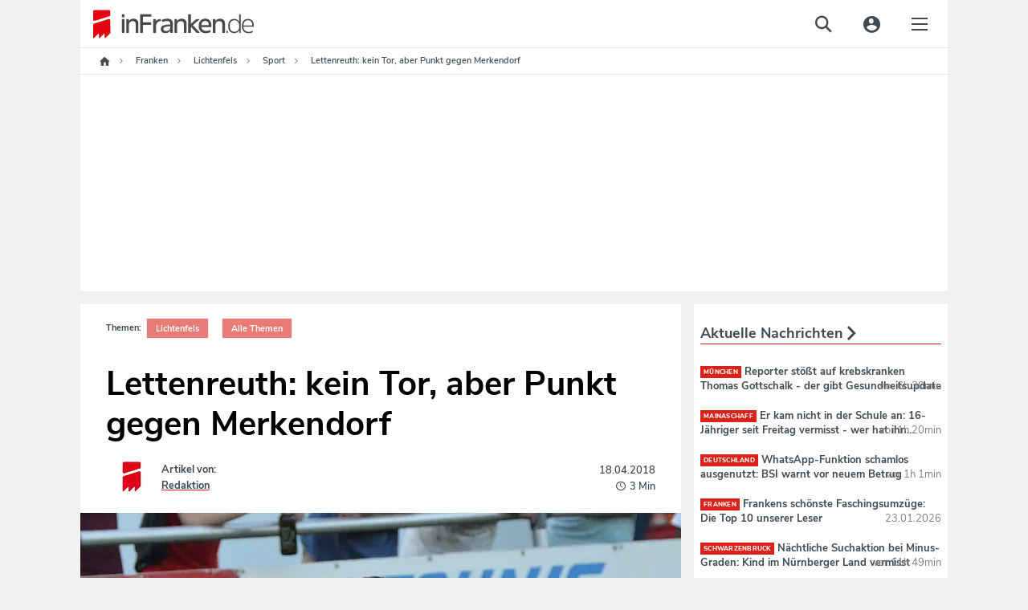

--- FILE ---
content_type: text/html;charset=utf-8
request_url: https://www.infranken.de/lk/lichtenfels/sport/lettenreuth-kein-tor-aber-punkt-gegen-merkendorf-art-3332193
body_size: 77390
content:
<!DOCTYPE html>
<html lang="de">
<head>
<meta http-equiv="content-type" content="text/html; charset=UTF-8" />
<meta name="viewport" content="width=device-width, initial-scale=1.0" />
<title>Lettenreuth: kein Tor, aber Punkt gegen Merkendorf</title><link rel="dns-prefetch" href="//de.ioam.de" />
<link rel="dns-prefetch" href="//script.ioam.de" />
<link rel="dns-prefetch" href="//data.infranken.de" />
<link rel="dns-prefetch" href="//dynamic.infranken.de" />
<link rel="dns-prefetch" href="//static.infranken.de" />
<link rel="dns-prefetch" href="//cp.infranken.de" />
<link rel='preload' href='//data-ef8760a9b2.infranken.de/iomm/latest/manager/base/es6/bundle.js' as='script' id='IOMmBundle'>





<meta name="language" content="de" /><meta name="distribution" content="global" />
<script>
!function(e,o,t,n,i,r){function c(e,t){r?n(e,t||80):i.push(e,t)}function f(e,t,n,i){return t&&o.getElementById(t)||(i=o.createElement(e||'SCRIPT'),t&&(i.id=t),n&&(i.onload=n),o.head.appendChild(i)),i||{}}r=/p/.test(o.readyState),c.dom=f,e.defer=c,e.addEventListener('on'+t in e?t:'load',function(){for(r=t;i[0];)c(i.shift(),i.shift())}),e.deferscript=function(t,n,e,i){c(function(e){f(!1,n,i).src=t},e)}}(this,document,'pageshow',setTimeout,[]),function(u,t){var a='IntersectionObserver',d='src',l='lazied',h='data-',p=h+l,m='forEach',y='getAttribute',c='appendChild',b=Function(),v=u.defer||b,f=v.dom||b;function g(e){return[].slice.call(t.querySelectorAll(e))}function e(s){return function(e,t,o,r,c,f){v(function(n,t){function i(n){!1!==(r||b).call(n,n)&&(f||['srcset',d,'data','style'])[m](function(e,t){(t=n[y](h+e))&&(n[e]=t)}),n.className+=' '+(o||l)}t=a in u?(n=new u[a](function(e){e[m](function(e,t){e.isIntersecting&&(t=e.target)&&(n.unobserve(t),i(t))})},c)).observe.bind(n):i,g(e||s+'['+h+d+']:not(['+p+'])')[m](function(e){e[y](p)||(e.setAttribute(p,s),t(e))})},t)}}function n(){var r=t.head;v(function(t,n,i,o){t=[].concat(g((i='script[type=deferjs]')+':not('+(o='[async]')+')'),g(i+o)),function e(){if(0!=t){for(o in n=f(),(i=t.shift()).parentNode.removeChild(i),i.removeAttribute('type'),i)'string'==typeof i[o]&&n[o]!=i[o]&&(n[o]=i[o]);n[d]&&!n.hasAttribute('async')?(n.onload=n.onerror=e,r[c](n)):(r[c](n),v(e,.1))}}()},8)}v.all=n,u.deferstyle=function(t,n,e,i){v(function(e){(e=f('LINK',n,i)).rel='stylesheet',e.href=t},e)},u.deferimg=e('IMG'),u.deferiframe=e('IFRAME'),n()}(this,document);
</script>



<style>*.cmpbox{position:fixed;font-family:Arial,sans-serif;background-color:white;-webkit-box-shadow:0 0 5px 0 rgba(0,0,0,0.75);-moz-box-shadow:0 0 5px 0 rgba(0,0,0,0.75);box-shadow:0 0 5px 0 rgba(0,0,0,0.75);box-sizing:border-box;transition:.9s all ease;z-index:9999999}*.cmpbox IMG,*.cmpbox SVG{display:inline-block !important}*.cmpboxrecall IMG,*.cmpboxrecall SVG{display:inline-block !important}*.cmpboxinner,*.cmpboxinner2{height:100%;max-width:1400px;margin-left:auto;margin-right:auto}.cmpfullscreen .cmpboxinner{display:flex;flex-direction:column}*.cmpbox0{bottom:0;right:0;width:600px}*.cmpbox1{bottom:0;left:0;width:100%}*.cmpbox2{bottom:0;left:50%;width:600px;-webkit-transform:translate(-50%,0);-moz-transform:translate(-50%,0);-ms-transform:translate(-50%,0);-o-transform:translate(-50%,0);transform:translate(-50%,0)}*.cmpbox3{position:fixed;top:50%;left:50%;width:600px;-webkit-transform:translate(-50%,-50%);-moz-transform:translate(-50%,-50%);-ms-transform:translate(-50%,-50%);-o-transform:translate(-50%,-50%);transform:translate(-50%,-50%)}*.cmpbox4{top:0;left:50%;width:600px;-webkit-transform:translate(-50%,0);-moz-transform:translate(-50%,0);-ms-transform:translate(-50%,0);-o-transform:translate(-50%,0);transform:translate(-50%,0)}*.cmpbox5{top:0;left:0;width:100%}*.cmpbox6{top:0;right:0;height:100%;max-width:300px}*.cmpbox7{top:0;left:0;height:100%;max-width:300px}*.cmpboxBG{position:fixed;left:0;top:0;width:100%;height:100%;background-color:#cfcfcf;opacity:.5;filter:alpha(opacity=50);z-index:8999999}*.cmpbox *,*.cmpbox>*{font-family:Arial,sans-serif;text-decoration:none;box-sizing:border-box;border:0 solid white;transition:.9s all ease;vertical-align:middle}*.cmpboxhl{font-size:12pt;color:#3b3b3b}*.cmpboxbtns{text-align:center;min-height:50px;flex-shrink:0}*.cmpboxtxt,.cmpprpsdescr{font-size:11pt;line-height:1.3em;color:#5f5f5f;text-align:justify}.cmpprpsdescr{margin-bottom:10px}*.cmpboxbtn{font-size:11pt;margin:10px;-webkit-box-shadow:0 0 5px 0 rgba(0,0,0,0.5);-moz-box-shadow:0 0 5px 0 rgba(0,0,0,0.5);box-shadow:0 0 5px 0 rgba(0,0,0,0.5);width:200px;display:inline-block;text-align:center;position:relative;height:auto;padding:7px 0 7px 10px;border-radius:3px;line-height:normal}*.cmpboxbtn.cmpboxbtnsave{padding-left:0}*.cmpbox1 *.cmpboxcontent{display:inline-block;max-width:70%;padding-bottom:0}*.cmpbox1 *.cmpboxcontent.cmpboxcontentfull{max-width:100%}*.cmpbox1 *.cmpboxbtns{display:inline-block;min-width:30%;margin-top:40px;max-width:30%}*.cmpbox5 *.cmpboxcontent{display:inline-block;max-width:70%;padding-bottom:0}*.cmpbox5 *.cmpboxcontent.cmpboxcontentfull{max-width:100%}*.cmpbox5 *.cmpboxbtns{display:inline-block;min-width:30%;margin-top:40px;max-width:30%}.cmpfullscreen.cmpbox1 *.cmpboxbtns,.cmpfullscreen.cmpbox5 *.cmpboxbtns{display:block;margin-top:10px;max-width:100%;width:100%}@media(max-width:1500px){*.cmpbox1 *.cmpboxcontent{max-width:calc(100% - 450px)}*.cmpbox1 *.cmpboxcontent.cmpboxcontentfull{max-width:100%}*.cmpbox1 *.cmpboxbtns{min-width:450px}*.cmpbox5 *.cmpboxcontent{max-width:calc(100% - 450px)}*.cmpbox5 *.cmpboxcontent.cmpboxcontentfull{max-width:100%}*.cmpbox5 *.cmpboxbtns{min-width:450px}}@media(max-width:1200px){*.cmpbox1 *.cmpboxcontent{max-width:calc(100% - 250px)}*.cmpbox1 *.cmpboxcontent.cmpboxcontentfull{max-width:100%}*.cmpbox1 *.cmpboxbtns{width:250px;min-width:250px}*.cmpbox5 *.cmpboxcontent{max-width:calc(100% - 250px)}*.cmpbox5 *.cmpboxcontent.cmpboxcontentfull{max-width:100%}*.cmpbox5 *.cmpboxbtns{width:250px;min-width:250px}.cmpfullscreen.cmpbox1 *.cmpboxbtns,.cmpfullscreen.cmpbox5 *.cmpboxbtns{display:block;margin-top:10px;max-width:100%;width:100%}*.cmpboxbtn{display:block;margin-left:auto;margin-right:auto;margin-bottom:10px}.cmpfullscreen *.cmpboxbtn{display:inline-block;margin-bottom:10px}}@media(max-width:800px){*.cmpbox1 *.cmpboxcontent{max-width:100%;width:100%;display:block}*.cmpbox1 *.cmpboxbtns{width:100%;display:block;max-width:100%;margin-top:0}*.cmpbox5 *.cmpboxcontent{max-width:100%;width:100%;display:block}*.cmpbox5 *.cmpboxbtns{width:100%;display:block;max-width:100%;margin-top:0}.cmpfullscreen.cmpbox1 *.cmpboxbtns,.cmpfullscreen.cmpbox5 *.cmpboxbtns{margin-top:10px}*.cmpboxbtn{display:inline-block;margin:10px}}@media(max-width:600px){*.cmpbox0,*.cmpbox2,*.cmpbox3,*.cmpbox4{width:100%}}@media(max-width:400px){*.cmpbox6,*.cmpbox7{width:100%}}*.cmpboxbtnno,A.cmpboxbtnno,A.cmpboxbtnno:link{background-color:#229cca;color:white}*.cmpboxbtncustom,A.cmpboxbtncustom,A.cmpboxbtncustom:link{background-color:#229cca;color:white;padding-left:0}*.cmpboxbtnyes,A.cmpboxbtnyes,A.cmpboxbtnyes:link{background-color:#229cca;color:white}*.cmpboxbtnsave,A.cmpboxbtnsave,A.cmpboxbtnsave:link{background-color:#229cca;color:white}*.cmpboxbtnaccept,A.cmpboxbtnaccept,A.cmpboxbtnaccept:link{background-color:#229cca;color:white}*.cmpboxbtnreject,A.cmpboxbtnreject,A.cmpboxbtnreject:link{background-color:#229cca;color:white}.cmpboxbtn span{vertical-align:bottom}*.cmplogo{position:absolute}*.cmplogo2{position:absolute;padding:2px;right:2px;bottom:0;font-size:7pt;line-height:2px;color:gray;transition:.9s all ease}*.cmplogo2 span{font-size:7pt;color:#a8a8a8;text-decoration:none;transition:.9s all ease;line-height:2px}*.cmplogo2 A,*.cmplogo2 A:link{font-size:7pt;color:#575d80;text-decoration:none;transition:.9s all ease;line-height:2px}*.cmpdl2{width:16px;height:16px;border:0 solid white;padding:0;margin:0 2px 0 0;transition:.9s all ease}*.cmplogo2h{display:none;transition:.9s all ease}*.cmplogo2:hover *.cmplogo2h{display:inline;transition:.9s all ease}.cmplanguage{display:block;border-radius:5px;position:absolute;padding:6px 3px;text-align:left;left:3px;bottom:3px;font-size:7pt;line-height:2px;color:gray;transition:.4s all ease;border:1px solid transparent;cursor:pointer}.cmplanguage:hover{background-color:#fffdcd;border:1px solid #ffd341;-webkit-box-shadow:0 0 5px 0 rgba(0,0,0,0.25);-moz-box-shadow:0 0 5px 0 rgba(0,0,0,0.25);box-shadow:0 0 5px 0 rgba(0,0,0,0.25)}.cmplangicon{width:16px;height:11px;-webkit-filter:grayscale(60%);filter:grayscale(60%)}.cmplanguage:hover .cmplangicon,.cmplangicon:hover{-webkit-filter:grayscale(0);filter:grayscale(0)}.cmpaltlangs{position:absolute;bottom:-1px;left:-1px;background-color:#fffdcd;border:1px solid #ffd341;border-radius:5px;width:144px;-webkit-box-shadow:0 0 5px 0 rgba(0,0,0,0.25);-moz-box-shadow:0 0 5px 0 rgba(0,0,0,0.25);box-shadow:0 0 5px 0 rgba(0,0,0,0.25)}.cmpaltlang{display:inline-block;padding:6px 3px;font-size:7pt;line-height:2px;color:gray;border:1px solid #f7e939;border-radius:5px;background-color:#ffffe3;margin:2px;cursor:pointer}.cmpaltlang:hover{background-color:white;-webkit-box-shadow:0 0 5px 0 rgba(0,0,0,0.25);-moz-box-shadow:0 0 5px 0 rgba(0,0,0,0.25);box-shadow:0 0 5px 0 rgba(0,0,0,0.25)}.cmpaltlangcurrent{display:block;padding:6px 3px;cursor:pointer}*.cmpmore{text-align:center;font-size:9pt;color:silver;line-height:1em}*.cmpmorelink,A.cmpmorelink,A.cmpmorelink:link{padding:10px;display:inline-block}*.cmpimg{width:15px;height:15px;position:absolute;left:10px;top:0;border:0;margin-top:.6em}*.cmpdl{max-height:50px;max-width:200px;border:0}*.cmptblbox{height:calc(100% - 60px);overflow-y:scroll;max-width:800px;min-height:100px;margin-right:auto;margin-left:auto;width:100%}.cmpboxheadline{max-width:800px;min-height:100px;margin-right:auto;margin-left:auto;width:100%;flex-shrink:0}*.cmpboxnavi{width:200px;float:left}*.cmpboxnaviitem{border:1px solid silver;border-radius:5px;padding:10px;margin-bottom:5px;cursor:pointer}.cmpboxnaviitem *{vertical-align:middle}.cmpboxnaviitem img{margin-right:5px}*.cmpboxnaviitemactive{background-color:#fffdcd}*.cmpboxdetails{float:left;width:calc(100% - 200px);padding-left:15px}@media(max-width:570px){*.cmpboxnavi{width:100%;float:none}*.cmplogo{display:none}*.cmpboxnaviitem{border:1px solid silver;border-radius:5px;padding:5px;margin-bottom:3px;font-size:10pt}*.cmpboxnaviitemactive{background-color:#fffdcd}*.cmpboxdetails{float:none;width:100%;padding-left:0}}*.cmptbl{border:0 solid white;width:100%}*.cmptbl TH{font-size:10pt;font-weight:bold;border-bottom:2px solid silver;color:#5f5f5f}*.cmpclose{position:absolute;right:2px;top:2px}*.cmptbl Td{font-size:9pt;text-align:center;color:#5f5f5f}td.cmptdborder{border-bottom:1px solid silver}*.cmpcookietbl Td{font-size:9pt;border-bottom:1px solid silver;text-align:left;color:#5f5f5f}td.cmpvendname{text-align:right}*.cmpimgyesno{border:0 solid white;width:40px;height:20px;color:#cfcfcf}.cmpwelcomeprpsbtn *.cmpimgyesno{border:0 solid white;width:40px;height:20px;color:#cfcfcf}*.cmpimgyesno svg,.cmptogglespan svg{border:0 solid white;width:40px;height:20px;color:#cfcfcf}*.cmpimgsaveno{border:0 solid white;width:40px;height:20px;color:#cfcfcf}.cmpwelcomeprpsbtn *.cmpimgsaveno{border:0 solid white;width:40px;height:20px;color:#cfcfcf}.cmpboxwelcomeprps{text-align:left;display:flex;flex-wrap:wrap}.cmpwelcomeprps{column-span:none;display:inline-flex;margin-bottom:5px;width:240px;text-align:left;margin-right:15px}.cmpwelcomeprpsbtn{display:inline;margin-right:5px;flex-shrink:0}.cmpwelcomeprpstxt{display:inline;padding-top:2px}.cmpbox.cmpfullscreen{width:100%;height:100%;transform:none !important;left:0;top:0;max-width:unset;max-height:unset;z-index:9999999999;}TD.cmpallvend,TH.cmpallvend,TD.cmpallprps,TH.cmpallprps{background-color:#fffdcd}TD.cmpcenter,TH.cmpcenter{text-align:center}TD.cmpsmallborder,TH.cmpsmallborder{border-bottom:1px solid silver}*.cmpboxtxt svg{width:16px;height:16px}*.cmpcolorcodingtxt{font-size:10pt;color:#333;padding:5px;line-height:1.2em}*.cmppurposeicon svg{width:16px;height:16px}*.cmpvendorpurposes svg{fill:#333;width:14px;height:14px}*.cmpcolorcodingtxtconsent{color:#333;font-weight:bold}*.cmpvendorlegintpurposes svg{fill:#b4b4b4;width:14px;height:14px}*.cmpcolorcodingtxtlegint{color:#b4b4b4;font-weight:bold}*.cmpvendorfeatures svg{fill:#5781ad;width:14px;height:14px}*.cmpcolorcodingtxtfeatures{color:#5781ad;font-weight:bold}*.cmpboxrecall{position:fixed;bottom:10px;left:10px;border-radius:30px;padding:3px;vertical-align:middle;line-height:20px;z-index:7999999}*.cmpboxrecall *{font-size:12px;line-height:20px;vertical-align:middle}*.cmpboxrecalltxt{display:none;font-family:Arial,sans-serif;padding-right:10px}A.cmpboxrecalllink,A.cmpboxrecalllink:link,A.cmpboxrecalllink:hover,A.cmpboxrecalllink:active,A.cmpboxrecalllink:visited{display:block;height:20px;color:#0b9ac5;text-decoration:none}*.cmpboxrecall{background-color:#f7fcff;-webkit-box-shadow:0 0 5px 0 rgba(0,0,0,0.25);-moz-box-shadow:0 0 5px 0 rgba(0,0,0,0.25);box-shadow:0 0 5px 0 rgba(0,0,0,0.25)}A.cmpboxrecalllink:hover *.cmpboxrecalltxt{display:inline}*.cmptdchoice{width:100px}*.cmponofftext{display:block;font-size:8pt;color:#999}*.cmppurposedescription{position:absolute;left:calc(50% - 400px);top:25%;background-color:white;margin-left:auto;margin-right:auto;padding:20px;box-shadow:0 0 15px 0 rgba(0,0,0,0.25);width:800px;max-width:75%;max-height:75%;overflow-y:scroll}@media(max-width:820px){*.cmppurposedescription{left:12%;top:12%}}.cmppurposedescrboxhl{font-size:11pt;color:#3b3b3b}.cmppurposedescrtext{font-size:10pt;line-height:1.2em;color:#5f5f5f;text-align:justify}.cmpageverifybox{max-width:300px;margin-left:auto;margin-right:auto}.cmpageverifybox SELECT.cmpageverify{display:inline-block;padding:3px;line-height:2em;font-size:11pt;border:0 solid white;margin:0 0 5px}.cmpageverifybox SELECT.cmpageverifymonth{margin-left:10px}.cmpageverifybox SELECT.cmpageverifyday{margin-left:10px}.cmpageverifytype1 SELECT.cmpageverify,.cmpageverifytype4 SELECT.cmpageverify{display:inline-block;width:100%}.cmpageverifytype2 SELECT.cmpageverify{display:inline-block;width:calc(50% - 10px)}.cmpageverifytype3 SELECT.cmpageverify{display:inline-block;width:calc(33% - 20px)}.cmpageverifybox SELECT.cmpagewrong{background-color:#f6592c;color:white}.cmpcookiesdescrbox{display:flex;flex-direction:column;height:100%}.cmpcookiesdescrboxhl{font-size:11pt;color:#3b3b3b;flex-grow:1}.cmpcookiesdescrtable{flex-grow:10;overflow-y:scroll}.cmpcookiesdescrbox .cmpboxbtnsmore{flex-grow:1}@media(max-width:321px),(max-height:321px){.cmpbox{font-size-adjust:.38 !important;line-height:1.05em !important;padding:5px !important}}@media(max-width:414px) and (max-height:736px),(max-width:736px) and (max-height:414px),(max-width:414px) and (max-height:736px),(max-width:736px) and (max-height:414px){.cmpbox{padding:10px !important}}@media(max-height:896px) and (max-width:414px) and (orientation:portrait){.cmpbox{width:100%;max-height:50%;min-height:300px;height:300px;overflow:auto !important;-webkit-overflow-scrolling:auto !important;padding:15px !important}.cmpboxinner{display:flex;flex-direction:column}.cmpboxcontent{flex-grow:1;overflow:auto;-webkit-overflow-scrolling:auto}.cmpboxbtns{flex-grow:1;min-height:120px;max-height:200px !important}.cmplogo{display:none}.cmpbox.cmpfullscreen{max-height:100% !important;height:100% !important}.cmpboxbtn{margin:5px}A.cmpmorelink:link{padding:3px}.cmpwelcomeprps{width:100%}}@media(max-width:896px) and (max-height:414px) and (orientation:landscape){.cmpbox{width:100%;max-height:50%;min-height:150px;height:350px;overflow:auto !important;-webkit-overflow-scrolling:auto !important;padding:15px !important}.cmpboxinner{display:flex;flex-direction:row}.cmpboxcontent{flex-grow:1;overflow:auto;-webkit-overflow-scrolling:auto}.cmpboxbtns{flex-grow:1;min-height:50px;width:100%;max-width:100%}.cmplogo{display:none}.cmpboxbtn{margin:5px}.cmpbox.cmpfullscreen{max-height:100% !important;height:100% !important}A.cmpmorelink:link{padding:3px}}@media(max-height:600px) and (max-width:400px){.cmpbox{width:100%;max-height:50%;min-height:50%;height:250px;overflow:auto !important;-webkit-overflow-scrolling:auto !important;padding:15px !important}.cmpboxbtns{flex-grow:1;min-height:50px}.cmpboxbtn{margin:5px;width:130px}A.cmpmorelink:link{padding:3px}}.cookieinfotable{width:100%}.cookieinfotable td,.cookieinfotable th{text-align:left}.cookieinfotable_descr{font-size:smaller;padding-bottom:10px}.cmpvendorbox2{text-align:left !important;position:relative;padding-right:20px}.cmppurposebox2{text-align:left !important;position:relative;padding-right:20px}.cmpvendorinfohl{font-weight:bold;margin-top:15px}.cmplazypreviewiframe{position:relative;overflow:hidden;box-sizing:border-box;transition:.9s all ease;font-family:Arial,sans-serif;background-repeat:no-repeat;background-position:center;background-size:cover}.cmplazypreviewiframe *,.cmplazypreviewiframe>*{font-family:Arial,sans-serif;text-decoration:none;box-sizing:border-box;border:0 solid white;transition:.9s all ease;vertical-align:middle}.cmplazypreviewmsg{margin:0;position:absolute;top:50%;-ms-transform:translateY(-50%);transform:translateY(-50%);background-color:rgba(255,255,255,0.95);width:100%;padding:20px}.cmpcheckboxpreview {margin-right: 0.5rem;}.cmplazypreviewmsg *{font-size:11pt;color:#242424}.cmplazypreviewmsginner{max-width:90%;width:640px;margin-left:auto;margin-right:auto}.cmplazyhl{font-weight:bold}.cmplazybtn{text-align:center}.cmplazycb{font-size:10pt;text-align:center}.cmphelpicon{width:16px;height:16px;max-width:16px;max-height:16px;margin-right:2px;margin-left:4px}.cmphelpicon path{fill:#999}.cmpvendoricon{width:16px;height:16px;max-width:16px;max-height:16px;padding:0;margin:0 2px 0 4px}.cmpvendboxclose,A.cmpvendboxclose,A.cmpvendboxclose:link{position:absolute;right:5px;top:5px}.cmpvendboxclose svg{width:16px;height:16px;fill:#999}.cmplisticon{width:14px;height:14px;margin-top:3px;margin-right:5px}.cmpcarousel{display:flex;flex-direction:column;overflow:hidden}.cmpboxnavi.cmpcarouselnavi{width:100%;float:none}.cmpcarouselcontent{padding:15px;overflow-y:scroll}.cmpboxdetailscarousel{float:none;width:100%;padding:0}.cmptblboxcarousel{overflow-y:unset}.cmpboxdetailscarousel{display:flex;flex-direction:column;height:100%}@media(max-width:896px) and (max-height:414px) and (orientation:landscape){.cmpboxdetailscarousel{display:block;overflow-y:auto}.cmpcarouselnavi{overflow:auto}}.cmpbox.cmpboxWelcomeGDPR{    overflow: auto; max-height: 100% !important;max-width: 800px !important;transform: translate(-50%, -50%) !important;left: 50%;top: 50%;z-index:9999999999;}#page{position:relative;}#page .sky-wrapper { width: 100%; position: fixed; top: 0; max-width: 1080px;}</style>

<script>if(!"gdprAppliesGlobally" in window){window.gdprAppliesGlobally=true}if(!("cmp_id" in window)||window.cmp_id<1){window.cmp_id=0}if(!("cmp_cdid" in window)){window.cmp_cdid="e57ee4368f3d"}if(!("cmp_params" in window)){window.cmp_params=""}if(!("cmp_host" in window)){window.cmp_host="dynamic.infranken.de"}if(!("cmp_cdn" in window)){window.cmp_cdn="static.infranken.de"}if(!("cmp_proto" in window)){window.cmp_proto="https:"}if(!("cmp_codesrc" in window)){window.cmp_codesrc="1"}window.cmp_getsupportedLangs=function(){var b=["DE","EN","FR","IT","NO","DA","FI","ES","PT","RO","BG","ET","EL","GA","HR","LV","LT","MT","NL","PL","SV","SK","SL","CS","HU","RU","SR","ZH","TR","UK","AR","BS"];if("cmp_customlanguages" in window){for(var a=0;a<window.cmp_customlanguages.length;a++){b.push(window.cmp_customlanguages[a].l.toUpperCase())}}return b};window.cmp_getRTLLangs=function(){var a=["AR"];if("cmp_customlanguages" in window){for(var b=0;b<window.cmp_customlanguages.length;b++){if("r" in window.cmp_customlanguages[b]&&window.cmp_customlanguages[b].r){a.push(window.cmp_customlanguages[b].l)}}}return a};window.cmp_getlang=function(j){if(typeof(j)!="boolean"){j=true}if(j&&typeof(cmp_getlang.usedlang)=="string"&&cmp_getlang.usedlang!==""){return cmp_getlang.usedlang}var g=window.cmp_getsupportedLangs();var c=[];var f=location.hash;var e=location.search;var a="languages" in navigator?navigator.languages:[];if(f.indexOf("cmplang=")!=-1){c.push(f.substr(f.indexOf("cmplang=")+8,2).toUpperCase())}else{if(e.indexOf("cmplang=")!=-1){c.push(e.substr(e.indexOf("cmplang=")+8,2).toUpperCase())}else{if("cmp_setlang" in window&&window.cmp_setlang!=""){c.push(window.cmp_setlang.toUpperCase())}else{if(a.length>0){for(var d=0;d<a.length;d++){c.push(a[d])}}}}}if("language" in navigator){c.push(navigator.language)}if("userLanguage" in navigator){c.push(navigator.userLanguage)}var h="";for(var d=0;d<c.length;d++){var b=c[d].toUpperCase();if(g.indexOf(b)!=-1){h=b;break}if(b.indexOf("-")!=-1){b=b.substr(0,2)}if(g.indexOf(b)!=-1){h=b;break}}if(h==""&&typeof(cmp_getlang.defaultlang)=="string"&&cmp_getlang.defaultlang!==""){return cmp_getlang.defaultlang}else{if(h==""){h="EN"}}h=h.toUpperCase();return h};(function(){var y=document;var z=y.getElementsByTagName;var j=window;var r="";var b="_en";if("cmp_getlang" in j){r=j.cmp_getlang().toLowerCase();if("cmp_customlanguages" in j){var g=j.cmp_customlanguages;for(var u=0;u<g.length;u++){if(g[u].l.toLowerCase()==r){r="en";break}}}b="_"+r}function A(e,D){e+="=";var d="";var m=e.length;var i=location;var E=i.hash;var w=i.search;var s=E.indexOf(e);var C=w.indexOf(e);if(s!=-1){d=E.substring(s+m,9999)}else{if(C!=-1){d=w.substring(C+m,9999)}else{return D}}var B=d.indexOf("&");if(B!=-1){d=d.substring(0,B)}return d}var n=("cmp_proto" in j)?j.cmp_proto:"https:";if(n!="http:"&&n!="https:"){n="https:"}var h=("cmp_ref" in j)?j.cmp_ref:location.href;if(h.length>300){h=h.substring(0,300)}var k=y.createElement("script");k.setAttribute("data-cmp-ab","1");var c=A("cmpdesign","cmp_design" in j?j.cmp_design:"");var f=A("cmpregulationkey","cmp_regulationkey" in j?j.cmp_regulationkey:"");var v=A("cmpgppkey","cmp_gppkey" in j?j.cmp_gppkey:"");var p=A("cmpatt","cmp_att" in j?j.cmp_att:"");k.src=n+"//"+j.cmp_host+"/delivery/cmp.php?"+("cmp_id" in j&&j.cmp_id>0?"id="+j.cmp_id:"")+("cmp_cdid" in j?"&cdid="+j.cmp_cdid:"")+"&h="+encodeURIComponent(h)+(c!=""?"&cmpdesign="+encodeURIComponent(c):"")+(f!=""?"&cmpregulationkey="+encodeURIComponent(f):"")+(v!=""?"&cmpgppkey="+encodeURIComponent(v):"")+(p!=""?"&cmpatt="+encodeURIComponent(p):"")+("cmp_params" in j?"&"+j.cmp_params:"")+(y.cookie.length>0?"&__cmpfcc=1":"")+"&l="+r.toLowerCase()+"&o="+(new Date()).getTime();k.type="text/javascript";k.async=true;if(y.currentScript&&y.currentScript.parentElement){y.currentScript.parentElement.appendChild(k)}else{if(y.body){y.body.appendChild(k)}else{var q=["body","div","span","script","head"];for(var u=0;u<q.length;u++){var x=z(q[u]);if(x.length>0){x[0].appendChild(k);break}}}}var o="js";var t=A("cmpdebugunminimized","cmpdebugunminimized" in j?j.cmpdebugunminimized:0)>0?"":".min";var a=A("cmpdebugcoverage","cmp_debugcoverage" in j?j.cmp_debugcoverage:"");if(a=="1"){o="instrumented";t=""}var k=y.createElement("script");k.src=n+"//"+j.cmp_cdn+"/delivery/"+o+"/cmp"+b+t+".js";k.type="text/javascript";k.setAttribute("data-cmp-ab","1");k.async=true;if(y.currentScript&&y.currentScript.parentElement){y.currentScript.parentElement.appendChild(k)}else{if(y.body){y.body.appendChild(k)}else{var x=z("body");if(x.length==0){x=z("div")}if(x.length==0){x=z("span")}if(x.length==0){x=z("ins")}if(x.length==0){x=z("script")}if(x.length==0){x=z("head")}if(x.length>0){x[0].appendChild(k)}}}})();window.cmp_addFrame=function(b){if(!window.frames[b]){if(document.body){var a=document.createElement("iframe");a.style.cssText="display:none";if("cmp_cdn" in window&&"cmp_ultrablocking" in window&&window.cmp_ultrablocking>0){a.src="//"+window.cmp_cdn+"/delivery/empty.html"}a.name=b;a.setAttribute("title","Intentionally hidden, please ignore");a.setAttribute("role","none");a.setAttribute("tabindex","-1");document.body.appendChild(a)}else{window.setTimeout(window.cmp_addFrame,10,b)}}};window.cmp_rc=function(h){var b=document.cookie;var f="";var d=0;while(b!=""&&d<100){d++;while(b.substr(0,1)==" "){b=b.substr(1,b.length)}var g=b.substring(0,b.indexOf("="));if(b.indexOf(";")!=-1){var c=b.substring(b.indexOf("=")+1,b.indexOf(";"))}else{var c=b.substr(b.indexOf("=")+1,b.length)}if(h==g){f=c}var e=b.indexOf(";")+1;if(e==0){e=b.length}b=b.substring(e,b.length)}return(f)};window.cmp_stub=function(){var a=arguments;__cmp.a=__cmp.a||[];if(!a.length){return __cmp.a}else{if(a[0]==="ping"){if(a[1]===2){a[2]({gdprApplies:gdprAppliesGlobally,cmpLoaded:false,cmpStatus:"stub",displayStatus:"hidden",apiVersion:"2.2",cmpId:31},true)}else{a[2](false,true)}}else{if(a[0]==="getUSPData"){a[2]({version:1,uspString:window.cmp_rc("")},true)}else{if(a[0]==="getTCData"){__cmp.a.push([].slice.apply(a))}else{if(a[0]==="addEventListener"||a[0]==="removeEventListener"){__cmp.a.push([].slice.apply(a))}else{if(a.length==4&&a[3]===false){a[2]({},false)}else{__cmp.a.push([].slice.apply(a))}}}}}}};window.cmp_gpp_ping=function(){return{gppVersion:"1.1",cmpStatus:"stub",cmpDisplayStatus:"hidden",signalStatus:"no ready",supportedAPIs:["5:tcfcav1","7:usnat","8:usca","9:usva","10:usco","11:usut","12:usct"],cmpId:31,sectionList:[],applicableSections:[0],gppString:"",parsedSections:{}}};window.cmp_gppstub=function(){var c=arguments;__gpp.q=__gpp.q||[];if(!c.length){return __gpp.q}var h=c[0];var g=c.length>1?c[1]:null;var f=c.length>2?c[2]:null;var a=null;var j=false;if(h==="ping"){a=window.cmp_gpp_ping();j=true}else{if(h==="addEventListener"){__gpp.e=__gpp.e||[];if(!("lastId" in __gpp)){__gpp.lastId=0}__gpp.lastId++;var d=__gpp.lastId;__gpp.e.push({id:d,callback:g});a={eventName:"listenerRegistered",listenerId:d,data:true,pingData:window.cmp_gpp_ping()};j=true}else{if(h==="removeEventListener"){__gpp.e=__gpp.e||[];a=false;for(var e=0;e<__gpp.e.length;e++){if(__gpp.e[e].id==f){__gpp.e[e].splice(e,1);a=true;break}}j=true}else{__gpp.q.push([].slice.apply(c))}}}if(a!==null&&typeof(g)==="function"){g(a,j)}};window.cmp_msghandler=function(d){var a=typeof d.data==="string";try{var c=a?JSON.parse(d.data):d.data}catch(f){var c=null}if(typeof(c)==="object"&&c!==null&&"__cmpCall" in c){var b=c.__cmpCall;window.__cmp(b.command,b.parameter,function(h,g){var e={__cmpReturn:{returnValue:h,success:g,callId:b.callId}};d.source.postMessage(a?JSON.stringify(e):e,"*")})}if(typeof(c)==="object"&&c!==null&&"__uspapiCall" in c){var b=c.__uspapiCall;window.__uspapi(b.command,b.version,function(h,g){var e={__uspapiReturn:{returnValue:h,success:g,callId:b.callId}};d.source.postMessage(a?JSON.stringify(e):e,"*")})}if(typeof(c)==="object"&&c!==null&&"__tcfapiCall" in c){var b=c.__tcfapiCall;window.__tcfapi(b.command,b.version,function(h,g){var e={__tcfapiReturn:{returnValue:h,success:g,callId:b.callId}};d.source.postMessage(a?JSON.stringify(e):e,"*")},b.parameter)}if(typeof(c)==="object"&&c!==null&&"__gppCall" in c){var b=c.__gppCall;window.__gpp(b.command,function(h,g){var e={__gppReturn:{returnValue:h,success:g,callId:b.callId}};d.source.postMessage(a?JSON.stringify(e):e,"*")},"parameter" in b?b.parameter:null,"version" in b?b.version:1)}};window.cmp_setStub=function(a){if(!(a in window)||(typeof(window[a])!=="function"&&typeof(window[a])!=="object"&&(typeof(window[a])==="undefined"||window[a]!==null))){window[a]=window.cmp_stub;window[a].msgHandler=window.cmp_msghandler;window.addEventListener("message",window.cmp_msghandler,false)}};window.cmp_setGppStub=function(a){if(!(a in window)||(typeof(window[a])!=="function"&&typeof(window[a])!=="object"&&(typeof(window[a])==="undefined"||window[a]!==null))){window[a]=window.cmp_gppstub;window[a].msgHandler=window.cmp_msghandler;window.addEventListener("message",window.cmp_msghandler,false)}};window.cmp_addFrame("__cmpLocator");if(!("cmp_disableusp" in window)||!window.cmp_disableusp){window.cmp_addFrame("__uspapiLocator")}if(!("cmp_disabletcf" in window)||!window.cmp_disabletcf){window.cmp_addFrame("__tcfapiLocator")}if(!("cmp_disablegpp" in window)||!window.cmp_disablegpp){window.cmp_addFrame("__gppLocator")}window.cmp_setStub("__cmp");if(!("cmp_disabletcf" in window)||!window.cmp_disabletcf){window.cmp_setStub("__tcfapi")}if(!("cmp_disableusp" in window)||!window.cmp_disableusp){window.cmp_setStub("__uspapi")}if(!("cmp_disablegpp" in window)||!window.cmp_disablegpp){window.cmp_setGppStub("__gpp")};</script>
<script>

__tcfapi("addEventListener",2, function(e){

if(e.eventStatus =="cmpuishown"  ){
dataLayer.push({'event':'cmpuishown', 'cmpuishown': true});
}
if(e.eventStatus =="useractioncomplete"  ){
dataLayer.push({'event':'cmpcomplete', 'cmpuishown': false});
}
if(e.eventStatus =="tcloaded"  ){
dataLayer.push({'event':'cmpcomplete', 'cmpuishown': false});
}
if(e.cmpStatus=="loaded"){
// create and dispatch the event
var event = new CustomEvent("cmploaded");
window.dispatchEvent(event);
dataLayer.push({'event':'consent loaded', 'consentLoaded': true});
}
});


</script>

<!-- DMP -->


<script>
var yieldlove_prevent_autostart = true;
</script>



<script>
var artikelId="3332193";var thema = "Leder und Lederwaren, Bezirksligen";var thema = "null";var gruppe = "";var hat_videoplayer ="1";var anzahlBilder = "1";var autor=" Redaktion";var autorrolle="null";var artikelkitextbaustein="";
</script>
<script src="about:blank" class="cmplazyload" async data-cmp-vendor="251" type="text/plain"  async='async' data-cmp-src="//cdn-a.yieldlove.com/v2/yieldlove.js?infranken.de"></script><script src="about:blank" class="cmplazyload" async data-cmp-vendor="755" type="text/plain"  async="async" data-cmp-src="https://securepubads.g.doubleclick.net/tag/js/gpt.js"></script><script type="text/plain" class="cmplazyload" data-cmp-vendor="251">  window.googletag = window.googletag || {};
  window.googletag.cmd = window.googletag.cmd || [];
  window.googletag.cmd.push(function() {  window.googletag.pubads().setTargeting('pagetype','article');window.googletag.pubads().setTargeting('zone','localnews');window.googletag.pubads().setTargeting('regional','lif');window.googletag.pubads().setTargeting('detail', 'true');
window.googletag.pubads().setTargeting('artikelid', '3332193');
if(document.cookie.indexOf('APPdiscarded=')==-1){
window.googletag.pubads().setTargeting('smartbanner', ['app']);
}
if(document.referrer){
window.googletag.pubads().setTargeting('referrer',/^https?:\/\/([a-zA-Z0-9-_\.]+)(:[0-9]+)?/.exec(document.referrer)[1]);
}

    googletag.pubads().disableInitialLoad();

                
window.googletag.enableServices();
dataLayer.push({'event':'googletagisinit'});
});

window.googletag.cmd.push(async () => {
  const slot = await new Promise((resolve) => {
    const interval = setInterval(() => {

       
     

window.googletag.pubads().addEventListener('slotRenderEnded',
    function(event) {
      var slot = event.slot;
      if(localStorage.getItem('debugYL')!==null){
      console.group(
          'Slot', slot.getSlotElementId(), 'finished rendering.');

      // Log details of the rendered ad.
      console.log('Advertiser ID:', event.advertiserId);
      console.log('Campaign ID: ', event.campaignId);
      console.log('Creative ID: ', event.creativeId);
      console.log('Is empty?:', event.isEmpty);
      console.log('Line Item ID:', event.lineItemId);
      console.log('Size:', event.size);
      console.log('Source Agnostic Creative ID:',
                  event.sourceAgnosticCreativeId);
      console.log('Source Agnostic Line Item ID:',
                  event.sourceAgnosticLineItemId);
      console.groupEnd();
}

     



     if (slot.getSlotElementId() === "div-gpt-ad-mobile_sticky" && !event.isEmpty) {
      
console.log("KEPPLER");

console.log(slot.getSlotElementId(), event);

const bellbottom = event.size[1] + 20;
document.styleSheets[0].insertRule('.cleverpush-bell{bottom: '+bellbottom +'px }', 0);
      }
    }
);

 var slots = googletag.pubads().getSlots().filter((s) => s.getSlotId().getDomId().indexOf('div-gpt-ad-') !== -1 );


      if (slots) {

        clearInterval(interval);
        resolve(slots);
      }
 
   
    }, 100)
  })
});  



  </script>




<script>
tp = window["tp"] || [];
</script>

<meta name="robots" content="max-image-preview:large">


<meta name="robots" content="INDEX, FOLLOW" /><meta name="verify-v1" content="h1rycnESTnM/MN77GlQWiUZn5lUam4KsoxykGn2v3tg=" />
<meta name="google-site-verification" content="0Q9oQc26u3gNHJwUCEmvh162u3aBf1WiiZ2kPNrgD54" />
<link rel="manifest" href="/manifest.json" />
<meta property="fb:app_id" content="893561754045889" />
<meta name="pocket-site-verification" content="910a4b3b5276d79702ae03c36c5cb6" />



                  <link rel="shortcut icon" href="/layout/favicon/infranken/favicon.ico" type="image/x-icon" />
<link rel="apple-touch-icon" sizes="57x57" href="/layout/favicon/infranken/apple-touch-icon-57.png" />
<link rel="apple-touch-icon" sizes="120x120" href="/layout/favicon/infranken/apple-touch-icon-120.png" />
<link rel="apple-touch-icon" sizes="76x76" href="/layout/favicon/infranken/apple-touch-icon-76.png" />
<link rel="apple-touch-icon" href="/layout/favicon/infranken/apple-touch-icon-152.png" />
<link rel="shortcut icon" href="/layout/favicon/infranken/android-icon.png" sizes="196x196" />
<link rel="canonical" href="https://www.infranken.de/lk/lichtenfels/sport/lettenreuth-kein-tor-aber-punkt-gegen-merkendorf-art-3332193" />
<script class="cmplazyload" data-cmp-vendor="s28" type="text/plain">
  (function() {
    /** CONFIGURATION START **/
    var _sf_async_config = window._sf_async_config = (window._sf_async_config || {});
    _sf_async_config.uid = 65934;
    _sf_async_config.domain = 'infranken.de';
    _sf_async_config.flickerControl = false;
    _sf_async_config.useCanonical = true;
    _sf_async_config.useCanonicalDomain = true;            _sf_async_config.sections = '/lk/lichtenfels/sport/';       _sf_async_config.authors = ' Redaktion'; // CHANGE THIS TO YOUR AUTHOR NAME(s)        _sf_async_config.pingServer = 'pong.chartbeat.net';
    /** CONFIGURATION END **/
    function loadChartbeat() {
        var e = document.createElement('script');
        var n = document.getElementsByTagName('script')[0];
        e.type = 'text/javascript';
        e.async = true;
        e.src = '//static.chartbeat.com/js/chartbeat.js';;
        n.parentNode.insertBefore(e, n);
    }
    loadChartbeat();
  })();
</script>
<script src="about:blank" class="cmplazyload" async data-cmp-vendor="s28" type="text/plain" data-cmp-src="//static.chartbeat.com/js/chartbeat_mab.js"></script><style>
:root {
--verlagconfig-color_grey_1: #404A50;
--verlagconfig-color_grey_2: #818182;
--verlagconfig-color_grey_3: #A5A5A6;
--verlagconfig-color_grey_4: #C9C9C9;
--verlagconfig-color_grey_5: #E4E4E4;
--verlagconfig-color_grey_6: #F1F1F1;
--verlagconfig-secondary_color_primary: #DA2218;
--verlagconfig-color_primary_fontcolor: #fff;
--verlagconfig-color_hover: #a0030c;
--verlagconfig-color_primary: #DA2218;
}
@font-face{font-family:'Nunito Sans';font-style:normal;font-weight:400;font-display:fallback;src:url(/layout/fonts/nunito-sans-v3-latin-regular.woff2) format('woff2'),url(/layout/fonts/nunito-sans-v3-latin-regular.woff) format('woff')}@font-face{font-family:'Nunito Sans';font-style:normal;font-weight:600;font-display:fallback;src:url(/layout/fonts/nunito-sans-v3-latin-600.woff2) format('woff2'),url(/layout/fonts/nunito-sans-v3-latin-600.woff) format('woff')}@font-face{font-family:'Nunito Sans';font-style:normal;font-weight:700;font-display:fallback;src:url(/layout/fonts/nunito-sans-v3-latin-700.woff2) format('woff2'),url(/layout/fonts/nunito-sans-v3-latin-700.woff) format('woff')}@font-face{font-family:'Nunito Sans';font-style:normal;font-weight:800;font-display:fallback;src:url(/layout/fonts/nunito-sans-v3-latin-800.woff2) format('woff2'),url(/layout/fonts/nunito-sans-v3-latin-800.woff) format('woff')}html{font-family:sans-serif;-ms-text-size-adjust:100%;-webkit-text-size-adjust:100%}body{margin:0}article,aside,details,figcaption,figure,footer,header,hgroup,main,menu,nav,section,summary{display:block}a{background-color:transparent}a:active,a:hover{outline:0}b,strong{font-weight:700}h1{font-size:2em;margin:.67em 0}img{border:0}svg:not(:root){overflow:hidden}figure{margin:1em 40px}hr{-webkit-box-sizing:content-box;-moz-box-sizing:content-box;box-sizing:content-box;height:0}button,input,optgroup,select,textarea{color:#000;font:inherit;margin:0}button{overflow:visible}button,select{text-transform:none}button,html input[type=button],input[type=reset],input[type=submit]{-webkit-appearance:button;cursor:pointer}table{border-collapse:collapse;border-spacing:0}*{-webkit-box-sizing:border-box;-moz-box-sizing:border-box;box-sizing:border-box}:after,:before{-webkit-box-sizing:border-box;-moz-box-sizing:border-box;box-sizing:border-box}html{font-size:10px;-webkit-tap-highlight-color:transparent}body{font-family:"Helvetica Neue",Helvetica,Arial,sans-serif;font-size:14px;line-height:1.42857143;color:#333;background-color:#fff}button,input,select,textarea{font-family:inherit;font-size:inherit;line-height:inherit}a{color:#337ab7;text-decoration:none}a:focus,a:hover{color:#23527c;text-decoration:underline}a:focus{outline:5px auto -webkit-focus-ring-color;outline-offset:-2px}figure{margin:0}img{vertical-align:middle}hr{margin-top:20px;margin-bottom:20px;border:0;border-top:1px solid #eee}.sr-only{position:absolute;width:1px;height:1px;margin:-1px;padding:0;overflow:hidden;clip:rect(0,0,0,0);border:0}.row{box-sizing:border-box;display:-ms-flexbox;display:-webkit-box;display:flex;-ms-flex:0 1 auto;-webkit-box-flex:0;flex:0 1 auto;-ms-flex-direction:row;-webkit-box-orient:horizontal;-webkit-box-direction:normal;flex-direction:row;-ms-flex-wrap:wrap;flex-wrap:wrap;margin-right:-5px;margin-left:-5px}[class*=col-],[class^=col-]{position:relative;-webkit-box-flex:0;-ms-flex:0 0 100%;flex:0 0 100%;max-width:100%;padding-right:5px;padding-left:5px}.col-xs-12{-ms-flex-preferred-size:100%;flex-basis:100%;max-width:100%}@media (min-width:481px){.row{margin-right:-.5rem;margin-left:-.5rem}[class*=col-],[class^=col-]{padding-right:.5rem;padding-left:.5rem}.col-md-12{-ms-flex-preferred-size:100%;flex-basis:100%;max-width:100%}}.visible-lg,.visible-md,.visible-sm,.visible-xs{display:none!important}@media (max-width:480px){.hidden-xs{display:none!important}}@media (min-width:481px) and (max-width:768px){.hidden-sm{display:none!important}}@media (min-width:769px) and (max-width:940px){.visible-md{display:block!important}.hidden-md{display:none!important}}@media (min-width:941px){.visible-lg{display:block!important}.hidden-lg{display:none!important}}@font-face{font-family:infranken;font-display:fallback;src:url(/layout/fonts/infranken.eot?1601026);src:url(/layout/fonts/infranken.eot?1601026#iefix) format('embedded-opentype'),url(/layout/fonts/infranken.woff2?1601026) format('woff2'),url(/layout/fonts/infranken.woff?1601026) format('woff'),url(/layout/fonts/infranken.ttf?1601026) format('truetype'),url(/layout/fonts/infranken.svg?1601026#infranken) format('svg');font-weight:400;font-style:normal}[class*=" icon-"],[class^=icon-]{font-family:infranken!important;speak:never;font-style:normal;font-weight:400;font-variant:normal;color:inherit;text-transform:none;line-height:inherit;vertical-align:inherit}[class*=" icon_"]:before,[class^=icon_]:before{content:"";font-family:infranken!important}.icon-location:before{content:'\e824'}.icon-calendar:before{content:"\e81e"}.icon-home:before,.icon_home:before{content:"\e910"}.icon-menu:before{content:"\e914"}.icon-ads:before,.icon_ads:before{content:"\e925"}.icon-club:before{content:"\e921"}.icon-event:before{content:"\e922"}.icon-gallery:before{content:"\e923"}.icon-pencil:before{content:"\e924"}.icon-image-gallery:before{content:"\e920"}.icon-abo:before,.icon_abo:before{content:"\e900"}.icon-embed-article:before{content:"\e91f"}.icon-arrow-left-open:before{content:"\e926"}.icon-arrow-right-open:before{content:"\e901"}.icon-dropdown:before{content:"\e906"}.icon-candle:before,.icon_candle:before{content:"\e902"}.icon-career:before,.icon_career:before{content:"\e903"}.icon-close:before{content:"\e904"}.icon-drive:before,.icon_drive:before{content:"\e905"}.icon-e-paper:before,.icon_e-paper:before{content:"\e907"}.icon-entertainment:before{content:"\e908"}.icon-family:before{content:"\e90a"}.icon-headphone:before{content:"\e90c"}.icon-health:before,.icon_health:before{content:"\e90d"}.icon-heart:before,.icon_heart:before{content:"\e90e"}.icon-holiday:before{content:"\e90f"}.icon-arrow-left:before{content:"\e911"}.icon-arrow-right:before{content:"\e912"}.icon-login:before,.icon_login:before{content:"\e913"}.icon-menu-flyout:before{content:"\e915"}.icon-play-button:before{content:"\e916"}.icon-plus-article-small:before{content:"\e918"}.icon-plus-article-large:before{content:"\e917"}.icon-plus-article-medium:before{content:"\e919"}.icon-reload:before{content:"\e91a"}.icon-reply:before{content:"\e91b"}.icon-search:before{content:"\e91c"}.icon-service:before,.icon_service:before{content:"\e91d"}.icon-facebook:before,.icon_facebook:before{content:"\e909"}.icon-gplus:before{content:"\e90b"}.icon-x:before { content: '\ed82';  }.icon-tiktok:before { content: '\eb50';   }.icon-whatsapp:before,.icon_whatsapp:before{content:"\e927"}.icon-user:before{content:"\e930"}.icon-mail:before{content:"\e92f"}.icon-error:before{content:"\e92e"}.icon-warning:before{content:"\e92b"}.icon-success:before{content:"\e92c"}.icon-info:before{content:"\e92d"}.fullscreen-active .icon-fullscreen-open:before,.icon-fullscreen-close:before{content:"\e928"}.icon-fullscreen-open:before{content:"\e929"}.icon-loading:before{content:"\e92a"}.icon-settings:before{content:"\e808"}.icon-to-start:before{content:"\e807"}.icon-rings:before,.icon_rings:before{content:'\e809'}.icon-contact:before{content:'\e805'}.icon-print:before{content:'\e80a'}.icon-shopping:before,.icon_shopping:before{content:'\e80C'}.icon-shopping-bag:before,.icon_shopping-bag:before{content:'\f290'}.icon-download-alt:before{content:'\e80d'}.icon-phone:before{content:'\e806'}.icon-link:before{content:'\e80e'}.icon-wetter-t1:before{content:'\f00d'}.icon-wetter-n1:before{content:'\f02e'}.icon-wetter-t2:before{content:'\f00c'}.icon-wetter-n2:before{content:'\f086'}.icon-wetter-t3:before{content:'\f002'}.icon-wetter-n3:before{content:'\f086'}.icon-wetter-t4:before{content:'\f002'}.icon-wetter-n4:before{content:'\f086'}.icon-wetter-t5:before{content:'\f013'}.icon-wetter-n5:before{content:'\f013'}.icon-wetter-t6:before{content:'\f009'}.icon-wetter-n6:before{content:'\f029'}.icon-wetter-t7:before{content:'\f008'}.icon-wetter-n7:before{content:'\f028'}.icon-wetter-t8:before{content:'\f010'}.icon-wetter-n8:before{content:'\f02d'}.icon-wetter-t9:before{content:'\f00a'}.icon-wetter-n9:before{content:'\f02a'}.icon-wetter-t10:before{content:'\f006'}.icon-wetter-n10:before{content:'\f0b4'}.icon-wetter-t11:before{content:'\f007'}.icon-wetter-n11:before{content:'\f027'}.icon-wetter-t12:before{content:'\f001'}.icon-wetter-n12:before{content:'\f023'}.icon-wetter-t13:before{content:'\f003'}.icon-wetter-n13:before{content:'\f023'}.icon-wetter-t14:before{content:'\f015'}.icon-wetter-n14:before{content:'\f015'}.icon-facebook-official:before{content:'\f230'}.icon-whatsapp-1:before{content:'\f232'}.icon-police:before{content:'\e82b'}.icon-wetter-umbrella:before{content:'\f084'}.icon-tickets:before{content:'\e80b'}.icon_wetter-t1:before{content:'\f00d'}.icon_wetter-n1:before{content:'\f02e'}.icon_wetter-t2:before{content:'\f00c'}.icon_wetter-n2:before{content:'\f086'}.icon_wetter-t3:before{content:'\f002'}.icon_wetter-n3:before{content:'\f086'}.icon_wetter-t4:before{content:'\f002'}.icon_wetter-n4:before{content:'\f086'}.icon_wetter-t5:before{content:'\f013'}.icon_wetter-n5:before{content:'\f013'}.icon_wetter-t6:before{content:'\f009'}.icon_wetter-n6:before{content:'\f029'}.icon_wetter-t7:before{content:'\f008'}.icon_wetter-n7:before{content:'\f028'}.icon_wetter-t8:before{content:'\f010'}.icon_wetter-n8:before{content:'\f02d'}.icon_wetter-t9:before{content:'\f00a'}.icon_wetter-n9:before{content:'\f02a'}.icon_wetter-t10:before{content:'\f006'}.icon_wetter-n10:before{content:'\f0b4'}.icon_wetter-t11:before{content:'\f007'}.icon_wetter-n11:before{content:'\f027'}.icon_wetter-t12:before{content:'\f001'}.icon_wetter-n12:before{content:'\f023'}.icon_wetter-t13:before{content:'\f003'}.icon_wetter-n13:before{content:'\f023'}.icon_wetter-t14:before{content:'\f015'}.icon_wetter-n14:before{content:'\f015'}.icon_wetter-umbrella:before{content:'\f084'}.icon-weather-alert-icon:before{content:'\e813'}.icon-min-temp:before{content:'\ea2a'}.icon-max-temp:before{content:'\ea2b'}.icon-help-circled:before{content:'\e801'}.icon-login-1:before{content:'\e802'}.icon-comment:before{content:'\e80f'}.icon-filter:before{content:'\f0b0'}.icon-bookmark-empty:before{content:'\f097'}.icon-subway:before{content:'\f239'}.icon-kochen:before,.icon_kochen:before{content:'\ea43'}.icon_lokalwerben:before {    content: url("data:image/svg+xml,%3Csvg width='18.856619' height='25.009002' xmlns='http://www.w3.org/2000/svg' version='1.1'%3E%3Cg%3E%3Cpath stroke-width='0.02501' fill='%23404a50' id='path104' d='m0,9.42853q0,-3.90137 2.75097,-6.67734q2.75096,-2.77598 6.67734,-2.75097q3.92638,0.025 6.67734,2.75097q2.75097,2.72596 2.75097,6.67734q0,3.07608 -1.32547,4.8267l-8.10284,10.75377l-8.10284,-10.75377q-1.32547,-1.75062 -1.32547,-4.8267zm5.47692,0q0,1.65058 1.15041,2.80099q1.1504,1.1504 2.80098,1.1504q1.65058,0 2.80098,-1.1504q1.15041,-1.15041 1.15041,-2.80099q0,-1.65058 -1.15041,-2.80098q-1.1504,-1.1504 -2.80098,-1.1504q-1.65058,0 -2.80098,1.1504q-1.15041,1.1504 -1.15041,2.80098z'/%3E%3C/g%3E%3C/svg%3E");    margin-top: 7px;}.icon-home_1:before,.icon_home_1:before{content:'\e811'}.icon-envelope_at:before,.icon_envelope_at:before{content:'\ea48'}.icon-mic:before,.icon_mic:before{content:'\e817';}.icon-suitcase_1:before{content:'\f0f2'}.icon-comments:before{content:'\ea45'}.icon-deals:before{content:'\e814'}.icon-booking:before{content:'\e815';font-size:.85em}.icon-plus>path{fill:#c31400}.icon-plus>polygon{fill:#e4e4e4}.icon-pinterest-official:before,.icon-pinterest:before{content:'\f0d2'}.icon-youtube-official:before,.icon-youtube:before,.icon_youtube:before{content:'\f16a'}.icon-instagram-official:before,.icon-instagram:before{content:'\f16d'}.icon-twitter-official:before{content:"\e91e"}.icon-newsletter-official:before,.icon-newsletter:before{content:"\e92f"}.icon_infrankenapp:before{content:'\e815'}.icon-back-in-time:before{content:'\e816'}.icon-back-in-time{-webkit-transform:scaleX(-1);transform:scaleX(-1);display:inline-block}.icon-telegram:before{content:'\f2c6';}.icon-heart-fill:before { content: '\ea32'; }.icon-share:before { content: '\ea33'; }.icon-tickets:before, .icon_tickets:before {content: '\e80b';}.post-teaser .teaser-inner{position:relative;display:flex;flex-flow:column nowrap;height:100%;overflow:hidden}.post-teaser .post-thumb{position:relative;top:0;right:0;bottom:auto;left:0;overflow:hidden}.post-teaser .no-thumb:before,.post-teaser .post-thumb:before{content:'';display:block;height:0;padding-top:56.25%}.post-teaser .post-thumb img{position:absolute;top:50%;left:50%;display:block;width:auto;height:100%;-webkit-transform:scale(1) rotate(.02deg) translate3d(-50%,-50%,0);transform:scale(1) rotate(.02deg) translate3d(-50%,-50%,0);-webkit-transition:-webkit-transform .8s ease-out;transition:-webkit-transform .8s ease-out;transition:transform .8s ease-out;transition:transform .8s ease-out,-webkit-transform .8s ease-out;-webkit-backface-visibility:hidden;backface-visibility:hidden}.post-teaser .post-content{position:relative;z-index:2;display:-webkit-box;display:-ms-flexbox;display:flex;-webkit-box-orient:vertical;-webkit-box-direction:normal;-ms-flex-flow:column nowrap;flex-flow:column nowrap;-webkit-box-flex:1;-ms-flex:1 0 auto;flex:1 0 auto;padding:.5rem 10px;border-bottom:1px solid #e4e4e4;background:#fff}.post.post-has-thumb .post-content{position:static}@media (min-width:481px){.post-teaser .post-content{padding-left:1rem;padding-right:1rem}}.post-teaser .post-content .post-location{display:block;padding:0;margin:0 0 .25rem;line-height:0}.post.post-has-thumb .post-location{position:absolute;top:1rem;left:1rem;z-index:2;pointer-events:auto}.post-teaser .post-content .post-location>a,.post-teaser .post-content .post-location>span,.post-teaser .post-content a.post-location,.post-teaser .post-content span.post-location{display:inline-block;max-width:100%;padding:.25rem .25rem calc(.25rem - 1px) .25rem;margin:0;font-size:.6875rem;font-weight:800;line-height:1em;color:#fff;letter-spacing:.0333em;overflow:hidden;text-transform:uppercase;text-overflow:ellipsis;white-space:nowrap;background:#DA2218}.post-teaser .post-content .post-location>span{pointer-events:none}.post-teaser .post-content .post-topline{margin:0 0 .25rem;font-size:.875rem;line-height:1.35em;z-index:10}.post-teaser .post-content .post-headline{display:block;display:-webkit-box;height:5em;overflow:hidden;margin:0;font-size:1rem;font-weight:700;line-height:1.25em;color:#404a50;-webkit-line-clamp:4;-webkit-box-orient:vertical;text-overflow:ellipsis;z-index:10}.post-teaser .post-content .post-headline a{color:inherit;transition:color .2s ease-in}.post-teaser .post-content .post-headline a:focus,.post-teaser .post-content .post-headline a:hover{color:#DA2218}.post-teaser .post-content .post-meta,.post-teaser .post-content .post-meta_time{display:-webkit-box;display:-ms-flexbox;display:flex;-webkit-box-orient:horizontal;-webkit-box-direction:normal;-ms-flex-flow:row nowrap;flex-flow:row nowrap;-webkit-box-pack:end;-ms-flex-pack:end;justify-content:flex-end;padding:0;margin-top:auto;font-size:.6875rem;line-height:1.5454em;color:#404a50;z-index:10}@media (max-width:480px){.post-teaser.teaser-format-blog .teaser-inner,.post-type-article.teaser-format-default .teaser-inner{-webkit-box-orient:reverse;-webkit-box-direction:normal;-ms-flex-direction:row-reverse;flex-direction:row-reverse}.post-teaser.teaser-format-blog .post-thumb,.post-type-article.teaser-format-default .post-thumb{-webkit-box-flex:0;-ms-flex:0 0 37.5%;flex:0 0 37.5%}.post-type-article.teaser-format-default .post-thumb:before{padding-top:100%}.post-teaser.teaser-format-blog .post-content,.post-type-article.teaser-format-default .post-content{-webkit-box-flex:0;-ms-flex:0 0 100%;flex:0 0 100%;margin:0;border-bottom:0;max-width:100%!important}.post-type-article.teaser-format-default.post-has-thumb .post-content,.post-type-article.teaser-format-default.post-has-thumb.post-is-premium .post-content{position:relative;top:auto;right:auto;bottom:auto;left:auto;background:#fff;justify-content:initial;flex-basis:62.5%;max-width:62.5%;padding:0 10px 0 0}.post-teaser.teaser-format-blog.post-has-thumb .post-content .post-location,.post-type-article.teaser-format-default.post-has-thumb .post-content .post-location{position:static;flex:0 0 auto}.post-teaser.teaser-format-blog .post-content .post-topline,.post-type-article.teaser-format-default .post-content .post-topline{font-size:.75rem}.post-teaser.teaser-format-blog .post-content .post-headline,.post-type-article.teaser-format-default .post-content .post-headline{font-size:.8125rem}}.post-published.post-meta,.post-teaser:not(.post-type-event) .post-content .post-meta{display:none!important}.teaser-format-default.post-teaser .post-content .post-headline{font-size:.9rem}.post-detail{position:relative;display:block;background:#fff}.post-detail .inner{padding-left:6px;padding-right:6px}.post-detail h1{font-family:'Nunito Sans';font-weight:700;font-size:1.625rem;line-height:1.2em;margin:1em 0 .5em}.post-detail h2{font-family:'Nunito Sans';font-weight:700;font-size:1.25rem;line-height:1.2em;color:#404a50;margin:1em 0 .5em}.post-detail h3{font-family:'Nunito Sans';font-weight:700;font-size:1.125rem;line-height:1.2em;color:#404a50;margin:1em 0 .5em}.post-detail h4{font-family:'Nunito Sans';font-weight:700;font-size:1rem;line-height:1.2em;color:#404a50;margin:1em 0 .5em}.post-detail h5{font-family:'Nunito Sans';font-weight:600;font-size:.6875rem;line-height:1.8181em;color:#818182;margin:1em 0 .5em}.post-detail h6{font-family:'Nunito Sans';font-weight:700;font-size:.6875rem;line-height:1.8181em;color:#404a50;margin:1em 0 .5em}.post-detail .post-header{display:block;padding:1rem 0}.post-detail .post-header .post-location{float:left;display:inline-block;padding:0;margin:0;line-height:0}.post-detail .post-header .post-location>a,.post-detail .post-header .post-location>span{display:inline-block;max-width:100%;padding:.25rem .25rem calc(.25rem - 1px) .25rem;margin:0;font-size:.6875rem;font-weight:800;line-height:1em;color:#fff;letter-spacing:.0333em;overflow:hidden;text-transform:uppercase;text-overflow:ellipsis;white-space:nowrap;background:#DA2218}.post-detail .post-header .post-published{float:right;display:inline-block;font-size:.6875rem;line-height:1em;padding:.25rem;margin-bottom:1rem}.post-detail .post-header .post-topline{font-weight:700;font-size:1.125rem;line-height:1.4em;color:#404a50;margin:0 0 .25rem}.post-detail .post-header .post-headline{margin:0;font-weight:700;font-size:1.625rem;line-height:1.2em;color:#000}.post-detail .post-header .post-description{margin:1rem 0;font-size:1.25rem;font-weight:700;line-height:1.4em;color:#404a50}.post-detail .post-image,.post-detail .post-video{position:relative;display:block;background:#f1f1f1}.post-detail .post-image{margin:1rem -10px}.post-detail .post-image>a{display:block;margin-left:auto;margin-right:auto}.post-detail .post-image>a>img{display:block;width:100%;height:auto}.post-detail .post-image .img-text,.post-detail .post-video .video-text{display:block;padding:1rem 10px 1rem;font-weight:400;font-size:.6875rem;line-height:1.8em;color:#404a50}.post-detail .post-image .more-images{position:absolute;top:1rem;right:1rem;display:block;padding:.5rem;font-family:'Nunito Sans';font-weight:900;font-size:1rem;color:#fff;line-height:1rem;background:#404a50;pointer-events:none}.post-detail .post-content{display:block;margin-top:1rem;padding:1rem 0}.post-detail .post-text{font-family:"Nunito Sans";font-weight:400;font-size:1rem;line-height:1.8em;color:#404a50}.post-detail .post-text a{;text-decoration:underline;text-decoration-color:#DA2218;text-decoration-thickness:2px;}.post-detail .post-text a:hover{color:#a0030c}.post-detail .post-text .embed-image,.post-detail .post-text .embed-video{margin:1rem -1rem;padding-bottom:1rem;}.post-detail .post-text .embed-video{z-index:100032323}.post-footer{display:block;padding:1rem 0 0;clear:both}.post-meta .post-authors,.post-meta .post-keywords,.post-meta .post-places{display:flex;flex-flow:row nowrap;align-items:flex-start;padding:.75rem 0;border-top:1px solid #e4e4e4}.post-meta .post-keywords h6,.post-meta .post-keywords>span,.post-meta .post-places h6,.post-meta .post-places>span{flex:0 0 75px;margin:.75rem 0 0}.post-meta .post-keywords>span,.post-meta .post-places>span,.social-share-btn>div{font-size:.6875rem;font-family:'Nunito Sans';font-weight:700;text-transform:uppercase;line-height:1.8181em;color:#404a50;display:block}.post-author{display:flex;flex-flow:row nowrap;align-items:center;margin-right:1rem;float:left}.post-author .post-author-image{flex:0 0 auto;width:42px;height:42px;line-height:42px;text-align:center;vertical-align:middle;border-radius:50%;overflow:hidden;background:#e4e4e4}.post-author .post-author-image-verlag{background:0 0}.post-author .post-author-image>.icon{display:inline-block;font-size:1.5rem;color:#818182}.post-author .post-author-image>img{display:inline-block;width:42px;height:42px}.post-author p{font-family:'Nunito Sans';font-weight:700;font-size:.6875rem;color:#818182;line-height:1.6em;margin:0}.post-author .post-author-image+p{margin-left:1rem}.post-author p .post-author-name{font-size:1rem;text-decoration:underline;text-decoration-color:#DA2218;text-decoration-thickness:2px;}.post-author-spacer{flex:0 0 auto;width:42px}.post-author .post-author-spacer+p{margin-left:1rem}.post-meta .post-authors{padding-bottom:1rem}.post-detail .post-imgbox{display:block;margin-top:1rem;margin-bottom:1rem}@media (min-width:481px){.post-detail .inner{padding-left:2rem;padding-right:2rem}.post-detail .post-header{padding-top:2rem}.post-detail .post-image{margin-left:0;margin-right:0}.post-detail .post-image .img-text,.post-detail .post-video .video-text{padding-left:0;padding-right:0}.post-detail .post-footer,.post-detail .post-text .embed-image,.post-detail .post-text .embed-video{margin-left:-2rem;margin-right:-2rem}.post-meta .post-authors,.post-meta .post-keywords,.post-meta .post-places{padding:0;border-top:0}.post-meta .post-authors{margin:1rem 0}}.post-meta .post-authors{margin:1rem 0}@media (min-width:769px){.post-detail .inner{padding-left:5rem;padding-right:5rem}.post-detail .post-header{padding-top:3rem}.post-detail .post-header .post-location{margin-bottom:2rem}.post-detail .post-header .post-headline{font-size:2.625rem}.post-detail .post-header .post-description{font-size:1.125rem;line-height:2em}.post-detail .post-image .img-text,.post-detail .post-video .video-text{font-size:.875rem}.post-detail .post-text{font-size:1.125rem}.post-detail .post-text .embed-image,.post-detail .post-text .embed-video{margin-left:-5rem;margin-right:-5rem}.post-detail h1{font-size:2.625rem}.post-detail h2{font-size:2rem}.post-detail h3{font-size:1.5rem}.post-detail h4{font-size:1.125rem}.post-detail h5{font-size:.875rem}.post-detail h6{font-size:.6875rem}.post-detail .post-meta{padding-bottom:0}}.post-extras{position:relative;display:block;padding:.5rem 0;margin:0;border-top:1px solid #e4e4e4;border-bottom:1px solid #e4e4e4}.post-footer .post-extras{border-bottom:none}.post-extras .post-extras-scroll>.btn{margin:0 1rem 0 0}.post-extras .social-share-btn{justify-content:flex-end;z-index:auto!important}@media (min-width:481px){.post-extras:after{display:none}.post-extras .social-share-btn{-webkit-box-flex:1;-ms-flex:1 0 auto;flex:1 0 auto;-webkit-box-pack:end;-ms-flex-pack:end;justify-content:flex-end}}@media (max-width:768px){.post-extras .post-extras-scroll{display:flex;flex-flow:row nowrap;align-items:center;overflow-x:auto;overflow-y:hidden;-webkit-overflow-scrolling:touch;-ms-overflow-style:-ms-autohiding-scrollbar}.post-extras .post-extras-scroll>.btn{flex:0 0 auto}.post-extras .social-share-btn{display:flex;flex-flow:row nowrap;align-items:center;/* padding-right:1.5rem */width:100%;}.post-extras .social-share-btn h5{font-weight:800;margin:0 .5rem 0 0}.post-extras .social-share-btn .btn-list{white-space:nowrap;width:100%;}.post-extras .social-share-btn .btn-list .comment-btn{float:right;} .social-share-btn[data-fcms-method=stickyElement]{position:static!important;top:auto!important;z-index:initial!important;width:auto!important;height:auto!important}}@media (min-width:769px){.post-extras{position:static;margin-left:0;margin-right:0;padding-bottom:0;border:0}.post-extras:after{display:none}.post-extras .post-extras-scroll{overflow:visible}.post-detail.post-type-article .social-share-btn[data-fcms-method=stickyElement]{display:block;margin-left:-9rem;position:relative!important;top:11.5rem}.post-index.post-type-gallery .social-share-btn[data-fcms-method=stickyElement]{display:block;margin-left:-3.5rem;position:relative!important;top:13.75rem}.post-detail.post-type-article .social-share-btn.stickyElement[data-fcms-method=stickyElement],.post-index.post-type-gallery .social-share-btn.stickyElement[data-fcms-method=stickyElement]{position:fixed!important;z-index:998!important}.social-share-btn[data-fcms-method=stickyElement]>div{display:none}.social-share-btn[data-fcms-method=stickyElement] .btn-list{position:absolute;bottom:0;left:0;width:3.5rem;padding:0;margin:0 .25rem}}.comment-section{background:#f1f1f1}.comment-section a[name=kommentare]{position:absolute;top:-3rem}.comment-container{margin-right:-10px;margin-left:-10px}.comment-container [data-fcms-container=spacer]>.alert{padding:1rem;background:#fff}.comment-container [data-fcms-container=elements]>div+div{margin-top:.5rem}.comment-form{padding:2rem 0;margin-top:1rem;background:#e4e4e4}.comment-list{padding:0;margin:0;list-style-type:none}.comment{display:block;padding:1rem;margin-left:8rem;background:#fff;border:1px solid #f1f1f1;border-left:2px solid #da2218}.comment+.comment{margin-top:.5rem}.comment.nested-1{margin-left:0;border-left:1px solid #f1f1f1}.comment.nested-2{margin-left:2rem}.comment.nested-3{margin-left:4rem}.comment.nested-4{margin-left:6rem}.comment .comment-header{margin-bottom:1rem}.comment .comment-meta{display:flex;flex-flow:row nowrap;align-items:center;font-family:"Nunito Sans";font-size:.6875rem}.comment .comment-author-avatar{display:inline-block;width:33px;height:33px;margin-right:1rem;border-radius:50%;overflow:hidden}.comment .comment-author-avatar img{display:block;width:100%;height:auto}.comment .comment-author-name{display:block;font-weight:800}.comment .comment-text{font-family:"Nunito Sans";font-weight:400;font-size:1rem;color:#404a50}.comment .comment-footer .btn>.icon{font-size:1.25em;margin:0 .25em}.teaserimage img{max-width:100%}@media (min-width:481px){.comment-container,.comment-form{margin-left:-1rem;margin-right:-1rem}}@media (min-width:769px){.comment-section{background:#fff}.comment-container,.comment-form{margin-left:0;margin-right:0}.comment-form{margin-top:0}.comment-container [data-fcms-container=spacer]>.alert{padding:0;background:0 0}}.readonly-form-control{width:calc(100% - 301px);margin-right:3px;height:46px;float:left;border:none}.readonly-form-textarea{resize:none;margin-right:3px;width:100%;height:100px;float:left;-webkit-transition:height .35s ease-in-out;transition:height .35s ease-in-out;border:none}.readonly-form-textarea:focus{height:100px}input::-webkit-input-placeholder{text-overflow:ellipsis!important;white-space:nowrap!important;overflow:hidden!important}input:-moz-placeholder{text-overflow:ellipsis!important;white-space:nowrap!important;overflow:hidden!important}@media (max-width:768px){.readonly-form-control,.readonly-form-textarea{float:none;width:100%}.comment-form .btn{float:none;width:100%;margin-top:3px}}p.help-block{font-size:12px}.autor-verlag{display:none}.post-text .btn.shopping-button{text-decoration:none;font-family:Nunito Sans;color:#fff;width:fit-content;width:-moz-fit-content;margin:1rem 0;display:table}.post-text .btn.shopping-button-fullwidth{text-decoration:none;font-family:Nunito Sans;color:#fff;width:-moz-fit-content;margin:1rem 0;display:table}.post-text .btn.cta-button-center{display:table;width:auto;margin:auto;}.post-text .btn.cta-button{text-decoration:none;font-family:Nunito Sans;margin:1rem 0;display:table-cell}.post-text .btn.cta-button-fullwidth{text-decoration:none;font-family:Nunito Sans;margin:1rem 0;display:inline-block}.post-text .btn-secondary.shopping-button{color:#da2218}.post-text .btn.btn-secondary{text-decoration:none;font-family:Nunito Sans}.post-text .btn.btn-secondary:hover{color:#fff}@media (max-width:480px){.mediaPdf img{height:auto!important;width:100%!important}}article .post-content ul, article .post-content ol.asul{list-style-type:none;padding:1rem;margin:0;left:1rem}article .post-content li{left:1rem;position:relative}article .post-content ul:not(.slick-dots)>li:before, article .post-content ol.asul>li:before{content:"";margin-left:.5rem;width:11px;height:11px;background:#DA2218;display:inline-block;margin-left:-1.2rem;margin-right:.5rem;position:relative;left:-.5rem}.artZwischenzeile2 a{display:block;margin-bottom:1.5rem}.divTable{display:flow-root;font-size:.875rem}_:default:not(:root),.divTable{display:block;float:left;width:100%;clear:both}.divTableRow{display:flex}.divTableHeading{background-color:#eee;display:table-header-group}.divTableCell{display:table-cell;padding:3px 10px;border-top-color:rgba(255,255,255,0);font-family:'Nunito Sans';border-style:solid;border-color:#e6e6e6;border-width:0 0 1px 0}.divTableHeadline{font-weight:700;background:#da2218!important;color:#fff!important;border-color:#da2218!important}.divTableHeading{background-color:#eee;display:table-header-group;font-weight:700}.divTableFoot{background-color:#eee;display:table-footer-group;font-weight:700}.divTableBody{display:table-row-group}.divTableCell.col-lg-1{-ms-flex-preferred-size:8.333%;flex-basis:8.333%;max-width:8.333%}.divTableCell.col-lg-2{-ms-flex-preferred-size:16.667%;flex-basis:16.667%;max-width:16.667%}.divTableCell.col-lg-3{-ms-flex-preferred-size:25%;flex-basis:25%;max-width:25%}.divTableCell.col-lg-4{-ms-flex-preferred-size:33.333%;flex-basis:33.333%;max-width:33.333%}.divTableCell.col-lg-5{-ms-flex-preferred-size:41.667%;flex-basis:41.667%;max-width:41.667%}.divTableCell.col-lg-6{-ms-flex-preferred-size:50%;flex-basis:50%;max-width:50%}.divTableCell.col-lg-7{-ms-flex-preferred-size:58.333%;flex-basis:58.333%;max-width:58.333%}.divTableCell.col-lg-8{-ms-flex-preferred-size:66.667%;flex-basis:66.667%;max-width:66.667%}.divTableCell.col-lg-9{-ms-flex-preferred-size:75%;flex-basis:75%;max-width:75%}.divTableCell.col-lg-10{-ms-flex-preferred-size:83.333%;flex-basis:83.333%;max-width:83.333%}.divTableCell.col-lg-11{-ms-flex-preferred-size:91.667%;flex-basis:91.667%;max-width:91.667%}.divTableCell.col-lg-12{-ms-flex-preferred-size:100%;flex-basis:100%;max-width:100%}@media (max-width:600px){.divTable{width:100%}.divTableRow{display:block;margin-bottom:1rem}.divTableCell{display:block;flex-basis:100%!important;max-width:100%!important;display:block;font-weight:700;font-family:'Nunito Sans';font-size:12px;border:1px solid #e6e6e6;border-top-color:rgba(255,255,255,0)}.changeLayout .divTableCell{position:relative;text-align:right}.changeLayout .divTableCell.text-left{text-align:left}.divTableCell:before{content:attr(data-title);position:absolute;left:6px;width:45%;text-align:left!important;padding-right:10px}.divTableCell:first-child{font-weight:700;background:#da2218!important;color:#fff!important;border-color:#da2218!important}.divTableHeadline{display:none}}.breadcrumb-menu h1{display:inline-block;padding:.5rem;font-size:.6875rem;line-height:1rem;vertical-align:middle;margin:0;color:#404a50;font-weight:600}.post-hintergruende{background:#f1f1f1;margin-bottom:1rem}.post-hintergruende h3{color:#da2218}.post-hintergruende .infoBox{background-color:#da2218;float:right;width:300px;color:#fff;padding:1rem;margin-left:1rem;margin-right:-3rem}.post-hintergruende .infoBox h3{color:#fff;margin:.25rem 0}.intext-image{background:#f1f1f1;display:table}.intext-image img{width:100%}.intext-image .img-text{font-size:.875rem;display:block;padding:1rem 10px 1.5rem;font-weight:400;line-height:1.8em;color:#404a50}iframe[src*="www.google.com/maps/embed"]{width:100%}.inner .interviewFrage{margin-top:1.5rem}.top-special-links{display:-webkit-box;display:-ms-flexbox;display:flex;-webkit-box-orient:horizontal;-webkit-box-direction:normal;-ms-flex-flow:row wrap;flex-flow:row wrap;-webkit-box-align:flex-end;-ms-flex-align:flex-end;align-items:flex-end;padding:1rem 0 0;margin-bottom:1rem}.top-special-links .menu{-webkit-box-flex:1;-ms-flex:1 1 auto;flex:1 1 auto;margin:0 10px}.top-special-links .menu>li{position:relative;font-size:.75rem;line-height:1.3333em;margin-bottom:.25em}.top-special-links .menu.list-type-arrow>li:before{line-height:2.6666em}.top-special-links .menu>li>a:hover{text-decoration:underline}.top-special-links .head-campaign{-webkit-box-flex:1;-ms-flex:1 0 auto;flex:1 0 auto;width:100%;padding:.75rem 0;margin:1rem 0 0;text-align:center;background:#f1f1f1}.top-special-links .head-campaign img{display:inline-block;width:100%;max-width:320px;height:auto}@media (min-width:481px){.top-dossiers-nav .h4{margin:0 1rem}.top-special-links .menu{margin:0 1rem}.top-special-links .head-campaign{padding-bottom:0}}@media (min-width:769px){.top-special-links{padding:.5rem 0;border-bottom:1px solid #e4e4e4}.top-special-links .menu{-webkit-box-flex:9;-ms-flex:9;flex:9}.top-special-links .head-campaign{-webkit-box-flex:0 1 320px;-ms-flex:0 1 320px;flex:0 1 320px;padding:0;margin:0;text-align:right;background:0 0}}.top-special-links li:nth-child(n+6){display:none}.post-meta .scroll-x{flex:auto!important}li.rgal{order:1}.post-detail .post-text p img{max-width:100%;height:auto}.post-detail #glomex-video{margin-bottom:2rem}@media (max-width:600px){.height72vw{height:72vw}}aside.embed-image{display:table-cell}aside.embed-image figure{display:-webkit-box}aside.embed-image figure img{width:100%}aside.embed-image figcaption{display:-webkit-inline-box}.embed-image .post-image{margin:auto;width:80%}.embed-image .img-text .inner{font-size:.6875rem!important;padding:0 1rem!important}@media (max-width:700px){aside.embed-image figure{width:100%}}.section-content:empty{display:none}.top-special-links.section-content{border:none;padding-bottom:2rem}.author_mobile_v2{font-size:.8rem;font-family:'Nunito Sans';font-weight:700;color:var(--verlagconfig-color_grey_1);line-height:1.6em;margin:0}.author_mobile_v2.post-extras{margin:.5rem 0 0 0;border-bottom:0}.author_mobile_v2 .post-authors a{font-size:inherit;text-decoration:underline;text-decoration-color:#DA2218;text-decoration-thickness:2px;}.author_mobile_v2 .scroll-x-inner{display:flex}.author_mobile_v2 .post-authors{flex:0 0 auto;margin-right:1rem}.author_mobile_v2 .post-authors.print-ausgabe{padding-right:2rem}.height609{height:609px!important}.post-plus header .post-headline:after{content:"PLUS";display:inline-block;background-image:url(data:image/svg+xml,%3Csvg%20class%3D%22icon-plus%22%20xmlns%3D%22http%3A%2F%2Fwww.w3.org%2F2000%2Fsvg%22%20viewBox%3D%220%200%2099.2%2035.9%22%20%3E%3Ctitle%3EIcon%20Plus%3C%2Ftitle%3E%3Cpath%20fill%3D%22%23C31400%22%20d%3D%22M13.9%2C19.5c0%2C2.9-1.3%2C3.9-4.5%2C3.9H6.3V15.7H9.4c3.2%2C0%2C4.5%2C1%2C4.5%2C3.8m6.1%2C0c0-6.5-3.6-9-10.5-9H1.3c-.7%2C0-1%2C.3-1%2C1V34.4c0%2C.7.3%2C1%2C1%2C1h4c.7%2C0%2C1-.3%2C1-1v-6H9.5c6.9.1%2C10.5-2.3%2C10.5-8.9m17.4%2C15V31.1c0-.7-.3-1-1-1H27.6V11.6c0-.7-.4-1-1.1-1h-4c-.7%2C0-1%2C.3-1%2C1V34.5c0%2C.7.3%2C1%2C1%2C1H36.4c.7%2C0%2C1-.3%2C1-1m20.9-8.2V11.6c0-.7-.3-1-1-1h-4c-.7%2C0-1%2C.3-1%2C1V25.8c0%2C3.1-1.1%2C4.7-4%2C4.7s-4-1.6-4-4.7V11.6c0-.7-.3-1-1.1-1h-4c-.7%2C0-1%2C.3-1%2C1V26.3c0%2C6.4%2C3.4%2C9.6%2C10.1%2C9.6%2C6.5%2C0%2C10-3.2%2C10-9.6M99.5%2C12.9a12.79%2C12.79%2C0%2C0%2C0-25.4-2.1%2C17.52%2C17.52%2C0%2C0%2C0-5-.6c-5.9%2C0-9.3%2C2.3-9.3%2C7%2C0%2C5.2%2C3.7%2C6.7%2C7.5%2C8.1%2C2.5.9%2C4.4%2C1.6%2C4.4%2C3.2s-1.9%2C2.4-4.5%2C2.4a12.83%2C12.83%2C0%2C0%2C1-5.4-1.1.86.86%2C0%2C0%2C0-1.3.6l-1%2C2.7c-.2.7%2C0%2C1%2C.6%2C1.3A19.84%2C19.84%2C0%2C0%2C0%2C68.2%2C36c5.3%2C0%2C9.6-2.1%2C9.6-7.3s-3.7-6.4-7.7-8c-2.5-1-4.2-1.6-4.2-3.2s1.4-2.1%2C3.8-2.1a15.88%2C15.88%2C0%2C0%2C1%2C4.6.7A12.88%2C12.88%2C0%2C0%2C0%2C86.8%2C26%2C13.13%2C13.13%2C0%2C0%2C0%2C99.5%2C12.9%22%20transform%3D%22translate%28-0.3%20-0.1%29%22%3E%3C%2Fpath%3E%3Cpolygon%20points%3D%2279.9%2014.9%2084.5%2014.9%2084.5%2019.4%2088.5%2019.4%2088.5%2014.9%2093%2014.9%2093%2010.8%2088.5%2010.8%2088.5%206.2%2084.5%206.2%2084.5%2010.8%2079.9%2010.8%2079.9%2014.9%22%20fill%3D%22%23E4E4E4%22%3E%3C%2Fpolygon%3E%3C%2Fsvg%3E);background-repeat:no-repeat;margin-left:10px;color:transparent;font-size:.7em}section#lesensieauch .top-special-links .menu>li{position:relative;font-size:.85rem;line-height:1.33333em;margin-bottom:.65em}section#lesensieauch .top-special-links .menu>li>a{display:inline-block;min-height:30px}.post-meta ul a{text-decoration:underline;text-decoration-color:#DA2218;text-decoration-thickness:2px;}.post-meta ul a i{color:#818182}@media(min-width:897px){.left_p{width:calc(100% - 300px);float:left}.left_p+.embed-image{width:300px;float:left;margin:0!important}hr{clear:both}}article .post-content footer ul:not(.slick-dots) li:before{display:none}.social-share-btn .btn-list>li{margin:0}.social-share-btn .btn-list>li a.btn.btn-icon{font-size:1.3rem}#socialfooter{display:none;}/*#socialfooter{bottom:0;z-index:998;background-color:#fff;transition:opacity .5s,visibility .5s;padding:0;line-height:0}#socialfooter .btn-list{width:100%}#socialfooter .comment-item{float:right}#socialfooter .social-share-btn{justify-content:left}*/#div-gpt-ad-skyscraper{position:absolute;top:0;left:1090px;}#div-gpt-ad-fireplace_skyscraper_links:before,#div-gpt-ad-billboard:before,#div-gpt-ad-billboard_1:before,#div-gpt-ad-billboard_2:before,#div-gpt-ad-billboard_3:before,div-gpt-ad-billboard_4:before,#div-gpt-ad-content_1:before,#div-gpt-ad-content_2:before,#div-gpt-ad-content_3:before,#div-gpt-ad-content_4:before,#div-gpt-ad-content_5:before,#div-gpt-ad-content_6:before,#div-gpt-ad-mobile_pos1:before,#div-gpt-ad-mobile_pos2:before,#div-gpt-ad-mobile_pos3:before,#div-gpt-ad-mobile_pos4:before,#div-gpt-ad-mobile_pos5:before,#div-gpt-ad-mobile_pos6:before,#div-gpt-ad-mobile_pos7:before,#div-gpt-ad-mobile_pos8:before,#div-gpt-ad-mobile_pos9:before,#div-gpt-ad-rectangle_1:before,#div-gpt-ad-rectangle_2:before,#div-gpt-ad-rectangle_Fotogalerie:before,#div-gpt-ad-skyscraper:before{content:"Anzeige";font-size:.7em;margin-left:3px;text-align:left;display:block;font-family:'Nunito Sans';color:#404a50}
#div-gpt-ad-billboard_1:before,#div-gpt-ad-mobile_pos1:before,#div-gpt-ad-mobile_pos2:before,#div-gpt-ad-mobile_pos3:before,#div-gpt-ad-mobile_pos4:before,#div-gpt-ad-mobile_pos5:before,#div-gpt-ad-mobile_pos6:before,#div-gpt-ad-mobile_pos7:before,#div-gpt-ad-mobile_pos8:before,#div-gpt-ad-mobile_pos9:before{content:"Weiterlesen nach der Anzeige";}
#div-gpt-ad-fireplace_skyscraper_links:before{text-align:right!important;margin-right:3px;}#div-gpt-ad-billboard,#div-gpt-ad-billboard_1,#div-gpt-ad-billboard_2,#div-gpt-ad-billboard_3,#div-gpt-ad-billboard_4{text-align:center}#div-gpt-ad-mobile_pos1{-webkit-order:6;-ms-flex-order:6;order:6;margin-bottom:1rem}.shape-outside-container{position:relative;width:auto;height:0;clear:both}@media (max-width:700px){.post-type-article #div-gpt-ad-content_2>div{position:relative}.billboard-wrapper{height:270px;transition:height 2s;background:#fff;display:table;width:100%}}@media (max-width:745px){.billboard-wrapper{display:none}}#div-gpt-ad-mobile_sticky_ad_wrap{position:fixed;bottom:0;z-index:998;width:100%;text-align:center;background-color:#fff}.sky-wrapper{width:100%;position:relative}#smartbannerHead{display:none}#div-gpt-ad-content_1>div:first-child{position:unset!important}#vrweb_player_button_image{display:none}.embed-iframe,aside.embed-video{display:flow-root;margin-left:0!important;margin-right:0!important;height:100%;max-width:100%}.post-text #div-gpt-ad-content_1,.post-text #div-gpt-ad-content_2,.post-text #div-gpt-ad-rectangle_1,.shape-outside-container #div-gpt-ad-content_1,.shape-outside-container #div-gpt-ad-content_2,.shape-outside-container #div-gpt-ad-rectangle_1{position:relative;min-width:300px}.hidden{display:none}.sticky-ad-close-button{position:absolute;visibility:hidden;width:28px;height:28px;top:-28px;right:0;background-image:url("data:image/svg+xml;charset=utf-8,%3Csvg width='13' height='13' viewBox='341 8 13 13' xmlns='http://www.w3.org/2000/svg'%3E%3Cpath fill='%234F4F4F' d='M354 9.31L352.69 8l-5.19 5.19L342.31 8 341 9.31l5.19 5.19-5.19 5.19 1.31 1.31 5.19-5.19 5.19 5.19 1.31-1.31-5.19-5.19z' fill-rule='evenodd'/%3E%3C/svg%3E");background-size:13px 13px;background-position:74px 9px;width:100px; background-color:#fff;background-repeat:no-repeat;box-shadow:0 -1px 1px 0 rgba(0,0,0,.2);border:none;border-radius:12px 0 0 0}.sticky-ad-close-button:before{    position: absolute;    content: "Anzeige";top: 7px;right: 0;left: 11px;bottom: 0;font-size: .7em; margin-left: 3px; text-align: left; display: block;    font-family: 'Nunito Sans';}.ob-smartfeed-wrapper{margin-top:-2px;}#div-gpt-ad-mobile_pos1,#div-gpt-ad-mobile_pos2,#div-gpt-ad-mobile_pos3,#div-gpt-ad-mobile_pos4{margin-bottom:1rem;background:#fff}#div-gpt-ad-mobile_pos5{background:#fff}#div-gpt-ad-rectangle_2,.ad-section{overflow:hidden}.mobile_sticky_ad:not([style*="display: none"]) ~ .sticky-ad-close-button{visibility: visible;}
.trf-native-container{margin:auto}.vrweb_hover_player{z-index:99999999}.vrweb_player_main{position:relative}.vrweb_player_main a{margin:0;font-size:inherit}span.VR20S_highlight{background-color:#ff0}div.VR20S_h_player_container{width:248px;height:45px;background-image:url(/templates/img/voicereader/buttons/black/bkg.png);border:1px solid #000;border-radius:20px;padding-top:4px;padding-left:6px;box-sizing:content-box;line-height:normal;font:medium sans-serif}.vrweb_settings,div.VR20S_h_player_container{box-shadow:0 3px 5px #666;-moz-box-shadow:0 3px 5px #666;-webkit-box-shadow:0 3px 5px #666;-o-box-shadow:0 3px 5px #666;-ms-box-shadow:0 3px 5px #666}div.VR20S_h_player_button{width:38px;height:38px;text-decoration:none;float:left;border-radius:8px;border:1px solid transparent;box-sizing:content-box}button.vrweb_icon{padding:0;background-color:transparent;background-repeat:no-repeat;border:none;cursor:pointer}button.VR20S_h_player_button{width:38px;height:38px;padding:1px 0;text-decoration:none;float:left;border-radius:8px;border:1px solid transparent;box-sizing:content-box;background-color:transparent;cursor:pointer}button.VR20S_h_player_button:hover{border:1px solid #fff}button.VR20S_h_button_play{background-image:url(/templates/img/voicereader/buttons/blue/play.png)}button.VR20S_h_button_pause{background-image:url(/templates/img/voicereader/buttons/blue/pause.png)}button.VR20S_h_button_waiting{background-image:url(/templates/img/voicereader/buttons/blue/wait.png)}button.VR20S_h_button_previous{background-image:url(/templates/img/voicereader/buttons/blue/prev.png)}button.VR20S_h_button_next{background-image:url(/templates/img/voicereader/buttons/blue/next.png)}button.VR20S_h_button_config{background-image:url(/templates/img/voicereader/buttons/blue/config.png)}button.VR20S_h_button_close{margin-left:56px;width:16px;height:16px;padding-top:2px;padding-left:4px;padding-right:4px;background-image:url(/templates/img/voicereader/buttons/blue/close.png);background-repeat:no-repeat;background-position:center}div.VR20S_h_player_button:hover{border:1px solid #fff}div.VR20S_h_close_logo{width:76px;height:38px}div.VR20S_h_close_logo:hover{border:1px solid transparent}img.VR20S_h_linguatec_logo{width:77px;height:19px;margin:0;float:left}.VR20S_Color_Black{background-color:#000}.VR20S_Color_LightGrey{background-color:#ccc}.VR20S_Color_White{background-color:#fff}.VR20S_Color_LightBlue{background-color:#9cf}.VR20S_Color_Cyan{background-color:#0ff}.VR20S_Color_Yellow{background-color:#ff0}.VR20S_Color_LightGreen{background-color:#6f0}.VR20S_Color_Magenta{background-color:#f3f}.VR20S_Color_Blue{background-color:#69f}.VR20S_Color_LightYellow{background-color:#ff9}.VR20S_Color_Green{background-color:#cf9}.VR20S_Color_Red{background-color:#f99}.VR20S.VR20S_Color_Black{background-color:#000}.VR20S.VR20S_Color_Cyan{background-color:#0ff}.VR20S.VR20S_Color_LightBlue{background-color:#9cf}.VR20S.VR20S_Color_Yellow{background-color:#ff0}.VR20S.VR20S_Color_LightGreen{background-color:#6f0}.VR20S.VR20S_Color_Magenta{background-color:#f3f}.VR20S.VR20S_Color_LightGrey{background-color:#ccc}.VR20S.VR20S_Color_White{background-color:#fff}.VR20S_subtitle.VR20S_Color_Black{background-color:#000}.VR20S_subtitle.VR20S_Color_LightBlue{background-color:#9cf}.VR20S_subtitle.VR20S_Color_LightGrey{background-color:#ccc}.VR20S_subtitle.VR20S_Color_White{background-color:#fff}.VR20S_subtitle.VR20S_Color_Blue{background-color:#69f}.VR20S_subtitle.VR20S_Color_LightYellow{background-color:#ff9}.VR20S_subtitle.VR20S_Color_Green{background-color:#cf9}.VR20S_subtitle.VR20S_Color_Red{background-color:#f99}.VR20S_subtitle{display:block;position:fixed!important;top:auto!important;bottom:50px!important;left:50px!important;right:50px!important;padding:25px!important;background-color:#9cf;border:solid 4px #000;border-radius:15px;text-align:center;z-index:1000;font:3em Arial,Helvetica,sans-serif;line-height:1.15em;color:#000;max-height:100%!important}.VR20S_closeSubtitle{display:block;position:absolute;top:5px;right:5px;cursor:pointer;font-size:18px;line-height:18px;font-weight:700}.vrweb_settings_wrapper{display:none}.vrweb_settings{width:300px;background-color:#000;border:1px solid #000;border-radius:3px;resize:both;font:13px Arial,sans-serif;line-height:normal}.vrweb_settings *{box-sizing:content-box!important}.vrweb_settings .vrweb_s_content_header{margin:5px;font-size:17px;font-weight:700;color:#fff;padding:0}.vrweb_settings .vrweb_s_content_header h2{display:inline-block;margin:2px}button.vrweb_x{float:right;padding:1px 0;color:#fff;font-weight:700;font-size:16px;background-color:transparent;border:2px solid transparent;cursor:pointer}button.VR20S_closeSubtitle{background-color:transparent;border:none}.vrweb_settings .vrweb_settings_frame{background-color:#fff;margin:5px;padding:10px 5px;overflow:auto;border:1px solid #ccc;border-radius:3px}.vrweb_settings .vrweb_settings_content{color:#000;background-color:#fff;padding-left:5px}.vrweb_settings .vrweb_settings_option:not(:last-of-type){margin-bottom:20px}.vrweb_settings .vrweb_settings_option{position:relative}.vrweb_settings .vrweb_s_option_label{font-size:14px;font-weight:700}.vrweb_settings label.vrweb_s_option_label{display:block;margin-bottom:5px}.vrweb_settings input{margin:0;border:none;padding:0}.vrweb_settings .vrweb_s_slider{width:150px;vertical-align:middle}.vrweb_settings .vrweb_s_value{padding-top:4px;padding-right:0;padding-bottom:4px;padding-left:8px;margin-left:25px;border:1px solid #000;border-radius:8px;width:40px;height:15px;color:#000}.vrweb_settings label{display:inline;float:none;font-weight:400}.vrweb_settings .vrweb_s_button{position:absolute;top:0;right:45px;padding-top:4px;padding-right:8px;padding-bottom:4px;padding-left:8px;border:1px solid #000;border-radius:8px;box-shadow:2px 2px 2px grey;font-size:13px;color:#000}.vrweb_settings .vrweb_s_color_border{display:inline-block;width:20px;height:20px;border:2px solid transparent;padding:1px}.vrweb_settings .vrweb_s_color_border:not(:last-of-type){margin-right:1px}.vrweb_settings .vrweb_s_color_border.active{border-color:#000}.vrweb_settings .vrweb_s_color_option{display:inline-block;width:18px;height:18px;border:1px solid #000;border-radius:5px}button.vrweb_s_color_option{display:inline-block;width:18px;height:18px;padding:0;border:1px solid #000;border-radius:5px;cursor:pointer}.vrweb_s_color_border.active{border:2px solid #000}.vrweb_tapSubPlayerMessage{background-color:#000;color:#fff;margin-left:8px;margin-top:46px;padding:2px 0 25px;position:absolute;text-align:center;width:224px!important;height:5px!important;-webkit-border-radius:5px;-moz-border-radius:5px;border-radius:5px}#smartbanner,#smartbannerHead{display:none;position:relative;width:100%;background:#f4f4f4;z-index:10;-webkit-font-smoothing:antialiased;overflow:hidden;-webkit-text-size-adjust:none;color:#fff}.artFett{font-weight:700}.artKursiv{font-style:italic}.artUnters{text-decoration:underline}.artUpper{text-transform:uppercase}.artZwischenzeile{font-weight:700}.cc_container_FB{padding:15px 30px 15px;overflow:hidden;top:0;left:0;right:0}.cc_container_FB a{color:#fff;text-decoration:underline;font-weight:700}.cc_container_FB .cc_btn_FB{padding:8px 10px;cursor:pointer;text-align:center;display:block;width:33%;margin-right:8px;float:right;max-width:140px;margin-top:15px;font-weight:600;border-color:#e4e4e4;margin-bottom:.25rem;font-size:1.125rem;line-height:1.4em;position:relative;border:1px solid #404a50;transition:.2s;background:#da2218;color:#fff;text-decoration:none}.cc_btn_FB:hover{color:#da2218;background-color:#fff}.cc_container_FB .cc_message_FB{font-weight:400;font-size:.8em;transition:font-size .2s;margin:0;padding:0;line-height:1.5em;display:inline-table;width:85%}.cc_container_FB{background:#404a50;color:#fff;font-size:17px;box-sizing:border-box;width:1080px;margin:auto;position:relative}#cookie_container{opacity:0;transition:1s;width:100%;z-index:-10;position:fixed;bottom:0}a.x_zum_close_FB{color:#fff;font-size:14px;position:absolute;right:9px;top:0;text-decoration:none}@media (max-width:1080px){.cc_container_FB{width:100%}.cc_container_FB .cc_message_FB{width:80%}}@media (max-width:930px){.cc_container_FB{padding:5px}.cc_container_FB .cc_btn_FB{margin-right:3%}}@media (max-width:840px){.cc_container_FB .cc_message_FB{width:98%}.cc_container_FB .cc_btn_FB{margin-top:0}}.top-special-links{display:-webkit-box;display:-ms-flexbox;display:flex;-webkit-box-orient:horizontal;-webkit-box-direction:normal;-ms-flex-flow:row wrap;flex-flow:row wrap;-webkit-box-align:flex-end;-ms-flex-align:flex-end;align-items:flex-end;padding:1rem 0 0}.top-special-links .menu{-webkit-box-flex:1;-ms-flex:1 1 auto;flex:1 1 auto;margin:0 10px}@media (min-width:481px){.top-special-links .menu{margin:0 1rem}}@media (min-width:769px){.top-special-links{padding:.5rem 0;border-bottom:1px solid #e4e4e4}.top-special-links .menu{-webkit-box-flex:9;-ms-flex:9;flex:9}}.newsticker .container{background-color: #DA2218;color: #fff;font-weight:400;font-size:.9em;overflow:hidden;position:relative}.newsticker .newsticker-label{display:inline-block;position:relative;font-weight:700;z-index:2;float:left;padding:10px 15px;background-color: #DA2218;}.newsticker-label-icon{display:inline-block;width:16px;height:auto;top:2px;margin-right:5px;position:relative}.newsticker-label-text{display:none}@media screen and (min-width:768px){.newsticker-label-text{display:inline}}.marquee{width:100%;color:#fff;white-space:nowrap;overflow:hidden;box-sizing:border-box;position:absolute}.marquee-inner{display:inline-block;padding-left:100%;animation:marquee2 20s linear infinite;line-height:43px}.marquee-inner:hover{animation-play-state:paused}@keyframes marquee{0%{transform:translate(1000%,0)}100%{transform:translate(-100%,0)}}@keyframes marquee2{0%{transform:translate(0,0)}100%{transform:translate(-100%,0)}}.streamset-placeholder{cursor:pointer}.streamset-placeholder img{width:100%}.streamset-placeholder h2.streamset-titel{position:absolute;bottom:15px;left:15px;margin:0;color:#fff;text-shadow:#000 1px 1px 5px}.streamset-placeholder:hover h2.streamset-titel{color:#da2218;transition:color .2s ease-in}.video-container{width:100%;position:relative;z-index:999;}.video-container figure.post-image::after{position:absolute;display:block!important;content:'\e916';top:calc(50% - .5rem)!important;right:auto!important;bottom:auto!important;left:50%!important;width:auto!important;height:auto!important;font-family:infranken;font-size:5rem;font-weight:400;color:#fff;background:0 0!important;transform:translate3d(-50%,-50%,0);text-shadow:#000 1px 1px 5px}.video-container:hover figure.post-image::after{color:#da2218;transition:color .2s ease-in}div.ws-loader>div.spinner{top:56%}.video-link{padding-bottom:1rem}@media (max-width:480px){.video-container figure.post-image::after{font-size:7rem}.placeholder-headline{display:none}}.weather-alert{background-color:#fff;color:#404a50;position:relative;height:57px;width:100%}.weather-alert .h4{margin:0;line-height:30px;display:table-cell;height:57px;vertical-align:middle;white-space:nowrap}.level5,.level5 *,.level5 .h4{background-color:#C71585;color:#fff}.level4,.level4 *,.level4 .h4{background-color:#DA2218;color:#fff}.level3,.level3 *,.level3 .h4{background-color:#E8590C;color:#fff}.level2,.level2 *,.level2 .h4{background-color:#f8f83e;color:#000}.icon-weather-alert-icon{display:block;width:100%;max-width:40px;float:left;margin-right:1rem;font-size:37px}.weather-alert-figure{float:right;position:relative}.weather-alert-figure .degree{display:block;position:absolute;top:10px;left:-35px}.weather-alert-message{float:left;width:calc(100% - 140px)}.icon-weather{font-size:37px;margin-right:1rem}.level2.type1 .weather-alert-icon:before,.level3.type1 .weather-alert-icon:before{content:"\f2dc"}.level2.type5 .weather-alert-icon:before,.level3.type5 .weather-alert-icon:before{content:"\f2dc"}.level3.type6 .weather-alert-icon:before,.level4.type6 .weather-alert-icon:before{content:"\f2dc"}.level4.type2 .weather-alert-icon:before{content:"\f01e";margin-top:-6px}.level4.type2 .weather-alert-icon{margin-top:-6px}.icon-weather-alert-icon{float:left;font-size:2rem;font-size:37px;line-height:57px;margin-right:1rem}.weather-alert .marquee{height:57px}.author_mobile_v2.post-extras{margin:.5rem 0 0 0;border-bottom:0}.author_mobile_v2 .post-author p{font-size:.8rem}.author_mobile_v2 .post-author p .post-author-name{font-size:inherit}.post-meta ul{padding:0}.post-meta ul li{float:left;display:block;margin-right:1rem;font-size:.8rem;font-family:'Nunito Sans';font-weight:700;font-size:.8rem;color:#818182;line-height:1.6em}.post-meta ul li a{text-decoration:underline;text-decoration-color:#DA2218;text-decoration-thickness:2px;}.markets-menu-wrapper.menu.markets-menu>a{display:-webkit-box;display:-ms-flexbox;display:flex;-webkit-box-flex:0;-ms-flex:0 1 50%;flex:0 1 50%;background:#fff;display:-webkit-box;display:-ms-flexbox;display:flex;-webkit-box-orient:vertical;-webkit-box-direction:normal;-ms-flex-flow:column nowrap;flex-flow:column nowrap;-webkit-box-align:center;-ms-flex-align:center;align-items:center;-webkit-box-pack:center;-ms-flex-pack:center;justify-content:center;-webkit-box-flex:1;-ms-flex:1;flex:1;height:5.75rem;padding:.5rem 1rem;font-size:.875rem;font-weight:700;text-transform:uppercase;letter-spacing:.05em;border-bottom:1px solid #e4e4e4;border-left:1px solid #e4e4e4;transition:color .2s;-ms-flex-preferred-size:50%;flex-basis:50%}@media (min-width:481px){.markets-menu-wrapper.menu.markets-menu a{-ms-flex-preferred-size:25%;flex-basis:25%;height:5.5rem;padding:.25rem}}.markets-menu-wrapper.menu.markets-menu a:before{font-size:1.5em;font-weight:400}.section.ad-section{margin-top:0;background:0 0}.section.ad-section div:not([style*="display: none;"]){margin-top:1rem;background:#fff}body.compensate-for-scrollbar{overflow:hidden}.fancybox-active{height:auto}.fancybox-is-hidden{left:-9999px;margin:0;position:absolute!important;top:-9999px;visibility:hidden}.fancybox-container{-webkit-backface-visibility:hidden;height:100%;left:0;outline:0;position:fixed;-webkit-tap-highlight-color:transparent;top:0;-ms-touch-action:manipulation;touch-action:manipulation;transform:translateZ(0);width:100%;z-index:99992}.fancybox-container *{box-sizing:border-box}.fancybox-bg,.fancybox-inner,.fancybox-outer,.fancybox-stage{bottom:0;left:0;position:absolute;right:0;top:0}.fancybox-bg{background:#1e1e1e;opacity:0;transition-duration:inherit;transition-property:opacity;transition-timing-function:cubic-bezier(.47,0,.74,.71)}.fancybox-is-open .fancybox-bg{opacity:.9;transition-timing-function:cubic-bezier(.22,.61,.36,1)}.fancybox-caption,.fancybox-infobar,.fancybox-navigation .fancybox-button,.fancybox-toolbar{direction:ltr;opacity:0;position:absolute;transition:opacity .25s ease,visibility 0s ease .25s;visibility:hidden;z-index:99997}.fancybox-show-caption .fancybox-caption,.fancybox-show-infobar .fancybox-infobar,.fancybox-show-nav .fancybox-navigation .fancybox-button,.fancybox-show-toolbar .fancybox-toolbar{opacity:1;transition:opacity .25s ease 0s,visibility 0s ease 0s;visibility:visible}.fancybox-infobar{color:#ccc;font-size:13px;-webkit-font-smoothing:subpixel-antialiased;height:44px;left:0;line-height:44px;min-width:44px;mix-blend-mode:difference;padding:0 10px;pointer-events:none;top:0;-webkit-touch-callout:none;-webkit-user-select:none;-moz-user-select:none;-ms-user-select:none;user-select:none}.fancybox-toolbar{right:0;top:0}.fancybox-stage{direction:ltr;overflow:visible;transform:translateZ(0);z-index:99994}.fancybox-is-open .fancybox-stage{overflow:hidden}.fancybox-slide{-webkit-backface-visibility:hidden;display:none;height:100%;left:0;outline:0;overflow:auto;-webkit-overflow-scrolling:touch;padding:44px;position:absolute;text-align:center;top:0;transition-property:transform,opacity;white-space:normal;width:100%;z-index:99994}.fancybox-slide:before{content:"";display:inline-block;font-size:0;height:100%;vertical-align:middle;width:0}.fancybox-is-sliding .fancybox-slide,.fancybox-slide--current,.fancybox-slide--next,.fancybox-slide--previous{display:block}.fancybox-slide--image{overflow:hidden;padding:44px 0}.fancybox-slide--image:before{display:none}.fancybox-slide--html{padding:6px}.fancybox-content{background:#fff;display:inline-block;margin:0;max-width:100%;overflow:auto;-webkit-overflow-scrolling:touch;padding:44px;position:relative;text-align:left;vertical-align:middle}.fancybox-slide--image .fancybox-content{animation-timing-function:cubic-bezier(.5,0,.14,1);-webkit-backface-visibility:hidden;background:0 0;background-repeat:no-repeat;background-size:100% 100%;left:0;max-width:none;overflow:visible;padding:0;position:absolute;top:0;transform-origin:top left;transition-property:transform,opacity;-webkit-user-select:none;-moz-user-select:none;-ms-user-select:none;user-select:none;z-index:99995}.fancybox-can-zoomIn .fancybox-content{cursor:zoom-in}.fancybox-can-pan .fancybox-content,.fancybox-can-swipe .fancybox-content{cursor:grab}.fancybox-image,.fancybox-spaceball{background:0 0;border:0;height:100%;left:0;margin:0;max-height:none;max-width:none;padding:0;position:absolute;top:0;-webkit-user-select:none;-moz-user-select:none;-ms-user-select:none;user-select:none;width:100%}.fancybox-button{background:rgba(30,30,30,.6);border:0;border-radius:0;box-shadow:none;cursor:pointer;display:inline-block;height:44px;margin:0;padding:10px;position:relative;transition:color .2s;vertical-align:top;visibility:inherit;width:44px}.fancybox-button,.fancybox-button:link,.fancybox-button:visited{color:#ccc}.fancybox-button:hover{color:#fff}.fancybox-button:focus{outline:0}.fancybox-button.fancybox-focus{outline:1px dotted}.fancybox-button[disabled],.fancybox-button[disabled]:hover{color:#888;cursor:default;outline:0}.fancybox-button div{height:100%}.fancybox-button svg{display:block;height:100%;overflow:visible;position:relative;width:100%}.fancybox-button svg path{fill:currentColor;stroke-width:0}.fancybox-button--fsenter svg:nth-child(2),.fancybox-button--fsexit svg:first-child,.fancybox-button--pause svg:first-child,.fancybox-button--play svg:nth-child(2){display:none}.fancybox-progress{background:#ff5268;height:2px;left:0;position:absolute;right:0;top:0;transform:scaleX(0);transform-origin:0;transition-property:transform;transition-timing-function:linear;z-index:99998}.fancybox-close-small{background:0 0;border:0;border-radius:0;color:#ccc;cursor:pointer;opacity:.8;padding:8px;position:absolute;right:-12px;top:-44px;z-index:401}.fancybox-close-small:hover{color:#fff;opacity:1}.fancybox-slide--html .fancybox-close-small{color:currentColor;padding:10px;right:0;top:0}.fancybox-slide--image.fancybox-is-scaling .fancybox-content{overflow:hidden}.fancybox-navigation .fancybox-button{background-clip:content-box;height:100px;opacity:0;position:absolute;top:calc(50% - 50px);width:70px}.fancybox-navigation .fancybox-button div{padding:7px}.fancybox-navigation .fancybox-button--arrow_left{left:0;padding:31px 26px 31px 6px ;}.fancybox-navigation .fancybox-button--arrow_right{padding:31px 6px 31px 26px;right:0;}.fancybox-caption{background:linear-gradient(0deg,rgba(0,0,0,.85) 0,rgba(0,0,0,.3) 50%,rgba(0,0,0,.15) 65%,rgba(0,0,0,.075) 75.5%,rgba(0,0,0,.037) 82.85%,rgba(0,0,0,.019) 88%,transparent);bottom:0;color:#eee;font-size:14px;font-weight:400;left:0;line-height:1.5;padding:75px 44px 25px;pointer-events:none;right:0;text-align:center;z-index:99996}.fancybox-caption--separate{margin-top:-50px}.fancybox-caption__body{max-height:50vh;overflow:auto;pointer-events:all}.fancybox-loading{animation:a 1s linear infinite;background:0 0;border:4px solid #888;border-bottom-color:#fff;border-radius:50%;height:50px;left:50%;margin:-25px 0 0 -25px;opacity:.7;padding:0;position:absolute;top:50%;width:50px;z-index:99999}.fancybox-animated{transition-timing-function:cubic-bezier(0,0,.25,1)}.fancybox-fx-fade.fancybox-slide--next,.fancybox-fx-fade.fancybox-slide--previous{opacity:0;transition-timing-function:cubic-bezier(.19,1,.22,1)}.fancybox-fx-fade.fancybox-slide--current{opacity:1}.fancybox-fx-zoom-in-out.fancybox-slide--previous{opacity:0;transform:scale3d(1.5,1.5,1.5)}.fancybox-fx-zoom-in-out.fancybox-slide--next{opacity:0;transform:scale3d(.5,.5,.5)}.fancybox-fx-zoom-in-out.fancybox-slide--current{opacity:1;transform:scaleX(1)}.fancybox-thumbs{background:#ddd;bottom:0;display:none;margin:0;-webkit-overflow-scrolling:touch;-ms-overflow-style:-ms-autohiding-scrollbar;padding:2px 2px 4px;position:absolute;right:0;-webkit-tap-highlight-color:transparent;top:0;width:212px;z-index:99995}.fancybox-show-thumbs .fancybox-thumbs{display:block}.fancybox-show-thumbs .fancybox-inner{right:212px}.fancybox-thumbs__list{font-size:0;height:100%;list-style:none;margin:0;overflow-x:hidden;overflow-y:auto;padding:0;position:absolute;position:relative;white-space:nowrap;width:100%}.fancybox-thumbs__list a{-webkit-backface-visibility:hidden;backface-visibility:hidden;background-color:rgba(0,0,0,.1);background-position:50%;background-repeat:no-repeat;background-size:cover;cursor:pointer;float:left;height:75px;margin:2px;max-height:calc(100% - 8px);max-width:calc(50% - 4px);outline:0;overflow:hidden;padding:0;position:relative;-webkit-tap-highlight-color:transparent;width:100px}.fancybox-thumbs__list a:before{border:6px solid #ff5268;bottom:0;content:"";left:0;opacity:0;position:absolute;right:0;top:0;transition:all .2s cubic-bezier(.25,.46,.45,.94);z-index:99991}.fancybox-thumbs__list a.fancybox-thumbs-active:before{opacity:1}@media (max-width:576px){.fancybox-thumbs{width:110px}.fancybox-show-thumbs .fancybox-inner{right:110px}.fancybox-thumbs__list a{max-width:calc(100% - 10px)}}.fancybox-search-container-inner .fancybox-content{max-width:400px;width:100%;padding:10px}.fancybox-search-container-inner .fancybox-content i{margin-right:1rem}.fancybox-search-container.fancybox-is-open .fancybox-bg{opacity:.4}.fancybox-slide.fancybox-search-container-inner:before{content:"";display:inline-block;font-size:0;height:unset;vertical-align:middle;width:0}html{position:relative;font-size:16px}body{overflow-x:hidden;font-family:'Nunito Sans';font-weight:600;font-size:16px;text-align:left;color:#404a50;line-height:1.625;-webkit-text-size-adjust:100%;-ms-text-size-adjust:100%;text-size-adjust:auto;-moz-osx-font-smoothing:grayscale;-webkit-tap-highlight-color:transparent;text-rendering:optimizeLegibility;background:#f1f1f1}html.locked{overflow:hidden}a,a:focus,a:hover{color:inherit;text-decoration:none;outline:0}.h1,.h2,.h3,.h4,.h5,.h6,h1,h2,h3,h4,h5,h6{font-family:'Nunito Sans';padding:0;margin:0 0 .5em}.h1,h1{font-size:2.625rem;font-weight:700;color:#000;line-height:1.2em}.h2,h2{font-size:2rem;font-weight:700;color:#404a50;line-height:1.3125em}.h3,h3{font-size:1.5rem;font-weight:700;color:#404a50;line-height:1.4444em}.h4,h4{font-size:1.125rem;font-weight:700;color:#404a50;line-height:1.4444em}.h6,h6{font-size:.6875rem;font-weight:600;color:#404a50;line-height:2em;text-transform:uppercase}p{margin:0 0 1.5em 0}iframe{border:0}::-webkit-input-placeholder{color:#a5a5a6}.menu{display:-webkit-box;display:-ms-flexbox;display:flex;-webkit-box-orient:horizontal;-webkit-box-direction:normal;-ms-flex-flow:row nowrap;flex-flow:row nowrap;padding:0;margin:0;list-style-type:none}.menu.menu-vertical{-webkit-box-orient:vertical;-webkit-box-direction:normal;-ms-flex-direction:column;flex-direction:column}.menu>li{-webkit-box-flex:1;-ms-flex:1 1 auto;flex:1 1 auto}ul.list-type-arrow{padding:0 0 0 1.25em;margin:0;list-style-type:none}ul.list-type-arrow>li{position:relative}ul.list-type-arrow>li:before{content:'\e912';display:block;position:absolute;left:-2.5em;top:0;font-family:infranken;font-size:.5em;font-weight:400;line-height:3em}#page{max-width:1080px;margin-left:auto;margin-right:auto}.section{position:relative;margin-bottom:2px;background:#fff}.section .section-inner{padding-left:10px;padding-right:10px}.section-header{padding-top:1.5rem;padding-bottom:.5rem}.section-header .headline{font-family:"Nunito Sans";font-size:1.625rem;font-weight:700;line-height:1.35em;margin:0;cursor:default}.section-content{padding-top:1rem;padding-bottom:1rem}.section-header+.section-content,.section-header+[data-fcms-container=wsLoadTarget]>.section-content{padding-top:0}@media (min-width:481px){.section{margin-top:1rem}.section .section-inner{padding-left:1rem;padding-right:1rem}.section-header{padding-top:2.5rem;padding-bottom:1.25rem}.section-header .headline{font-size:2rem}.section-header-bg+.section-header .headline{padding-bottom:1rem}}@media (min-width:769px){.section-content{padding-top:2rem;padding-bottom:2rem}.section .section-inner{padding-left:4rem;padding-right:4rem}}@media (max-width:768px){.scroll-x{position:relative;display:block;width:100%;overflow:hidden}.scroll-x-inner{overflow-x:auto;overflow-y:hidden;-webkit-overflow-scrolling:touch;-ms-overflow-style:-ms-autohiding-scrollbar}}.scroll-x-inner li:last-of-type{margin-right:48px}#site-header{width:100%;background:#fff}#sticky-header{position:fixed;top:0;left:0;right:0;bottom:auto;z-index:9999999;display:-webkit-box;display:-ms-flexbox;display:flex;width:100%;height:65px;-webkit-box-orient:horizontal;-webkit-box-direction:normal;-ms-flex-flow:row nowrap;flex-flow:row nowrap;background:#fff;border-bottom:1px solid #e4e4e4}@media (min-width:769px){#site-header{padding-top:0}#sticky-header{position:static;top:auto;left:auto;right:auto;bottom:auto;height:auto;-webkit-box-orient:horizontal;-webkit-box-direction:normal;-ms-flex-flow:row wrap;flex-flow:row wrap}}.site-logo{-webkit-box-flex:1;-ms-flex:1 0 0%;flex:1 0 0%;display:-webkit-box;display:-ms-flexbox;display:flex;-webkit-box-align:center;-ms-flex-align:center;align-items:center;-ms-flex-item-align:center;align-self:center;height:100%}.site-logo a>img,.site-logo a>svg{display:block;width:180px;height:30px;margin-left:10px}.site-logo svg>g.figurative-mark>*{fill:#e30613}.site-logo svg>g.word-mark>*{fill:#4a4a49}@media (min-width:481px){.site-logo{-webkit-box-flex:1;-ms-flex:1 0 auto;flex:1 0 auto}.site-logo a>img,.site-logo a>svg{width:250px;height:42px;margin-left:1rem}}@media (min-width:769px){.site-logo a>img,.site-logo a>svg{max-height:42px}}.top-nav,.top-search{display:-webkit-box;display:-ms-flexbox;display:flex;-webkit-box-align:center;-ms-flex-align:center;align-items:center}.top-search-handler{position:relative;display:inline-block;width:65px;height:65px;padding:1rem;font-size:20px;text-align:center;transition:.2s;cursor:pointer}.top-search-container{display:block;padding-left:0;max-width:0;-webkit-box-ordinal-group:0;-ms-flex-order:-1;order:-1;overflow:hidden}.top-search-container label{display:none}.top-search-container input[type=search]{color:#a5a5a6;border:0}#main-nav{display:-webkit-box;display:-ms-flexbox;display:flex;-webkit-box-align:center;-ms-flex-align:center;align-items:center;height:100%}#main-nav>.mobile-menu-handler{position:relative;display:inline-block;width:65px;height:65px;font-size:20px;text-align:center;-webkit-transition:.2s;transition:.2s;cursor:pointer}#main-nav>.mobile-menu-handler .lines{position:absolute;top:50%;left:50%;-webkit-transform:translate3d(-50%,-50%,0);transform:translate3d(-50%,-50%,0)}#main-nav>.mobile-menu-handler .lines,#main-nav>.mobile-menu-handler .lines:after,#main-nav>.mobile-menu-handler .lines:before{display:inline-block;width:20px;height:2px;background-color:#404a50}#main-nav>.mobile-menu-handler .lines:after,#main-nav>.mobile-menu-handler .lines:before{content:'';position:absolute;left:0;transition:.2s;-webkit-transform-origin:.28571rem center;transform-origin:.28571rem center}#main-nav>.mobile-menu-handler .lines:before{top:7px}#main-nav>.mobile-menu-handler .lines:after{top:-7px}#main-nav>.mobile-menu-handler.active .lines{background:0 0}#main-nav>.mobile-menu-handler.active .lines:after,#main-nav>.mobile-menu-handler.active .lines:before{-webkit-transform-origin:50% 50%;transform-origin:50% 50%;top:0;width:24px;margin-left:-3px;background-color:#da2218}#main-nav>.mobile-menu-handler.active .lines:before{-webkit-transform:rotate3d(0,0,1,-45deg);transform:rotate3d(0,0,1,-45deg)}#main-nav>.mobile-menu-handler.active .lines:after{-webkit-transform:rotate3d(0,0,1,45deg);transform:rotate3d(0,0,1,45deg)}#main-nav>.main-nav-container{position:absolute;display:block;width:100%;height:auto;top:65px;left:0;bottom:0;right:0;z-index:999;overflow:hidden;-webkit-transition:.2s;transition:.2s;opacity:0}@media (max-width:768px){#main-nav>.main-nav-container.visible{position:fixed;opacity:1}#main-nav .menu.sub-menu.level-3{border-bottom:1px solid #a5a5a6}}#main-nav>.main-nav-container>div{position:absolute;top:0;right:0;bottom:0;left:0;display:block;overflow-x:hidden;overflow-y:auto;-webkit-overflow-scrolling:touch;background:#f1f1f1;-webkit-transform:translate(0,-100%);transform:translate(0,-100%);-webkit-transform:translate3d(0,-100%,0);transform:translate3d(0,-100%,0);-webkit-transition:.2s;transition:.2s}#main-nav>.main-nav-container.visible>div{-webkit-transform:translate(0,0);transform:translate(0,0);-webkit-transform:translate3d(0,0,0);transform:translate3d(0,0,0)}#main-nav .menu{-webkit-box-orient:vertical;-webkit-box-direction:normal;-ms-flex-direction:column;flex-direction:column;width:100%}#main-nav .menu.main-menu{border-top:1px solid #e4e4e4}#main-nav .menu.main-menu .menu-item{display:-webkit-box;display:-ms-flexbox;display:flex;-ms-flex-flow:wrap;flex-flow:wrap;-webkit-box-align:center;-ms-flex-align:center;align-items:center;padding:0;font-size:1.125rem;color:#404a50;line-height:1.8888em;background:#fff}#main-nav .menu.main-menu .menu-item>a{-webkit-box-flex:1;-ms-flex:1;flex:1;padding:.5rem 1rem;white-space:nowrap;border-width:0 0 1px 0;border-style:solid;border-color:#e4e4e4}#main-nav .menu.main-menu .menu-item>a.sub-menu-handler{position:relative;-webkit-box-flex:0;-ms-flex:0 0 64px;flex:0 0 64px;display:inline-block;padding:.5rem!important;margin-left:auto;line-height:inherit;text-align:center;cursor:pointer;border-width:0 0 1px 1px}#main-nav .menu.main-menu .menu-item>a.sub-menu-handler.active{color:#fff;background-color:#404a50;border-bottom-color:transparent}#main-nav .menu.main-menu .menu-item>a.sub-menu-handler.icon:before{display:inline-block;-webkit-transform:rotate(90deg);-ms-transform:rotate(90deg);transform:rotate(90deg)}#main-nav .menu.main-menu .menu-item>a.sub-menu-handler.active.icon:before{-webkit-transform:rotate(-90deg);-ms-transform:rotate(-90deg);transform:rotate(-90deg);display:block}#main-nav .menu.main-menu .menu-item>.sub-menu-wrapper{display:none;-webkit-box-flex:0;-ms-flex:0 0 100%;flex:0 0 100%}#main-nav .menu.sub-menu .menu-item{color:#fff;background-color:#404a50}#main-nav .menu.sub-menu.level-2 .menu-item>a{padding-left:2rem}#main-nav .menu.sub-menu.level-3 .menu-item>a{padding-left:4rem;border-color:transparent}.menu.markets-menu{-ms-flex-wrap:wrap;flex-wrap:wrap}#main-nav .menu.markets-menu{-webkit-box-orient:horizontal;-webkit-box-direction:normal;-ms-flex-direction:row;flex-direction:row;margin-top:1rem}.menu.breadcrumb-menu{width:100%;padding:0 1rem;align-items:center;border-bottom:1px solid #e4e4e4}.menu.breadcrumb-menu>li{flex:0 0 auto}.menu.breadcrumb-menu>li:nth-child(n+2):before{content:'\e901';display:inline-block;margin:0 .25rem;font-family:infranken;font-size:.4rem;color:#a5a5a6;line-height:1rem;vertical-align:middle}.menu.breadcrumb-menu>li span{display:inline-block;padding:.5rem;font-size:.6875rem;line-height:1rem;vertical-align:middle}.menu.breadcrumb-menu>li span>.icon-home{font-size:.7rem}@media (max-width:745px){.menu.breadcrumb-menu{border:none}}#site-footer{padding:1rem 0 12rem 0}#site-footer .other-links-nav,#site-footer .social-profiles-nav{margin-top:1rem}#site-footer .menu{flex-wrap:wrap;justify-content:center;padding-left:10px;padding-right:10px}#site-footer .menu>li{-webkit-box-flex:0;-ms-flex:0 0 auto;flex:0 0 auto}#site-footer .menu>li a{display:inline-block;padding:.82rem;font-size:1.1rem;font-weight:600;line-height:1.3em;min-width:48px;text-align:center}#site-footer .social-profiles-nav .btn-list{display:table;margin:0 auto}#site-footer .impress-nav .menu>li+li:before,#site-footer .other-links-nav .menu>li+li:before{content:'|';display:inline-block;margin:0 .25rem}@media (min-width:481px){#site-footer{padding:2rem 0 12rem 0}#site-footer .menu{margin-bottom:.25rem}#site-footer .menu>li a{font-size:1rem;padding:.25rem}}#site-footer .btn.btn-icon{color:#404a50;background:0 0!important;width:3rem;height:3rem;font-size:1.7rem;font-weight:400;line-height:3rem;border:0;overflow:hidden;padding:0;vertical-align:unset}#site-footer .btn.btn-twitter:hover{color:#60abf4}#site-footer .btn.btn-icon{background:0 0;color:#404a50}#site-content{position:relative;display:block}.btn{position:relative;display:inline-block;max-width:100%;padding:1em 1.5em;font-size:.6875rem;font-weight:600;color:#404a50;line-height:1.2em;vertical-align:middle;text-align:center;cursor:pointer;border:1px solid #404a50;transition:.2s}.btn:focus{outline:0}.btn.btn-lg{font-size:1.125rem;font-weight:600;line-height:1.4em;color:#da2218;padding:.5em}.btn.btn-block{display:block;width:100%;margin-bottom:.25rem}.btn.btn-primary,.btn.btn-swf-upload,.post-detail .post-text a.btn.btn-primary{font-weight:700;color:#fff;border-color:#fff;background-color:#DA2218}.btn.btn-primary:hover,.btn.btn-swf-upload:hover:before,.post-detail .post-text a.btn.btn-primary:hover{color:#fff;border-color:#a0030c;background-color:#a0030c}.btn.btn-secondary{font-weight:700;color:#DA2218;border-color:#DA2218;background-color:#fff}.btn.btn-secondary:hover{color:#fff;border-color:#da2218;background-color:#da2218}.btn.btn-primary.btn-lg,.btn.btn-secondary.btn-lg{letter-spacing:-.5px}.btn.btn-icon{width:3rem;height:3em;padding:.5rem;font-size:1rem;font-weight:400;line-height:2em;text-align:center;vertical-align:middle;border:0}.btn.btn-arrow-right,.btn.btn-icon-right{padding-right:2.5em}.btn.btn-arrow-left:after,.btn.btn-arrow-right:after,.btn.btn-icon-left>.icon:first-child,.btn.btn-icon-right>.icon:last-child{position:absolute;top:50%;transform:translate3d(0,-50%,0);display:block;width:1em;text-align:center;margin:0 .5em}.btn.btn-arrow-right:after,.btn.btn-icon-right>.icon:last-child{right:0}.btn.btn-more{margin-top:2rem;font-size:.875rem;font-weight:700;color:#da2218;text-transform:uppercase;background:0 0;border-color:transparent}.btn-list{padding:0;margin:0;list-style-type:none}.btn-list>li{display:inline-block;margin:.25rem}.spinner{margin:20px auto;width:70px;text-align:center}.spinner>div{width:18px;height:18px;background-color:#e4e4e4;border-radius:100%;display:inline-block;-webkit-animation:bouncedelay 1.4s infinite ease-in-out both;animation:bouncedelay 1.4s infinite ease-in-out both}.spinner .bounce1{-webkit-animation-delay:-.32s;animation-delay:-.32s}.spinner .bounce2{-webkit-animation-delay:-.16s;animation-delay:-.16s}.text-left{text-align:left!important}.text-right{text-align:right!important}.btn-list:after,.btn-list:before,.clearfix:after,.clearfix:before{content:'';display:block}.btn-list:after,.clearfix:after{clear:both}.sr-only{position:absolute;width:1px;height:1px;margin:-1px;padding:0;overflow:hidden;clip:rect(0,0,0,0);border:0}#main-nav .menu.main-menu .menu-item>a.sub-menu-handler.active{background-color:#a5a5a6}#main-nav .menu.sub-menu.level-2 .menu-item{color:#fff;background-color:#a5a5a6}@media (min-width:768px){#sticky-header #main-nav .menu.sub-menu.level-3 .menu-item{color:#fff;background-color:#818182}#sticky-header #main-nav .menu.sub-menu.level-2 a.sub-menu-handler.active{background-color:#818182;border-bottom:0}#sticky-header #main-nav .menu.sub-menu.level-2 .menu-item a{border-color:#fff}}@media (max-width: 769px) {	#main-nav .menu.sub-menu.level-2 .menu-item {	color: #fff;	background-color: #A5A5A6;  }#main-nav .menu.sub-menu.level-2 .menu-item a{	border-color: white;}#main-nav .menu.sub-menu.level-3 .menu-item {	    color: #fff;	    background-color:  #818182;}}.menu.breadcrumb-menu>li span.newcount,.menu.breadcrumb-menu>li span[data-fcms-method=article_newcount]{display:none}@media (max-width:768px){#main-nav>.main-nav-container.visible{position:fixed;opacity:1;background:rgba(0,0,0,.3)}}#main-nav>.main-nav-container.visible>div{-webkit-transform:translate(0,0);transform:translate(0,0);-webkit-transform:translate3d(0,0,0);transform:translate3d(0,0,0);width:80%;right:0;left:unset;max-width:350px;box-shadow:-20px 0 5px 0 rgba(0,0,0,.2)!important}.markets-menu-wrapper.menu.markets-menu>a{display:-webkit-box;display:-ms-flexbox;display:flex;-webkit-box-flex:0;-ms-flex:0 1 50%;flex:0 1 50%;background:#fff;display:-webkit-box;display:-ms-flexbox;display:flex;-webkit-box-orient:vertical;-webkit-box-direction:normal;-ms-flex-flow:column nowrap;flex-flow:column nowrap;-webkit-box-align:center;-ms-flex-align:center;-webkit-box-pack:center;-ms-flex-pack:center;justify-content:center;-webkit-box-flex:1;-ms-flex:1;flex:1;padding:.5rem 1rem;font-size:.875rem;font-weight:700;letter-spacing:.05em;border-bottom:1px solid #e4e4e4;border-left:1px solid #e4e4e4;transition:color .2s;-ms-flex-preferred-size:50%;flex-basis:50%}.main-nav-container.visible .markets-menu-wrapper.menu.markets-menu a{-ms-flex-preferred-size:25%;flex-basis:100%;padding:.5rem 3rem;line-height:1.8888em;font-size:18px;color:#404a50;height:auto;align-items:flex-start;text-transform:unset;background-color:#f1f1f1;font-weight:600}.main-nav-container.visible .markets-menu-wrapper.menu.markets-menu a:before{font-weight:400;float:left;position:absolute;left:0;width:50px;text-align:center;font-size:1.125rem}#main-nav .visible .menu.markets-menu{margin-top:0}#main-nav .visible .markets-menu-wrapper{margin-bottom:0}#sticky-header.sh{top:0;left:0;right:0;bottom:auto;z-index:1001;display:-webkit-box;display:-ms-flexbox;display:flex;width:100%;height:65px;-webkit-box-orient:horizontal;-webkit-box-direction:normal;-ms-flex-flow:row nowrap;flex-flow:row nowrap;background:#fff;border-bottom:1px solid #e4e4e4;max-width:1080px;margin:auto}#sticky-header .mobile-menu-handler{position:relative;display:inline-block;width:65px;height:65px;font-size:20px;text-align:center;-webkit-transition:.2s;transition:.2s;cursor:pointer}#sticky-header .main-nav-container{display:none;position:absolute;width:100%;height:auto;top:65px;left:0;bottom:0;right:0;z-index:2147483647;overflow:hidden;-webkit-transition:.2s;transition:.2s;opacity:0}#sticky-header #main-nav{display:flex;-webkit-box-align:center;-ms-flex-align:center;align-items:center;height:100%;flex:unset!important}#sticky-header .main-nav-container.visible{display:block;position:fixed;opacity:1;max-width:1080px;margin:auto;background:rgba(0,0,0,.3)}#sticky-header .main-nav-container.visible>div{-webkit-transform:translate(0,0);transform:translate(0,0);-webkit-transform:translate3d(0,0,0);transform:translate3d(0,0,0);width:80%;right:0;left:unset;max-width:350px;background:#f1f1f1;box-shadow:-20px 0 5px 0 rgba(0,0,0,.2)!important}#sticky-header #main-nav .menu.main-menu .menu-item>.sub-menu-wrapper.opened{display:-webkit-box;display:-ms-flexbox;display:flex}@media (min-width:768px){#sticky-header .mobile-menu-handler{width:65px}}.site-logo{-ms-flex:1 0 0%;flex:1 0 0%}@media (min-width:481px){.site-logo a>img,.site-logo a>svg{width:200px}}.newcount{display:none}.shownewcount{display:none}.newcount+.shownewcount{display:inline-block;position:absolute;top:34px;right:8px;background:red;width:10px;height:10px;line-height:12px;font-size:8px;text-align:center;color:#fff;border-radius:50%;font-family:'Nunito Sans';font-weight:700}.markets-menu .newcount+.shownewcount{top:12px;left:24px}.icon-back-in-time,.icon_home_1{position:relative}.main-nav-container.visible .markets-menu-wrapper.menu.markets-menu a.icon_home_1:before{font-size:1.5rem}#main-nav .social-profiles-nav{list-style-type:none;background-color:#f1f1f1;margin:0;padding:0;border-top:1px solid #e4e4e4;border-bottom:1px solid #e4e4e4;height:45px}#main-nav .social-profiles-nav li{width:20%;display:block;float:left;height:inherit}#main-nav .btn.btn-icon{color:#404a50;background:0 0!important;width:100%;height:45px;font-size:1.7rem;font-weight:400;line-height:45px;border:0;overflow:hidden;padding:0;vertical-align:unset}.main-nav-container.visible a,.markets-menu a{font-size:15px}.main-nav-container.visible .markets-menu-wrapper.menu.markets-menu a{padding:.5rem 0 .5rem 3rem}.top-dossiers-nav,.top-special-links{background-color:#fff}.main-nav-container.visible .markets-menu-wrapper.menu.service-menu a{background-color:#fff}.main-nav-container.visible .markets-menu-wrapper.menu.markets-menu a{font-size:15px}.schnellsuche li{margin-bottom:.7rem;margin-left:1rem}.markets-menu-wrapper.menu.markets-menu.login-menu a.icon.icon_abo,.markets-menu-wrapper.menu.markets-menu.login-menu a.icon.icon_e-paper,.markets-menu-wrapper.menu.markets-menu.login-menu a.icon.icon_login{display:none}.main-nav-container.visible .markets-menu-wrapper.menu.markets-menu.login-menu{display:table}.main-nav-container.visible .markets-menu-wrapper.menu.markets-menu.login-menu a{font-size:11px}.markets-menu-wrapper.menu.markets-menu.login-menu a:after{content:attr(data-title)}@media (max-width:626px){.markets-menu-wrapper.menu.markets-menu.login-menu a.icon.icon_abo{display:table-cell}}@media (max-width:565px){.markets-menu-wrapper.menu.markets-menu.login-menu a.icon.icon_e-paper{display:table-cell}}@media (max-width:500px){.markets-menu-wrapper.menu.markets-menu.login-menu a.icon.icon_login{display:table-cell}}#sticky-header .mobile-menu-handler{width:100%}#sticky-header a[title] i{font-size:1rem}.articlenewcount{height:64px;line-height:64px;flex:1 0 auto}.site-logo{flex:0 0 250px}@media (max-width:480px){.site-logo{flex:0 0 200px}}@media (min-width:768px){.mobile-menu-handler:after{content:attr(data-title);font-size:.6875rem;font-weight:700;display:block;position:absolute;bottom:2px;left:0;width:65px}#sticky-header #main-nav{width:95px}#sticky-header #main-nav{width:65px}#main-nav>.mobile-menu-handler .lines{right:0}}.site-logo{order:1}.articlenewcount{order:2}.top-search{order:3}.ajax-login-container{display:block;order:4}.epaper{order:5}.aboservice,.epaper,.login{display:none}@media(min-width:626px){.aboservice{display:block;order:6}}@media(min-width:565px){.epaper{display:block;order:5}}@media(min-width:500px){.login{display:block;order:4}}@media(min-width:48px){	.trauer{display:block;order:7;}}#main-nav>.mobile-menu-handler,.top-search label,header .aboservice a,header .epaper a,header .trauer a,header .login a{position:relative;display:inline-block;overflow:hidden;height:65px;padding-top:19px;font-size:1rem;text-align:center;transition:.2s;cursor:pointer;border-left:1px solid #e4e4e4}#main-nav{order:7}@media (max-width:768px){#main-nav>.mobile-menu-handler,.top-search label,header .aboservice a,header .epaper a,header .login a,header .trauer a{width:50px}}@media (min-width:768px){#main-nav>.mobile-menu-handler,.top-search label,header .aboservice a,header .epaper a,header .login a,header .trauer a{width:65px}.top-search label:after,header .aboservice a:after,header .epaper a:after,header .login a:after,header .trauer a:after{font-size:.6875rem;font-weight:700;content:attr(title);display:block;white-space:nowrap;word-wrap:normal}}.main-nav-container.visible .markets-menu-wrapper.menu.markets-menu a{font-size:15px}.menu.markets-menu.login-menu{flex-wrap:nowrap}.menu.markets-menu.login-menu a{position:relative}#breadcrumb-nav{background:#fff}#site-footer .btn.btn-icon{width:3rem;height:3rem;font-size:1.7rem;font-weight:400;line-height:3rem;border:0;border-radius:8px;overflow:hidden;padding:0;vertical-align:unset}.locked #site-header{position:fixed}#site-header{position:-webkit-sticky;position:sticky;width:100%;max-width:1080px;top:0;height:65px;z-index:999999;background:0 0}.btn.btn-arrow-left:after,.btn.btn-icon-left>.icon:first-child{left:0}.btn.btn-arrow-left,.btn.btn-icon-left{padding-left:2.5em}.footer-store-badge{margin:0!important;text-align:center}p.footer-store-badge img.store-badge{width:auto;max-height:48px}.billboard-wrapper{height:270px;transition:height 2s;background:#fff}@media (max-width:769px){[data-fcms-domid=slider]{--n:1;align-items:center;width:100%;margin-left:calc(var(--tx,0px) + var(--i,0)/ var(--n)*-100%)}}.smooth{transition:transform .5s ease-out}.embed-article{display:flow-root;margin-bottom:1rem}.embed-article h2{font-size:1rem}.embed-article .post-type-newsletterbutton,.embed-article article{border-top:1px solid #e4e4e4;border-bottom:1px solid #e4e4e4;padding:1rem}.embed-article .post-teaser.teaser-format-blog .teaser-inner,.embed-article .post-type-article.teaser-format-default .teaser-inner{-webkit-box-orient:horizontal;-webkit-box-direction:normal;-ms-flex-direction:row;flex-direction:row}.embed-article .post-teaser.teaser-format-blog .post-thumb,.embed-article .post-type-article.teaser-format-default .post-thumb{-webkit-box-flex:0;-ms-flex:0 0 37.5%;flex:0 0 37.5%;max-width:80px}.embed-article .post-type-article.teaser-format-default .post-thumb:before{padding-top:100%}.embed-article .post-type-article.teaser-format-default.post-has-thumb .post-content,.embed-article .post-type-article.teaser-format-default.post-has-thumb.post-is-premium .post-content{position:relative;top:auto;right:auto;bottom:auto;left:auto;background:#fff;justify-content:initial;flex-basis:62.5%;padding:0 1rem;font-family:"Nunito Sans"}.embed-article .post-teaser.teaser-format-blog .post-content,.embed-article .post-type-article.teaser-format-default .post-content{-webkit-box-flex:0;-ms-flex:0 0 100%;flex:0 0 100%;margin:0;border-bottom:0}.embed-article .post-type-article.teaser-format-default.post-has-thumb .post-content a{text-decoration:none}.post.post-has-thumb .post-location{position:absolute;top:1rem;left:1rem;z-index:2;pointer-events:auto}.embed-article .post-teaser.teaser-format-blog.post-has-thumb .post-content .post-location,.embed-article .post-type-article.teaser-format-default.post-has-thumb .post-content .post-location{position:static;flex:0 0 auto}@media (min-width:769px){.post-detail.post-type-article .social-share-btn.stickyElement[data-fcms-method=stickyElement],.post-index.post-type-gallery .social-share-btn.stickyElement[data-fcms-method=stickyElement]{position:fixed!important;z-index:998!important}.social-share-btn[data-fcms-method=stickyElement] .btn-list{position:absolute;bottom:0;left:0;width:3.5rem;padding:0;margin:0 .25rem}}.trf-native-container{max-width:300px}.section-header-bg{position:absolute;top:0;right:0;left:0;z-index:1;overflow:hidden}.section-header-bg>img{position:absolute;top:50%;right:0;bottom:auto;left:0;width:100%;height:auto;transform:translate3d(0,-50%,0)}.section-header-bg+.section-header{position:relative;z-index:2;padding:0;margin-bottom:2rem}.section-header-bg+.section-header .headline{position:absolute;bottom:0;z-index:2;display:block;width:100%;padding:0 10px;color:#fff}.section-header-bg+.section-header:before,.section-header-bg:before{content:'';display:block;height:0;padding-top:33.3333%}.section-header-bg:after{content:'';display:block;position:absolute;top:0;right:0;bottom:-1px;left:0;background:-webkit-linear-gradient(top,rgba(0,0,0,0) 50%,rgba(0,0,0,.8) 100%);background:-moz-linear-gradient(top,rgba(0,0,0,0) 50%,rgba(0,0,0,.8) 100%);background:linear-gradient(to bottom,rgba(0,0,0,0) 50%,rgba(0,0,0,.8) 100%)}@media (min-width:769px){.section-header-bg+.section-header{margin-bottom:0}.section-header-bg+.section-header .headline{margin-bottom:5%}}#kommentSlider{height:100%;width:100vw;max-width:750px;position:fixed;z-index:99999999;left:-100vw;overflow-x:hidden;transition:left .5s;background-color:#fff}#kommentSlider.open{top:0;left:0;box-shadow:20px 0 5px 0 rgba(0,0,0,.2)!important}#kommentSlider .site-logo{background-color:#fff;height:auto;padding:.5rem 0}.sidebar-inner{padding-left:1rem;padding-right:1rem}.sample-sidebar{background:#fff;width:100%;max-width:750px}#commentoverlay{top:0;width:100%;height:100%;z-index:9999;opacity:1;transition:opacity .5s;background:rgba(0,0,0,.3);left:0;animation-delay:2s}#commentoverlay.overlayhidden{display:none}.btn.btn-sm{font-size:.6875rem;font-weight:700;padding:.5em 1em;border-color:#e4e4e4}.top-dossiers-nav{border-bottom:1px solid #e4e4e4}.top-dossiers-nav .h4{display:inline-block;margin:0 10px;font-size:.6875rem;font-weight:800;line-height:39px;white-space:nowrap}@media (max-width:768px){.scroll-x .btn-list{white-space:nowrap}}@media(min-width:769px){.fcms--slider-dots{display:none}}.slick-slider{position:relative;display:block;box-sizing:border-box;-webkit-user-select:none;-moz-user-select:none;-ms-user-select:none;user-select:none;-webkit-touch-callout:none;-khtml-user-select:none;-ms-touch-action:pan-y;touch-action:pan-y;-webkit-tap-highlight-color:transparent}.slick-list{position:relative;display:block;overflow:hidden;margin:0;padding:0}.slick-list:focus{outline:0}.slick-list.dragging{cursor:pointer;cursor:grab}.slick-slider .slick-list,.slick-slider .slick-track{-webkit-transform:unset;-moz-transform:unset;-ms-transform:unset;-o-transform:unset;transform:unset}.slick-track{position:relative;top:0;left:0;display:block;margin-left:auto;margin-right:auto}.slick-track:after,.slick-track:before{display:table;content:''}.slick-track:after{clear:both}.slick-loading .slick-track{visibility:hidden}.slick-slide{display:none;float:left;height:100%;min-height:1px}[dir=rtl] .slick-slide{float:right}.slick-slide img{display:block}.slick-slide.slick-loading img{display:none}.slick-slide.dragging img{pointer-events:none}.slick-initialized .slick-slide{display:block}.slick-loading .slick-slide{visibility:hidden}.slick-vertical .slick-slide{display:block;height:auto;border:1px solid transparent}.slick-arrow.slick-hidden{display:none}.fcms--slider-dots *{-webkit-box-sizing:border-box;box-sizing:border-box}.fcms--slider-dots-outerContainer{width:60px;overflow:hidden;margin:0 auto}.fcms--slider-dots-innerContainer{display:block;width:84px;margin:0 0 0 -12px;padding:5px 0;white-space:nowrap}.fcms--slider-dots-innerContainer:after{content:'';display:table;clear:left}.fcms--slider-dots-innerContainer .fcms--slider-dot{float:left;display:inline-block;border-radius:50%;width:8px;height:8px;margin:2px;background-color:#fff;border:1px solid #505050}.fcms--slider-dots-innerContainer.fcms--slider-dot-fifth .fcms--slider-dot:nth-child(6),.fcms--slider-dots-innerContainer.fcms--slider-dot-first .fcms--slider-dot:nth-child(2),.fcms--slider-dots-innerContainer.fcms--slider-dot-fourth .fcms--slider-dot:nth-child(5),.fcms--slider-dots-innerContainer.fcms--slider-dot-second .fcms--slider-dot:nth-child(3),.fcms--slider-dots-innerContainer.fcms--slider-dot-third .fcms--slider-dot:nth-child(4){background-color:#505050}.fcms--slider-dot-animate-left{transform:translate3d(-10px,0,0);transition:transform .4s ease-out}.fcms--slider-dot-animate-right{transform:translate3d(10px,0,0);transition:transform .4s ease-out}.fcms--slider-container{min-height:500px}.slick-inactive{max-height:500px}glomex-sticky.stick.stick-mobile{width:100vw!important;left:0!important;transform:translateX(0)!important;top:64px!important;z-index:999!important}.listing{display:-webkit-box;display:-ms-flexbox;display:flex;-ms-flex-flow:row wrap;flex-flow:row wrap;margin-left:-.5rem;margin-right:-.5rem}@media (min-width:481px){.listing.listing-imgbox-1-2{position:relative;-webkit-box-orient:vertical;-webkit-box-direction:normal;-ms-flex-flow:column nowrap;flex-flow:column nowrap;-webkit-box-align:end;-ms-flex-align:end;align-items:flex-end}.listing.listing-imgbox-1-2 .listing-item:nth-child(1){position:absolute;top:0;left:0;display:block;width:66.6666%;height:100%;padding-bottom:0}}.listing.listing-imgbox-1-2 .listing-item:nth-child(1){-ms-flex-preferred-size:100%;flex-basis:100%;max-width:100%}.post-type-image.teaser-format-large .post-thumb:before{padding-top:calc(56.25% + 1rem)}.post-teaser .post-thumb img.lazyload{/*width:100%!important;*/height:100%!important;background:-webkit-linear-gradient(top,#f1f1f1 0,rgba(241,241,241,0) 100%);background:-moz-linear-gradient(top,#f1f1f1 0,rgba(241,241,241,0) 100%);background:linear-gradient(to bottom,#f1f1f1 0,rgba(241,241,241,0) 100%)}@media (min-width:481px){.listing.listing-imgbox-1-2 .listing-item:nth-child(1) .post-teaser.post-type-image.teaser-format-large .post-thumb{height:100%}.listing.listing-imgbox-1-2 .listing-item:nth-child(n+2){flex:1 0 auto;width:33.3333%}}.listing .listing-item{-webkit-box-flex:0;-ms-flex:0 0 100%;flex:0 0 100%;max-width:100%;padding:0 .5rem 1rem}.post-teaser.post-type-image .post-thumb .img-overlay{display:block;position:absolute;top:0;right:0;bottom:0;left:0;text-align:center;z-index:10;background:rgba(0,0,0,.5);pointer-events:none}.post-teaser.post-type-image .post-thumb .img-overlay>a,.post-teaser.post-type-image .post-thumb .img-overlay>span{position:absolute;top:50%;left:50%;font-family:'Nunito Sans';font-weight:900;font-size:2rem;color:#fff;line-height:1em;transform:translate3d(-50%,-50%,0)}@media (max-width:480px){.listing.listing-imgbox-1-2 .listing-item:nth-child(1){-ms-flex-preferred-size:100%;flex-basis:100%;max-width:100%}.listing.listing-imgbox-1-2 .listing-item:nth-child(n+2){-ms-flex-preferred-size:50%;flex-basis:50%;max-width:50%;padding-bottom:0}}.cmp_app .cmp_paragraph p{margin-bottom:0;padding:0;display:inline}.cmplazypreviewiframe:not([data-cmp-vendor=s30]){background-color:#f1f1f1!important;height:264px!important}.cmplazypreviewiframe .cmplazypreviewmsg{color:var(--verlagconfig-color_grey_1);background:0 0}.cmplazypreviewiframe .cmplazypreviewmsg *{color:color:var(--verlagconfig-color_grey_1);}.cmplazytxt{font-weight:normal;}.cmplazypreviewiframe .cmplazyhl:before{font-family:infranken;margin-right:10px;font-size:22px}.cmplazypreviewiframe[data-cmp-vendor=s7] .cmplazyhl:before{content:"\e909"}.cmplazypreviewiframe[data-cmp-vendor=s34] .cmplazyhl:before{content:"\e91e"}.cmplazypreviewiframe[data-cmp-vendor=s30] .cmplazyhl:before{content:"\f16a"}.cmplazypreviewiframe[data-cmp-vendor=s14] .cmplazyhl:before{content:"\f16d"}.cmplazypreviewiframe[data-cmp-vendor=s1104] .cmplazyhl:before{content:"\e824"}.cmplazypreviewiframe[data-cmp-vendor=s49] .cmplazyhl:before{content:"\f0d2"}.w4_Content_2,.w4_Content_3,.w4_Mobile_Pos3,.w4_Mobile_Pos4,.w4_Mobile_Pos8{height:350px}.w4_Rectangle_1{height:350px;}.w4_Content_1{height:660px}@media (min-width:769px){.w4_Content_1,.w4_Content_2,.w4_Content_3,.w4_Content_4,.w4_Content_5,.w4_Content_6,.w4_Content_7,.w4_Mobile_Pos2,.w4_Mobile_Pos3,.w4_Mobile_Pos4,.w4_Mobile_Pos5,.w4_Mobile_Pos6,.w4_Mobile_Pos7,.w4_Mobile_Pos8,.w4_Mobile_Pos9,.w4_Rectangle_1{clear:both;margin-right:-5rem;margin-left:20px;float:right;position:relative;min-width:300px;z-index:100}}div.w4_Rectangle_1{width:336px;}.main-nav-container.visible .markets-menu-wrapper.menu.markets-menu a.icon_tickets:before {top: initial;height: auto;font-size: 2rem!important;}
@media (max-width: 768px){.w4_Mobile_Pos5{min-height:292px}.w4_Mobile_Pos2 { min-width:300px;  vertical-align: middle;margin-bottom:1rem;}}#div-gpt-ad-smartbanner-Ad{display:none;}
.scroll-teaser .post-content{padding:0 0; margin-top:0;}
.progress-container {
  width: 100%;
  overflow:hidden;
  display:none;
  background: transparent;
  height:3px;
}
@media(max-width:768px){
.progress-container{
position:fixed;
top:60px;
}
}
.progress-bar {
  height: 100%;
  background: var(--verlagconfig-color_primary);
  width: 0%;
}
.billboard-wrapper{display:table;width:100%;}
@media (max-width: 745px){
.billboard-wrapper {
    display: none;
}}
#div-gpt-ad-billboard{display: table-cell;
    vertical-align: middle;}
    
 picture img{width:100%;height:auto;} 
 .section-header-bg picture{position:absolute;
top:0;}
 .post-detail .post-text a.enriched {
    text-decoration: underline dotted var(--verlagconfig-color_primary);
    color: inherit;
    text-underline-offset: 2px;
}


@media (min-width: 784px){
.ad-section.bb1, .ad-section.bb2, .ad-section.bb3{height:305px;
  display: table;
    width: 100%;
}
.trf-center-container{height:inherit;display:table-cell;vertical-align:middle}

}

.fancybox-share {
	background: #f4f4f4;
	border-radius: 3px;
	max-width: 90%;
	padding: 30px;

}

.fancybox-share h1 {
	color: #222;
	font-size: 35px;
	font-weight: 700;
	margin: 0 0 20px
}

.fancybox-share p {
	margin: 0;
	padding: 0
}

.fancybox-share__button {
	border: 0;
	border-radius: 3px;
	display: inline-block;
	font-size: 14px;
	font-weight: 700;
	line-height: 40px;
	margin: 0 5px 10px;
	min-width: 130px;
	text-decoration: none;
	transition: all .2s;
	-webkit-user-select: none;
	-moz-user-select: none;
	-ms-user-select: none;
	user-select: none;
	white-space: nowrap
}



.fancybox-share__button:hover {
	text-decoration: none
}



.fancybox-share__input {
	background: transparent;
	border: 0;
	border-bottom: 1px solid #d7d7d7;
	border-radius: 0;
	color: #5d5b5b;
	font-size: 14px;
	margin: 10px 0 0;
	outline: none;
	padding: 10px 15px;
	width: 100%
}
.fancybox-share__button{
display:block}
.fancybox-share__button:before{
    font-family: 'infranken';
    font-size: 1.5rem;
    margin-right: 10px;
        width: 32px;
    display: inline-block;
    text-align: center;
    
}
a.fancybox-share__button--fb:before {
    content: "\e909";
    }
    
a.fancybox-share__button--tw:before {
    content: "\e91e";
    }
a.fancybox-share__button--pt:before {
    content: '\f0d2';
    }
.fancybox-share svg{display:none}
div[class^="w4_Mobile_Pos"] {text-align:center;} 
#showGallery, #showBilderserie{
    margin: 0 1rem;
}
#gallerySlider.open, #bilderserieSlider.open {
    top: 0;
    left: 0;
    box-shadow: 20px 0 5px 0 rgba(0,0,0,.2)!important;
}

@media (min-width: 769px){
.post-type-article.teaser-format-large .post-content {
    display: -webkit-box;
    display: -ms-flexbox;
    display: flex;
    -webkit-box-orient: vertical;
    -webkit-box-direction: normal;
    -ms-flex-flow: column nowrap;
    flex-flow: column nowrap;
    -ms-flex-preferred-size: 33.3333%;
    flex-basis: 33.3333%;
    max-width: 33.3333%;
    -webkit-box-pack: start!important;
    -ms-flex-pack: start!important;
    justify-content: flex-start!important;
    padding: 1.5rem 0 1rem 1rem!important;
    margin: 0 0.5rem 0 0;
    position: static!important;
    top: auto!important;
    right: auto!important;
    bottom: auto!important;
    left: auto!important;
    background: #FFF!important;
    transform: none!important;
    pointer-events: all!important;
}
.post-type-article.teaser-format-large .post-thumb:before {
    padding-top: 56.25%!important;
}
.post-type-article.teaser-format-large .post-thumb {
    position: relative;
    top: initial;
    right: initial;
    bottom: initial;
    left: initial;
    flex-basis: 66.6666%;
    max-width: 66.6666%;
    margin-left: 0.5rem;
}

.post-type-article.teaser-format-large .teaser-inner {
    position: relative;
    flex-direction: row;
    padding-top: 0;
    margin-left: -0.5rem;
    margin-right: -0.5rem;
    padding-bottom:1rem;
}
}
#galleryoverlay, #bilderserieoverlay {
    top: 0;
    width: 100%;
    height: 100%;
    z-index: 9999998;
    opacity: 1;
    transition: opacity .5s;
    background: rgba(0,0,0,.8);
    left: 0;
 
}

#div-gpt-ad-skyscraper.showsky{
position: fixed;
     left: 1100px;
    top: 0;
    z-index: 9999999;
}
#page .sky-wrapper.notfixed{
position:relative;

}
.fancybox-container{z-index:9999999;}
#gallerySlider, #bilderserieSlider {
    height: 100%;
    width: 100vw;
    max-width: 1080px;
    position: fixed;
    z-index: 9999999;
    left: -100vw;
    overflow-x: hidden;
    transition: left .5s;
    background-color: #fff;
}
#galleryoverlay.overlayhidden,
#bilderserieoverlay.overlayhidden{
    display: none;
}
.Fireplace_Skyscraper_links{
top: 0 !important;
    text-align: right;
   left: -310px;
   width: 300px;
position:absolute !important;
}


.w4_Mobile_Pos2{height:630px;}

.Mobile_Pos2 {position:sticky !important; top:60px;}

ul.tablestyle li{border-style: solid;
    border-color: #e6e6e6;
    border-width: 0 0 1px 0;
    padding: 4px 0;
    }
article .post-content ul.tablestyle li:before{
content: "";
background: transparent

}

#div-gpt-ad-mobile_pos4 .ob-widget-header{
display:none;
}
.w4_Mobile_Pos4{
min-height: 350px;
height:auto;
}
a[href*="video.inrlp.de"] {display:none;}

div[id^=div-gpt-ad-yieldlove-sticky-]:not([style*="visibility: collapse"]):not([style*="display: none"]) ~ .cleverpush-bell{bottom: 140px !important}
div[id^=div-gpt-ad-yieldlove-sticky-]:not([style*="visibility: collapse"]):not([style*="display: none"]) ~ #page #tbutton{bottom: 130px !important}

.trmheaderunternehmen{display:none;}
.TRM-RPA-image-container ~ .trmheaderunternehmen {display:block;}

/* article rating */
#rating {
	margin-left: 0.5em;
}

.post-meta ul {
	display: flex;
    align-items: baseline;
}
/*
.post-meta ul li.author-margin {
	margin-left: 5em;
}
*/
.btn.btn-round {
	text-decoration: none;
	border-radius: 50%;
    padding: 1em;
    color: var(--verlagconfig-color_grey_1);
    border-color: var(--verlagconfig-color_grey_4);
    background-color: var(--verlagconfig-color_grey_4);
    box-shadow: 1px 1px 5px var(--verlagconfig-color_grey_1);
}
.btn.btn-round:hover {
	color: var(--verlagconfig-color_primary_fontcolor);
    border-color: var(--verlagconfig-color_primary);
    background-color: var(--verlagconfig-color_primary);
}

#share .icon.icon-share  {
	font-weight: 600;
    color: inherit;
}
#rating .icon.icon-heart, #rating .icon.icon-heart-fill, #kombtn3332193 .icon.icon-comments {
	font-size: 1.2em;
    color: inherit;
}

#social-share.social-share-btn.fancybox-content .share-hint.hidden {
	display: block;
}
a.external_link:before{
font-family: 'infranken';
    content: '\ea30';
    
margin-right: 2px;
}
.post-authors span[data-fcms-module="Author"]:not(:last-of-type):after{
content: ", ";
margin-right:4px;
float:left;
}





.post-authors[data-info]:before{
padding-top:11px;
content: attr(data-info);
display:block;
}

.post-authors span[data-info]:before{
padding-top:11px;
content: attr(data-info);
display:block;
}
.post-authors span[data-info]{float:left;}
.post-authors span[data-info] a{
display:block;
white-space: nowrap;
float:left;

}

.post-authors .post-author-name a:hover,
.post-meta ul li a:hover {
	color:var(--verlagconfig-color_hover);
}
.post-authors .post-author-image{
float:left;
margin-right:.8rem;
}
.post-authors .post-author-image img{
border-radius:50%;
}


figure.cite{
 
    color: #DA2218;
    margin-left: 0;
    line-height: 35px;
    font-style: italic;
    /* margin: 0 0 0 40px; */
    border-left: 5px solid #DA2218;
    padding: 0;
    padding: 1rem 0 1rem 40px;
}
figure.cite blockquote{
margin-top: 0;margin-bottom: 0;
}
figure.cite blockquote p{
margin:0 0 1rem 0
}
figure.cite  figcaption{
 font-size: 14px; color: #A5A5A6; line-height: 22px;
 padding-left: 40px;
 
}

header .epaper a:after, header .aboservice a:after, header .trauer a:after, header .login a:after, .top-search label:after, .mobile-menu-handler:after{
content:"";

}
.trauer.hidden-xs{display:none;}


header .epaper a, header .trauer a, header .aboservice a, header .login a, .top-search label, #main-nav>.mobile-menu-handler{
border-left:none;

}
#sticky-header.sh, #site-header{height:60px;}
header .epaper a, header .trauer a, header .aboservice a, header .login a, .top-search label, #main-nav>.mobile-menu-handler{
width:60px;
height:60px;

}


#sticky-header a[title] i {
    font-size: 1.3rem;
}






#main-nav>.mobile-menu-handler, .top-search label, header .aboservice a, header .epaper a, header .trauer a, header .login a{padding-top:13px;}
@media (max-width: 768px) {
    header .login a, .top-search label, #main-nav>.mobile-menu-handler {
        width: 50px;
    }
}

.mitscaler img{width:auto !important;}

.w4_Mobile_Pos4:has(.ob-chunks-loader){
height:385px;
}
/* new article header */
.post-authors .post-author-image {
    max-width: 48px;
    width: 100%;
}
.post-authors span[data-info]:before {
    padding-top: 6px;
}

.post-content .post-description{
	font-size:1.25rem;
    font-weight:700;
    line-height:1.8em;
    color:#404a50
}
.post-detail .post-header .post-location {
    margin-right: 1rem;
    margin-bottom: 1rem;
}
.post-detail .post-header .post-topline {       
    line-height: 1.2rem;    
    font-size: 1.025rem;
    float: left;
}
.post-detail .post-header .post-readtime {
    display: inline-block;
    font-size: .8rem;
    line-height: 1rem;
    padding: .25rem;
}
.post-detail .post-header .post-published-readtime-spacer::before {
	content: '|';
}

.post-detail .post-header .post-published {
    float: unset;
    font-size: .8rem;
    margin-bottom: 0;
}
.author_mobile_v2.post-extras {
	margin: 0;
    padding-top: 0;
}

.post-extras {
	border: none;
}
.post-extras.post-timings {
	margin-bottom: .5rem;
}
.post-detail .post-image {
  margin-top: 0;
}
.post-detail .post-image .img-text, .post-detail .post-video .video-text {
	padding-top: 0;
    padding-bottom: .25rem;
}
.post-detail .post-content {
 margin: 0;
}
@media(max-width: 768px){
  .post-content .post-description{
      font-size:1.1rem;
  }
  .post-detail .post-header {
   	padding-bottom: 0;
  }
  .post-detail .post-header .post-headline {
      font-size: 1.3rem;
  }
  .post-extras.post-timings {
      margin-bottom: 0;
  }
}


figcaption .inner a{
    text-decoration: underline;
    text-decoration-color: #DA2218;
    text-decoration-thickness: 2px;

}
article .post-content ul.pfeilunten>li:before{    
    content: "\2B07";
    text-indent:-1px;
    font-size: 21px;
    border-radius: 50%;
    width: 20px;
    height: 20px;
    line-height: 20px;
    text-align: center;
    color: white;
}
html.locked div[data-widget-id="READNXTM_1"]{display:none;}

.locked #ogy-ad-slot.ogy_ad_slot_element.ogy_ad_slot_element--force-index {
    z-index: 99999 !important;
}
.locked #inScreen{
    z-index: 99999 !important;
    position:absolute;
}

</style>
<meta name="description" content="Lettenreuth kommt über ein 1:1 gegen Merkendorf nicht hinaus. Die Ebenefslder und die Ebinger verlieren klar." >
<meta name="generator" content="fCMS by fidion GmbH, Wuerzburg, www.fidion.de" >
<link rel="amphtml" href="https://amp.infranken.de/lk/lichtenfels/sport/lettenreuth-kein-tor-aber-punkt-gegen-merkendorf-art-3332193" >


<script type="application/ld+json" id="schema">
  {
    "@context": "https://schema.org"            ,
    "@type": "NewsArticle",
    "name": "Lettenreuth: kein Tor, aber Punkt gegen Merkendorf",
    "headline": "Lettenreuth: kein Tor, aber Punkt gegen Merkendorf",
    "description": "Lettenreuth kommt über ein 1:1 gegen Merkendorf nicht hinaus. Die Ebenefslder und die Ebinger verlieren klar.",
    "speakable": { 
    	"@type": "SpeakableSpecification", 
     	"cssSelector": [".head-read", ".desc-read"]
      },
    "mainEntityOfPage": {
      "@type": "WebPage",
      "@id": "https://www.infranken.de/lk/lichtenfels/sport/lettenreuth-kein-tor-aber-punkt-gegen-merkendorf-art-3332193"
    },      
    "image": [    {
   "@type": "ImageObject",
   "name": "SpVgg Lettenreuth - SV Merkendorf.Schmerzhaft f\u00fcr den Merkendorfer Daniel Schulz (vorn) ist der Zweikampf mit dem Lettenreuther David Beloch. Foto: Gunther Czepera",
   "description": "SpVgg Lettenreuth - SV Merkendorf.Schmerzhaft f\u00fcr den Merkendorfer Daniel Schulz (vorn) ist der Zweikampf mit dem Lettenreuther David Beloch. Foto: Gunther Czepera",
   "url": "https://www.infranken.de/storage/image/4/2/7/1/2891724_1zu1_1BghVx_pOLAUw.jpg"
   },
   {
   "@type": "ImageObject",
   "name": "SpVgg Lettenreuth - SV Merkendorf.Schmerzhaft f\u00fcr den Merkendorfer Daniel Schulz (vorn) ist der Zweikampf mit dem Lettenreuther David Beloch. Foto: Gunther Czepera",
   "description": "SpVgg Lettenreuth - SV Merkendorf.Schmerzhaft f\u00fcr den Merkendorfer Daniel Schulz (vorn) ist der Zweikampf mit dem Lettenreuther David Beloch. Foto: Gunther Czepera",
   "url": "https://www.infranken.de/storage/image/4/2/7/1/2891724_16zu9_1BghVO_rY2cU5.jpg"
   },
   {
   "@type": "ImageObject",
   "name": "SpVgg Lettenreuth - SV Merkendorf.Schmerzhaft f\u00fcr den Merkendorfer Daniel Schulz (vorn) ist der Zweikampf mit dem Lettenreuther David Beloch. Foto: Gunther Czepera",
   "description": "SpVgg Lettenreuth - SV Merkendorf.Schmerzhaft f\u00fcr den Merkendorfer Daniel Schulz (vorn) ist der Zweikampf mit dem Lettenreuther David Beloch. Foto: Gunther Czepera",
   "url": "https://www.infranken.de/storage/image/4/2/7/1/2891724_4zu3_1ArrXd_i11kZH.jpg"
   }          ],
          "articleBody": "Mit dem 3:0 am Mittwochabend im Nachbarduell gegen den TSV Ebensfeld (13.) haben sich die Fu\u00dfballer des FC Oberhaid in der Bezirksliga Oberfranken West auf den vierten Tabellenplatz vorgeschoben. Mit 4:0 lie\u00df der TSV Schammelsdorf (6.) dem Ranglistennachbarn FC Mitwitz (7.) keine Chance. 1:1 spielte der SV Merkendorf (8.) bei der SpVgg Lettenreuth (12.). Mit 0:2 musste sich das Schlusslicht SV W\u00fcrgau im Bamberger Kreisderby dem TSV Breiteng\u00fc\u00dfbach (9.) beugen. Eine 1:7-Schlappe bezog die SpVgg Ebing (10.) beim im zw\u00f6lften Spiel ungeschlagenen FC Coburg (2.).SpVgg Lettenreuth -SV Merkendorf 1:1Bei herrlichem Sonnenschein trafen die SpVgg Lettenreuth und der SV Merkendorf aufeinander. Das Spiel war keine f\u00fcnf Minuten alt, und die Heimelf f\u00fchrte 1:0. Catlakcan zog eine Ecke aufs kurze Eck, und Rie\u00dfland k\u00f6pfte das Leder ins eigene Tor. Das Spiel war bis dahin weitestgehend ausgeglichen. Der SV Merkendorf hatte allerdings zwei hundertprozentige Chancen, doch das Runde wollte bei den G\u00e4sten nicht ins Eckige. Nach dem Seitenwechsel hatten die Lettenreuther das Spiel unter Kontrolle, Torchancen waren dann auf beiden Seiten allerdings Mangelware. Beim Schiedsrichter sa\u00dfen die Gelben Karten recht locker. F\u00fcr die Heimelf, die sich gegen den Abstieg stemmt, war das 1:1 nat\u00fcrlich absolut unbefriedigend. Die Nachspielzeit war schon angezeigt und die Merkendorfer warfen alles nach vorne. So sah der Heimtorwart nicht gut aus, als er bei einem langen Ball 16 m vor dem Tor aus seinem Kasten herauskam und den Ball nicht erwischte. Die G\u00e4ste schlossen dann locker aus 16 m ins leere Tor ab. Der Schlusspfiff war nahe. Aus 25 m brachte Dougherty den Ball noch hoch in den Strafraum, das Leder sprang allerdings einen halben Meter am Tor vorbei. Mit der n\u00e4chsten Aktion pfiff der Schiedsrichter die Begegnung beim Stand von 1:1 ab.FC Oberhaid -TSV Ebensfeld 3:0Die Anfangsviertelstunde geh\u00f6rte den Oberhaidern. Die Ebensfelder spielten aus einer verst\u00e4rkten Defensive, um gegen die gef\u00e4hrlichen Spitzen der Oberhaider nicht fr\u00fchzeitig ins Hintertreffen zu geraten. Erst nach 28 Minuten ergab sich die erste Chance f\u00fcr den FCO, als Seidelmann von Kutzelmann in Szene gesetzt wurde. Im Gegenzug verstolperte Eideloth eine Gro\u00dfchance f\u00fcr den TSV. In der 35. Min. musste Keeper Reschke sein ganzes K\u00f6nnen bei einem Betz-Geschoss aufbieten. Kurz vor der Pause hatte Alt nach einem Freisto\u00df eine M\u00f6glichkeit, war aber zu unentschlossen. Fast vom Wiederanpfiff weg f\u00fchrte eine Kombination von Kutzelmann und Seidelmann zu Betz, der mit seinem Kopfball Torwart Rescke keine Chance lie\u00df. Danach gaben die G\u00e4ste ihre Defensivstrategie auf. Damit boten sich R\u00e4ume f\u00fcr die Hausherren. Nach knapp einer Stunde lupfte Betz in den Lauf von Seidelmann, der den TSV-Keeper zum zweiten Mal \u00fcberwand. Drei Minuten sp\u00e4ter landete ein Kutzelmann-Kopfball an der Querlatte. Ein b\u00f6ses Foul an Kutzelmann brachte St\u00f6lzel die Gelb-Rote Karte ein. Kutzelmann schickte den pfeilschnellen Stade mit einem guten Zuspiel in Richtung TSV-Tor. Der spielte gegen den herauseilenden Reschke seine gute Schusstechnik aus und erzielte in der 72. Min. das 3:0. Dem FCO boten sich in der Schlussphase noch M\u00f6glichkeiten, aber der beste Ebensfelder stand im Tor und verhinderte Schlimmeres.FC Coburg - SpVgg Ebing 7:1Die Coburger schn\u00fcrten die Ebinger mit schnellen Kombinationen, Ballsicherheit und Pressing in ihrer H\u00e4lfte ein. In der 15. Min. ging Daniel Sam mit einem finalen Steilpass von Lukas Mosert auf und davon und lie\u00df Torwart Sascha Haupt keine Chance. Zwei Minuten sp\u00e4ter lie\u00df Fabian Carl, vom rechten Fl\u00fcgel kommend, vier Gegner stehen und bediente Mosert musterg\u00fcltig, der zum 2:0 einnetzte (17. Min.). Einen pr\u00e4zisen Eckball von Sertan Sener auf den langen Pfosten k\u00f6pfte Sam zum 3:0 ein (21.). Nach einem gegnerischen Stockfehler ging Sertan Sener auf und davon und schob das Leder an Haupt vorbei zum 4:0 (21.) in die Maschen. Mosert (46.) nutzte ein gegnerisches Missverst\u00e4ndnis zum 5:0. Eine Ma\u00dfflanke von Davide Dilauro h\u00e4mmerte Sam zum 6:0 (55.) volley unter die Querlatte. Der Coburger Torj\u00e4ger war auch der Sch\u00fctze zum 6:1-Ehrentor f\u00fcr Ebing im Anschluss an eine Ecke von Skalischus (72.). Wegbereiter zum 7:1 durch Davide Dilauro (82.) war G\u00f6khan Sener. FC Oberhaid - TSV Ebensfeld 3:0FC Oberhaid:  Hofmann - Vogel, Emig, B\u00f6hm (70. N\u00f6th), Spath, Kutzelmann, Seidelmann, Betz (77. Schmauser), Schonert, Stade (85. Gr\u00fcndler), Roppelt \/  TSV Ebensfeld:  Reschke - St\u00f6lzel, Alt, Schug, Amon (56. Faulstich), Kremer, H\u00e4ublein, Gr\u00fcndel (62. Storath), Quinger, Eideloth, Holzheid \/  SR:  G\u00f6tz (Steppach) \/  Zuschauer:  180 \/  Tore:  1:0 Betz (46.), 2:0 Seidelmann (58.), 3:0 Stade (72.) FC Coburg - SpVgg Ebing 7:1FC Coburg:   Churilov - Scheler (55. L. Heinze), Alles, Kimmel, E. Heinze, Guhling, Carl (49. Schiebel), S. Sener (64. G. Sener), Dilauro, Sam, Mosert \/  SpVgg Ebing:  Haupt - Merzbacher (75. Hubatschek), Derra, Fuchs, Kachelmann (73. G\u00f6ller), Funk, Motschenbacher, Lorz, B\u00fcttner, Skalischus, Altenfeld \/  SR:  Meisel (Hofheim\/Ufr.) \/  Zuschauer:  80 \/  Tore:  1:0 Sam (15.), 2:0 Mosert (17.), 3:0 Sam (21.), 4:0 S. Sener (36.), 5:0 Mosert (46.), 6:0 Sam (55.), 6:1 Sam (72., Eigentor), 7:1 Dilauro (82.) SpVgg Lettenreuth - SV Merkendorf 1:1SpVgg Lettenreuth:  Kaya - Beier, Eberth, Catlakcan, Jankowiak, Fischer, Kraus, Beloch (81. Dougherty), Zei\u00df, Partsch (88. Hillebrand), Vogel (61. Lins) \/  SV Merkendorf:  Menze - Rosenberger, Kappel, Scharf, Herrmann (79. Weber), Schulz, Martin, Rie\u00dfland (67. Waltrapp), Ultsch, Rausch, Leinweber \/  SR:  St\u00f6ckl (Bad Steben) \/  Zuschauer:  150 \/  Tore:  1:0 Rie\u00dfland (2., Eigentor), 1:1 Martin (90.+3)",      "publisher": {
      "@type": "Organization",      "name": "inFranken.de",
      "logo": {
        "@type": "ImageObject",
        "url": "https://www.infranken.de/layout/logo_if_footer.jpg",
        "width": 256,
        "height": 44
      }	      },
    "datePublished": "2018-04-18T22:29:01+02:00",
    "dateModified": "2022-08-18T22:37:43+02:00",
    "author": [        {
   
      "@type": "Person",
      "name": " Redaktion",
      "url": "https://www.infranken.de/autoren/redaktion/"
     }      ]        
  }
</script>


<script>      var printausgabe="Fränkischer Tag";</script>
<style>
:root {
--verlagconfig-color_grey_1: #404A50;
--verlagconfig-color_grey_2: #818182;
--verlagconfig-color_grey_3: #A5A5A6;
--verlagconfig-color_grey_4: #C9C9C9;
--verlagconfig-color_grey_5: #E4E4E4;
--verlagconfig-color_grey_6: #F1F1F1;
--verlagconfig-secondary_color_primary: #DA2218;
--verlagconfig-color_primary_fontcolor: #fff;
--verlagconfig-color_hover: #a0030c;


}

</style>

<style></style>





<script>
    if (!window.fcmsJs) { window.fcmsJs = {}; }
</script>
<script>fcmsJs=fcmsJs||{};fcmsJs.loadMe=[];fcmsJs.registerMe=[];fcmsJs.initCallback=[];fcmsJs.scriptMe=[];fcmsJs._callbacks={};fcmsJs._callbacks.currentUser=[];fcmsJs.load=function(){var def={pkg:arguments,cb:null};fcmsJs.loadMe.push(def);return{onLoad:function(cb){def.cb=cb;}}};fcmsJs.applications={register:function(a,b,c){fcmsJs.registerMe.push({cl:a,name:b,options:c});}};fcmsJs.scripts={load:function(){var def={pkg:arguments,cb:null};fcmsJs.scriptMe.push(def);return{onLoad:function(cb){def.cb=cb;}}}};fcmsJs.addDuplicateProtection=function addDuplicateProtection(groupName,linkInfos,idents){fcmsJs.initCallback.push(function(){fcmsJs.addDuplicateProtection(groupName,linkInfos,idents);});};fcmsJs.replaceDuplicateProtection=function replaceDuplicateProtection(groupName,linkInfos,idents){fcmsJs.initCallback.push(function(){fcmsJs.replaceDuplicateProtection(groupName,linkInfos,idents);});};fcmsJs.currentUser={onLoad:function(cb){fcmsJs._callbacks['currentUser'].push(cb);}};</script>

<script>
    fcmsJs.customerScriptVersion = "20241122114205";
    fcmsJs.contexturl = "/lk/lichtenfels/sport/lettenreuth-kein-tor-aber-punkt-gegen-merkendorf-art-3332193";
    fcmsJs.cookiedomain = "";
    fcmsJs.oldCookiedomain = ".infranken.de";
    fcmsJs.isHttpsAllowed = true;
</script>

<script>try { fcmsJs.config = {"maps":{"defLatitude":49.804265,"defLongitude":9.99804,"k":"AIzaSyBJW1OYNt_MGNisB62AEnObcaTFXvlGXHQ"},"externalContentMapping":[],"facetedsearch_resultmap":[],"newspaperTitles":[],"recommendation":{"cmp_consent_index":5},"upload":{"limit":20}}; } catch (e) { console.error(e); }</script>


<!-- <script>fcmsJs.currentUser.onLoad(function(data) { ... });</script> -->
<script  fetchpriority="high">
deferscript("/currentUser.js", 100);
</script>
<script fetchpriority="auto">

window.addEventListener('fcmsinit', function(){
	console.log("fcmsinit");
});
deferscript('/_fWS/jsoninplainout/javascript/fcmsLib_Init/load/init.js?version=1768983537', 'init_js', 1, function() {console.log('jstest');
    var eventfi = new CustomEvent("fcmsinit", {
        detail: {
            fcmsinit: true
        }
    });
    window.dispatchEvent(eventfi);
    fcmsJs.applications.register('fcmsUser_FancyBox_Application');
    fcmsJs.applications.register('fcmsUser_BrowserUpdate_Application', 'myApp', {
        debug: false,
        browserUpdateOptions: {
            vs: {
                i: 10,
                f: 51,
                o: 46,
                s: 9,
                c: 56
            }
        }
    });

 
            fcmsJs.load('extlib_jquery').onLoad(
                function() {
                console.log('jQuery loaded');
                    var event = new CustomEvent("jQueryloaded", {
                        detail: {
                            jqueryloaded: true
                        }
                    });
                    window.dispatchEvent(event);
                })
         defer(
        function() { console.log('jQuery loaded2'); }, 1);
}, 1);
deferimg('img.lazyload', 500, 'lazyloaded');
deferiframe('iframe.iframe-defer', 500, 'lazyloaded');
defer(function(){
	var divs = document.querySelectorAll('picture source');
	[].forEach.call(divs, function(div) {
  	// do whatever
  		$srcset = div.getAttribute('data-srcset');
  		if($srcset !== null){
  			div.setAttribute('srcset', div.getAttribute('data-srcset'));
  		}
	});
}, 500);

</script>
 
 



 

<!-- KT  -->
<script type="text/plain" class="cmplazyload" data-cmp-vendor="s905">
document.addEventListener('DOMContentLoaded', function(){document.querySelectorAll(".listing:empty").forEach(function(el){el.remove()});});



function outbrainReadMore(target) {
    if(target){
    	target.classList.add("outbrain_read_more");
    }
}








//document.addEventListener('DOMContentLoaded', rec);

function rec(event) {
    if(window.matchMedia("(max-width: 768px)").matches){
		if(document.querySelector('#events')!==null){
			document.querySelector('#events').parentNode.insertBefore( document.querySelector('#div-gpt-ad-Rectangle_1'),document.querySelector('#events'))
			}

		}

}</script>
<script>
var regional ="lif";
</script>











  

<meta name="twitter:card" content="summary" />
<meta name="twitter:title" content="Lettenreuth: kein Tor, aber Punkt gegen Merkendorf" />
<meta name="twitter:description" content="Lettenreuth kommt &uuml;ber ein 1:1 gegen Merkendorf nicht hinaus. Die Ebenefslder und die Ebinger verlieren klar." />
<meta name="twitter:image" content="https://www.infranken.de/storage/image/4/2/7/1/2891724_ogimage_1ArrXd_TEyv7G.jpg" />
 <meta property="og:title" content='Lettenreuth: kein Tor, aber Punkt gegen Merkendorf' />
<meta property="og:type" content="article" /><meta property="og:description" content='Lettenreuth kommt &uuml;ber ein 1:1 gegen Merkendorf nicht hinaus. Die Ebenefslder und die Ebinger verlieren klar.' /><meta property="og:url" content="https://www.infranken.de/lk/lichtenfels/sport/lettenreuth-kein-tor-aber-punkt-gegen-merkendorf-art-3332193" />
<meta property="og:site_name" content="inFranken.de" />
<meta property="og:image" content="https://www.infranken.de/storage/image/4/2/7/1/2891724_ogimage_1ArrXd_TEyv7G.jpg" />
<meta property="og:image:width" content="1200" />
<meta property="og:image:height" content="630" />
<link href="https://www.infranken.de/storage/image/4/2/7/1/2891724_default_1ArrXe_thZ51X.jpg" rel="image_src" />
<script>
var trafficsource_param="";
var url_string = window.location.href;
var url = new URL(url_string);
var trafficsource = url.searchParams.get("trafficsource");
if(trafficsource!=null){
 trafficsource_param="?trafficsource="+trafficsource+".com";

}
  
 
</script><script>var adcountertop=0 , adcounterbottom=0,  pagecontent= false; </script>






<script>(function(w,d,s,l,i){w[l]=w[l]||[];w[l].push({'gtm.start':
new Date().getTime(),event:'gtm.js'});var f=d.getElementsByTagName(s)[0],
j=d.createElement(s),dl=l!='dataLayer'?'&l='+l:'';j.async=true;j.src=
'//data.infranken.de/gtm.js?id='+i+dl;f.parentNode.insertBefore(j,f);
})(window,document,'script','dataLayer','GTM-W46LWP');</script>

<script>
var googletag = googletag || {};
googletag.cmd = googletag.cmd || [];
googletag.cmd.push(function() {
var slot = googletag.defineOutOfPageSlot('/47016196/if_interstitial', googletag.enums.OutOfPageFormat.INTERSTITIAL);
if (slot) slot.addService(googletag.pubads());    googletag.pubads().disableInitialLoad();
googletag.enableServices();
googletag.display(slot);
});



  googletag.cmd.push(function() {
    googletag.defineOutOfPageSlot('/47016196/OutOfPage', 'div-gpt-ad-1714381112328-0').addService(googletag.pubads());
    
    googletag.enableServices();
  });

</script>

<script class="cmplazyload" data-cmp-vendor="s2631" type="text/plain">
    (function(c,l,a,r,i,t,y){
        c[a]=c[a]||function(){(c[a].q=c[a].q||[]).push(arguments)};
        t=l.createElement(r);t.async=1;t.src="https://www.clarity.ms/tag/"+i;
        y=l.getElementsByTagName(r)[0];y.parentNode.insertBefore(t,y);
    })(window, document, "clarity", "script", "t0r4jwhcbk");
</script>
</head>
<body>

<div id="page">

<script>
var prev_url = "";
var next_url = "";
</script>









<div class="sky-wrapper"><div id="div-gpt-ad-fireplace_skyscraper_links" style='display: none;' class='Fireplace_Skyscraper_links'><script type='text/javascript'>
     window.yieldlove_cmd = window.yieldlove_cmd || [];
      window.yieldlove_cmd.push(function () {
        if (window.innerWidth >= 1420) {
          googletag.cmd.push(function () {
            var mapping = googletag.sizeMapping()
              .addSize([1775, 0], [[120, 600], [160, 600], [300, 600], [300, 1050]])
              .addSize([0, 0], [[120, 600], [160, 600]])
              .build();

            googletag.defineSlot(
              '/47016196/if_skyscraper_left',
              [[300, 1050], [300, 600], [161, 600], [160, 600], [120, 600]],
              'div-gpt-ad-fireplace_skyscraper_links'
            )
            .defineSizeMapping(mapping)
            .setTargeting('placement', ['Skyscraper_left'])
            .addService(googletag.pubads());

            googletag.display('div-gpt-ad-fireplace_skyscraper_links');
          });

          window.YLHH.bidder.startAuction('/47016196/if_skyscraper_left', undefined);
        }
      });
    </script></div></div>




















<div class="sky-wrapper"><div id="div-gpt-ad-skyscraper" class='Skyscraper' style="display:none" ><script type='text/javascript'>
         window.yieldlove_cmd = window.yieldlove_cmd || [];
      window.yieldlove_cmd.push(function () {
        if (window.innerWidth >= 1420) {
          googletag.cmd.push(function () {
            var mapping = googletag.sizeMapping()
              .addSize([1775, 0], [[120, 600], [160, 600], [300, 600], [300, 1050]])
              .addSize([0, 0], [[120, 600], [160, 600]])
              .build();

            googletag.defineSlot(
              '/47016196/if_skyscraper',
              [[300, 1050], [300, 600], [161, 600], [160, 600], [120, 600]],
              'div-gpt-ad-skyscraper'
            )
            .defineSizeMapping(mapping)
            .setTargeting('placement', ['Skyscraper'])
            .addService(googletag.pubads());

            googletag.display('div-gpt-ad-skyscraper');
          });

          window.YLHH.bidder.startAuction('/47016196/if_skyscraper', undefined);
        }
      });
    </script></div></div>

















<div id="div-gpt-ad-wallpaper_superbanner" style='display: none;' class='Wallpaper_Superbanner'></div>

 

<header id="site-header">

<div id="sticky-header" class="sh" style=""  >

<div class="site-logo "><a href="/" title="Nachrichten von inFranken.de">
<svg xmlns="http://www.w3.org/2000/svg" width="398.9" height="70" viewBox="0 0 398.9 70">
  <title>Nachrichten von inFranken.de</title>
  <g class="figurative-mark">
    <path d="M40.1.1H3.5A3.5,3.5,0,0,0,1.3.8,3.1,3.1,0,0,0,.1,2.6a3.5,3.5,0,0,0-.1.9V23.6H0a3.5,3.5,0,0,0,3.5,3.5l1-.2L40.2,15.6a3.5,3.5,0,0,0,2.4-3.3V3.5a3.5,3.5,0,0,0-.8-2.2A3.1,3.1,0,0,0,40.1.1"/>
    <path d="M42.6,25.8a3.5,3.5,0,0,0-3.5-3.5l-1.1.2L2.5,33.8A3.5,3.5,0,0,0,0,37.2V68.8A1.2,1.2,0,0,0,1.2,70a1.2,1.2,0,0,0,.8-.3h0L12.2,59.6h0a1.2,1.2,0,0,1,2.1.9v8.3A1.2,1.2,0,0,0,15.4,70a1.2,1.2,0,0,0,.8-.3h0L26.4,59.6h0a1.2,1.2,0,0,1,2.1.9v8.3a1.2,1.2,0,0,0,2.1.9h0L41.4,58.8a3.5,3.5,0,0,0,1.3-2.7Z"/>
  </g>
  <g class="word-mark">
    <path d="M184,21.6a33.4,33.4,0,0,0-12.8,2.5,1.1,1.1,0,0,0-.7,1.4l1,3.2a1.1,1.1,0,0,0,1.5.8,25.8,25.8,0,0,1,10.3-2.1c5.9,0,8.2,2.2,8.2,7V36c-13.8.3-23.6,2-23.6,11.6,0,6.1,4.3,9.8,11.4,9.8s11-3.6,12.4-5.9v4.2c.1.7.3,1.1,1.3,1.1h3.8c.9,0,1.3-.4,1.3-1.3V34C198.1,25.9,193.9,21.6,184,21.6Zm7.5,21.9c0,4.7-3.4,8.8-10.4,8.8-4.3,0-6.6-2.2-6.6-5.1,0-5.5,7.3-6.3,17-6.6Z"/>
    <path d="M142.8,36.9c.9,0,1.3-.4,1.3-1.3V32.1a1.2,1.2,0,0,0-1.3-1.4H123.9v-14h19.4c.9,0,1.3-.4,1.3-1.3V11.7a1.1,1.1,0,0,0-1.3-1.3H118c-1,0-1.4.4-1.4,1.3V55.5c0,.9.4,1.3,1.4,1.3h4.5c.9,0,1.4-.4,1.4-1.3V36.9Z"/>
    <path d="M112.3,34.2c0-7.7-3.9-12.6-12.1-12.6-6.7,0-9.9,3.1-11.4,5.9l-.2-4c0-.7-.4-1.1-1.3-1.1H83.3c-.9,0-1.2.4-1.2,1.3V55.5c0,.9.3,1.3,1.2,1.3h4.3a1.1,1.1,0,0,0,1.3-1.3V36.6c0-5.3,3.4-9,9.1-9s7.5,2.8,7.5,7.6V55.5a1.1,1.1,0,0,0,1.3,1.3H111c.9,0,1.3-.4,1.3-1.3Z"/>
    <path d="M77.9,11.9c0-.9-.3-1.3-1.3-1.3H72.3c-.9,0-1.2.4-1.2,1.3v5c0,.9.3,1.3,1.2,1.3h4.4c.9,0,1.3-.4,1.3-1.3Z"/>
    <rect x="71.1" y="22.4" width="6.9" height="34.39" rx="1.3" ry="1.3"/>
    <path d="M327.4,34.2c0-7.7-3.9-12.6-12.1-12.6-6.7,0-9.9,3.1-11.4,5.9l-.2-4c0-.7-.4-1.1-1.3-1.1h-4.1c-.9,0-1.2.4-1.2,1.3V55.5c0,.9.3,1.3,1.2,1.3h4.3a1.1,1.1,0,0,0,1.3-1.3V36.6c0-5.3,3.4-9,9.1-9s7.5,2.8,7.5,7.6V55.5a1.1,1.1,0,0,0,1.3,1.3h4.3c.9,0,1.3-.4,1.3-1.3Z"/>
    <path d="M278.2,21.6c-9.9,0-16.2,6.5-16.2,18.1s6.7,17.9,18,17.9a24.6,24.6,0,0,0,10.9-2.5c.7-.3,1.1-.7.9-1.5l-1.1-2.7c-.3-.7-.9-1.2-1.6-.7a17.2,17.2,0,0,1-8.6,2c-6.8,0-11.1-4-11.7-9.9h23.5c.9,0,1.3-.3,1.3-1.3V37.8C293.5,28.3,288.2,21.6,278.2,21.6Zm9,15.8H268.6c.5-7,3.8-10.4,9.6-10.4s9,4.1,9,10.1Z"/>
    <path d="M263.5,56.8a.9.9,0,0,0,.7-1.5L247.5,37.6l16-13.6a.8.8,0,0,0-.5-1.6h-5.5a2.4,2.4,0,0,0-1.8.7L242.9,34V11.6c0-.9-.4-1.2-1.3-1.2h-4.3c-.9,0-1.3.3-1.3,1.2V55.5a1.1,1.1,0,0,0,1.3,1.3h4.3a1.1,1.1,0,0,0,1.3-1.3V41.8l13.2,14.1a2.3,2.3,0,0,0,1.8.9Z"/>
    <path d="M232.1,34.2c0-7.7-3.9-12.6-12.1-12.6-6.7,0-9.9,3.1-11.4,5.9l-.2-4c0-.7-.4-1.1-1.3-1.1H203c-.9,0-1.2.4-1.2,1.3V55.5c0,.9.3,1.3,1.2,1.3h4.3a1.1,1.1,0,0,0,1.3-1.3V36.6c0-5.3,3.4-9,9.1-9s7.5,2.8,7.5,7.6V55.5a1.1,1.1,0,0,0,1.3,1.3h4.3c.9,0,1.3-.4,1.3-1.3Z"/>
    <path d="M150.4,22.4c-.9,0-1.3.4-1.3,1.3V55.5c0,.9.4,1.3,1.3,1.3h4.3a1.1,1.1,0,0,0,1.3-1.3V40.4c0-5.7,3.8-12,9-12.3h1.8c.7,0,1.1-.2,1.1-1V23.5c0-.9-.4-1.1-1.1-1.1-6,0-9.6,3-10.8,5.9V23.6c0-.8-.5-1.2-1.3-1.2Z"/>
    <path d="M330.9,56c0,.5.2.8.8.8h2.4c.5,0,.7-.3.7-.8V52.8c0-.5-.2-.8-.8-.8h-2.3a.7.7,0,0,0-.8.8Z"/>
    <path d="M365.7,10.6h-2.2c-.5,0-.8.2-.8.7V29.6c-1.9-4.8-6.6-7.4-12.5-7.4-9.2,0-14.8,6.1-14.8,17.7s5.7,17.6,14.8,17.6c5.9,0,10.5-2.4,12.6-7.3V56c0,.5.2.8.7.8h2.2c.6,0,.9-.3.9-.8V11.3C366.5,10.8,366.3,10.6,365.7,10.6ZM350.8,54c-7.6,0-11.5-4.5-11.5-14.2s4-14.2,11.5-14.2,11.9,5,11.9,14.2S358.3,54,350.8,54Z"/>
    <path d="M384.5,22.2c-9.5,0-15.2,6.5-15.2,17.7s6.1,17.7,16.6,17.7a23,23,0,0,0,10.5-2.4c.5-.2.7-.5.5-.9l-.7-1.7c-.2-.5-.5-.8-1.1-.5a17.4,17.4,0,0,1-9,2.2c-8,0-12.6-4.9-13-12.6H398c.6,0,.9-.2.9-.8V38.1C398.9,28.9,394,22.2,384.5,22.2Zm10.7,16.2h-22c.3-8.4,4.2-12.8,11.3-12.8s10.7,5.1,10.7,12.3Z"/>
  </g>
</svg></a></div><div class="articlenewcount"></div>


<div data-fcms-domid="loginContainer" class="login" >
  <div data-fcms-domid="contentLoader"> <a  href="https://www.infranken.de/login/" title="Login" data-fcms-method="loginRedirector">
    <i class="icon icon-login"></i> 
  </a></div>
  <div data-fcms-domid="contentArea"></div>
</div>



<script>window.addEventListener("fcmsinit", function(e) { 


  
fcmsJs.load("fcmsUser_Development").onLoad(function () {
      fcmsJs.toolbox = new fcmsUser_Development_Toolbox();
  });

var NLS= ",";
function loadImage(item, index, arr) {
 
    let image = new Image(); 
    image.onload = function () {

console.log(this.getAttribute('src'));
};
    image.src = item.getAttribute('src');
}



fcmsJs.load('fcmsUser_Customer').onLoad(function() {

      
      fcmsJs.currentUser.onLoad(function(data) {
      
	if('display' in data){
	
		if('logoutHtml' in data.display){
			document.querySelector('[data-fcms-domid="contentLoader"]').innerHTML=data.display.logoutHtml;
            document.querySelector("[data-title='Login']").removeAttribute('data-fcms-method');
            document.querySelector("[data-title='Login']").dataset.title="Profil"
           
            		}
		if('customerPluginHtml' in data.display){
			const parser = new DOMParser();
			const htmlDoc = parser.parseFromString(data.display.customerPluginHtml, 'text/html');
 		 	htmlDoc.querySelectorAll("img").forEach(loadImage);
		} 
    
	}

	if('user' in data){
		if('newsletterIds' in data.user){
			dataLayer.push({
        		event: 'newsletter',
        		event_category: 'Newsletter',
        		event_action: 'Newsletter',
        		event_value:  data.user.newsletterIds
		    });
		}
	}

 });
      
    });


});
</script>

  
<!--head-->   <style>
    .search-input-container .input-group .input-group-content, .search-input-container .input-group .input-group-btn {
    padding-top: 0;
}

.input-group>.input-group-content {
    position: relative;
    -webkit-box-flex: 1;
    -ms-flex: 1 1 auto;
    flex: 1 1 auto;
    width: 1%;
    margin-bottom: 0;
}

.search-input-container .input-group .form-control[type="search"], .search-input-container .input-group .form-control[type="search"]:focus, .search-input-container .input-group .input-group-btn {
    border-bottom: 0;
}

.search-input-container .input-group .form-control[type="search"] {
    padding-left: 0;
    font-weight: 700;
    border-width: 0 0 1px 0;
    width:100%;
}
input[type="search"]::-webkit-search-cancel-button,
input[type="search"]::-webkit-search-decoration,
input[type="search"]::-webkit-search-results-button,
input[type="search"]::-webkit-search-results-decoration {
    display: none;
}

.input-group-content {
    position: relative;
    display: table-cell;
    vertical-align: bottom;
}
   .input-group {
    position: relative;
    display: -webkit-box;
    display: -ms-flexbox;
    display: flex;
    -ms-flex-wrap: wrap;
    flex-wrap: wrap;
    -webkit-box-align: stretch;
    -ms-flex-align: stretch;
    align-items: stretch;
    width: 100%;
}
.input-group-lg>.input-group-append>.btn {
    display: inline-block;
    height: auto;
    padding: .25em;
    font-size: 1.6rem;
    line-height: 1.6em;
}
.input-group-append>.btn, .input-group-prepend>.btn {
    min-width: 2.5em;
    border: 0;
}
.search-input-container .input-group {
    border-bottom: 2px solid #DA2218;
}
  .searchtogglestate:checked ~ .site-search{display:block;top: 59px;height:auto;padding: 1rem 1rem 1rem 1rem;}
  
  .searchtogglestate:checked ~ label .icon-search:before{
  content:"\e904";
  }
  
  
  .site-search{
  display:none;
  position: absolute;
    top: 0px;
    background: white;
    border-left: 1px solid #E4E4E4;
    border-bottom: 1px solid #E4E4E4;
    right: 0;
    width: 90%;
    max-width: 350px;
    padding: 0;
    height:0;
    
    
    
  }
  input:focus {
    outline: none;
}
  .top-search label{cursor:pointer;}
  .search-input-container .input-group .form-control[type="search"]{font-weight:normal;}
  .site-search button.btn.btn-primary,
  .site-search input#facetedsearch-input{font-size:1.2rem;}
  
    .locked #headerfix{
  height:59px;
  }
  </style>
  
    <div class="top-search">
  
    <input type="checkbox" class="searchtogglestate" id="searchtogglestate" style="display:none">
<label for="searchtogglestate" title="jetzt suchen" aria-label="jetzt suchen" style="font-size:21px;margin-bottom:0;"><i class="icon-search" ></i></label>
    
    
   <div  class="site-search"> <form action="/suche/" method="get"><div class="search-input-container">
<div class="input-group input-group-lg">
<div class="input-group-content">
<input type="search" class="form-control" name="fcms-facetedsearch-input" value="" id="facetedsearch-input" placeholder="Suchbegriff eingeben" aria-label="hier suchen">
<input type="hidden" name="fcms-facetedsearch-sort-id" value="newfirst">                               
</div><div class="input-group-append"><button type="submit" class="btn btn-primary" value="Suchen" data-fcms-facetedsearch-uri="" data-fcms-method="facetedsearch_search" data-fcms-facetedsearch-searchgroup="archivsuche" data-fcms-ident="FGLFSU0WeYa" aria-label="Suche"><i class="icon icon-search"></i></button>
</div></div></div></form></div>
<script>
var checkbox = document.querySelector("#searchtogglestate");

checkbox.addEventListener('change', function() {
  if (this.checked) {
    document.querySelector('#facetedsearch-input').focus();
  } else {
    console.log("Checkbox is not checked..");
  }
});
</script>

   </div>

  
   

<script>
//fcmsJs.applications.register('fcmsUser_FancyBox_Application');
</script>




<nav id="main-nav" >

<a href="javascript:;"  aria-label="Menü" class="mobile-menu-handler" data-title="Menü"><span class="lines" title="Menu" ></span></a><div class="main-nav-container"><div>
<div class="markets-menu-wrapper menu markets-menu login-menu">
 <a href="/login" aria-label="Login" class="icon icon_login" data-title="Login" data-fcms-method='loginRedirector'>
       </a>
    
</div> 
 <div class="trauer hidden-xs" style="display:none">
<a href="https://trauer.infranken.de" target="_blank"  title="Trauer">
<i class="icon icon-candle"></i>
      </a>
      </div> 


     
  
  
  





<script type="application/ld+json">
{"@context":"http://schema.org","@graph":[{"@context": "https://schema.org","@type": "SiteNavigationElement","name": "Franken","url": "/lk/"},{"@context": "https://schema.org","@type": "SiteNavigationElement","name": "Ansbach","url": "/lk/ansbach/"},{"@context": "https://schema.org","@type": "SiteNavigationElement","name": "Aschaffenburg","url": "/lk/aschaffenburg/"},{"@context": "https://schema.org","@type": "SiteNavigationElement","name": "Bad Kissingen","url": "/lk/bad-kissingen/"},{"@context": "https://schema.org","@type": "SiteNavigationElement","name": "Bamberg","url": "/lk/bamberg/"},{"@context": "https://schema.org","@type": "SiteNavigationElement","name": "Bayreuth","url": "/lk/bayreuth/"},{"@context": "https://schema.org","@type": "SiteNavigationElement","name": "Coburg","url": "/lk/coburg/"},{"@context": "https://schema.org","@type": "SiteNavigationElement","name": "Erlangen-Höchstadt","url": "/lk/erlangenhoechstadt/"},{"@context": "https://schema.org","@type": "SiteNavigationElement","name": "Forchheim","url": "/lk/forchheim/"},{"@context": "https://schema.org","@type": "SiteNavigationElement","name": "Fürth","url": "/lk/fuerth/"},{"@context": "https://schema.org","@type": "SiteNavigationElement","name": "Haßberge","url": "/lk/hassberge/"},{"@context": "https://schema.org","@type": "SiteNavigationElement","name": "Hof","url": "/lk/hof/"},{"@context": "https://schema.org","@type": "SiteNavigationElement","name": "Kitzingen","url": "/lk/kitzingen/"},{"@context": "https://schema.org","@type": "SiteNavigationElement","name": "Kronach","url": "/lk/kronach/"},{"@context": "https://schema.org","@type": "SiteNavigationElement","name": "Kulmbach","url": "/lk/kulmbach/"},{"@context": "https://schema.org","@type": "SiteNavigationElement","name": "Lichtenfels","url": "/lk/lichtenfels/"},{"@context": "https://schema.org","@type": "SiteNavigationElement","name": "Main-Spessart","url": "/lk/main-spessart/"},{"@context": "https://schema.org","@type": "SiteNavigationElement","name": "Miltenberg","url": "/lk/miltenberg/"},{"@context": "https://schema.org","@type": "SiteNavigationElement","name": "Neustadt Aisch","url": "/lk/neustadtaisch/"},{"@context": "https://schema.org","@type": "SiteNavigationElement","name": "Nürnberg","url": "/lk/nuernberg/"},{"@context": "https://schema.org","@type": "SiteNavigationElement","name": "Rhön-Grabfeld","url": "/lk/rhoen-grabfeld/"},{"@context": "https://schema.org","@type": "SiteNavigationElement","name": "Roth","url": "/lk/roth/"},{"@context": "https://schema.org","@type": "SiteNavigationElement","name": "Schweinfurt","url": "/lk/schweinfurt/"},{"@context": "https://schema.org","@type": "SiteNavigationElement","name": "Weißenburg-Gunzenhausen","url": "/lk/weissenburg-gunzenhausen/"},{"@context": "https://schema.org","@type": "SiteNavigationElement","name": "Wunsiedel","url": "/lk/wunsiedel/"},{"@context": "https://schema.org","@type": "SiteNavigationElement","name": "Würzburg","url": "/lk/wuerzburg/"},{"@context": "https://schema.org","@type": "SiteNavigationElement","name": "Wetter","url": "/lk/wetter/"},{"@context": "https://schema.org","@type": "SiteNavigationElement","name": "Bilder","url": "/bildergalerien/franken/"},{"@context": "https://schema.org","@type": "SiteNavigationElement","name": "Videos","url": "/videos/franken/"},{"@context": "https://schema.org","@type": "SiteNavigationElement","name": "Staumelder","url": "/lk/staumelder/"},{"@context": "https://schema.org","@type": "SiteNavigationElement","name": "Blaulicht","url": "/blaulicht/"},{"@context": "https://schema.org","@type": "SiteNavigationElement","name": "Bayern","url": "/bayern/"},{"@context": "https://schema.org","@type": "SiteNavigationElement","name": "Deutschland","url": "/deutschland/"},{"@context": "https://schema.org","@type": "SiteNavigationElement","name": "Welt","url": "/welt/"},{"@context": "https://schema.org","@type": "SiteNavigationElement","name": "Themen","url": "/thema/"},{"@context": "https://schema.org","@type": "SiteNavigationElement","name": "Ratgeber","url": "/ratgeber/"},{"@context": "https://schema.org","@type": "SiteNavigationElement","name": "Brauchtum & Traditionen ","url": "/ratgeber/feiertage-tradition/"},{"@context": "https://schema.org","@type": "SiteNavigationElement","name": "Einkaufen & Verbraucher","url": "/ratgeber/verbraucher/"},{"@context": "https://schema.org","@type": "SiteNavigationElement","name": "Essen & Trinken","url": "/ratgeber/genuss/"},{"@context": "https://schema.org","@type": "SiteNavigationElement","name": "Familie & Beziehung","url": "/ratgeber/familie/"},{"@context": "https://schema.org","@type": "SiteNavigationElement","name": "Garten & Pflanzen","url": "/ratgeber/garten/"},{"@context": "https://schema.org","@type": "SiteNavigationElement","name": "Gesundheit","url": "/ratgeber/gesundheit/"},{"@context": "https://schema.org","@type": "SiteNavigationElement","name": "Haushalt & Alltagstipps","url": "/ratgeber/haushalt-alltag/"},{"@context": "https://schema.org","@type": "SiteNavigationElement","name": "Immobilien & Wohnen","url": "/ratgeber/wohnen/"},{"@context": "https://schema.org","@type": "SiteNavigationElement","name": "Karriere & Geld","url": "/ratgeber/karriere-geld/"},{"@context": "https://schema.org","@type": "SiteNavigationElement","name": "Nachhaltigkeit & Umwelt","url": "/ratgeber/nachhaltigkeit-umwelt/"},{"@context": "https://schema.org","@type": "SiteNavigationElement","name": "Technik","url": "/ratgeber/technik/"},{"@context": "https://schema.org","@type": "SiteNavigationElement","name": "Tiere","url": "/ratgeber/tiere/"},{"@context": "https://schema.org","@type": "SiteNavigationElement","name": "Urlaub & Reisen","url": "/ratgeber/urlaub-reisen/"},{"@context": "https://schema.org","@type": "SiteNavigationElement","name": "Verkehr & Mobilität","url": "/ratgeber/fahren/"},{"@context": "https://schema.org","@type": "SiteNavigationElement","name": "Wissenschaft & Forschung","url": "/ratgeber/wissenschaft-forschung/"},{"@context": "https://schema.org","@type": "SiteNavigationElement","name": "Unterhaltung","url": "/unterhaltung/"},{"@context": "https://schema.org","@type": "SiteNavigationElement","name": "Stars","url": "/unterhaltung/stars/"},{"@context": "https://schema.org","@type": "SiteNavigationElement","name": "TV & Streaming","url": "/unterhaltung/tv-streaming/"},{"@context": "https://schema.org","@type": "SiteNavigationElement","name": "Freizeit & Tourismus","url": "/freizeit-tourismus/"},{"@context": "https://schema.org","@type": "SiteNavigationElement","name": "Ausflug","url": "/freizeit-tourismus/ausflug/"},{"@context": "https://schema.org","@type": "SiteNavigationElement","name": "Einkaufen","url": "/freizeit-tourismus/einkaufen/"},{"@context": "https://schema.org","@type": "SiteNavigationElement","name": "Gastronomie","url": "/freizeit-tourismus/gastronomie/"},{"@context": "https://schema.org","@type": "SiteNavigationElement","name": "Hotel & Unterkunft","url": "/freizeit-tourismus/hotel-unterkunft/"},{"@context": "https://schema.org","@type": "SiteNavigationElement","name": "Sehenswürdigkeiten","url": "/freizeit-tourismus/sehenswuerdigkeiten/"},{"@context": "https://schema.org","@type": "SiteNavigationElement","name": "Wellness","url": "/freizeit-tourismus/wellness/"},{"@context": "https://schema.org","@type": "SiteNavigationElement","name": "Sport","url": "/sport/"},{"@context": "https://schema.org","@type": "SiteNavigationElement","name": "1. FC Nürnberg","url": "/sport/1-fc-nuernberg/"},{"@context": "https://schema.org","@type": "SiteNavigationElement","name": "Lokalsport FraenkischerTag.de","url": "/lk/franken/sport-fraenkischer-tag/"},{"@context": "https://schema.org","@type": "SiteNavigationElement","name": "Sporttabellen regional","url": "/regionalsport/sporttabellen/"},{"@context": "https://schema.org","@type": "SiteNavigationElement","name": "Veranstaltungen","url": "/veranstaltungen/"},{"@context": "https://schema.org","@type": "SiteNavigationElement","name": "Veranstaltungskalender","url": "/veranstaltungen/suchergebnis/"},{"@context": "https://schema.org","@type": "SiteNavigationElement","name": "Ticketshop","url": "https://ticketshop-infranken.reservix.de/"},{"@context": "https://schema.org","@type": "SiteNavigationElement","name": "Bilder","url": "/bildergalerien/"},{"@context": "https://schema.org","@type": "SiteNavigationElement","name": "Videos","url": "/videos/"} 
,{"@context": "https://schema.org","@type": "SiteNavigationElement","name": "Partnersuche","url": "/partnersuche/franken/"},{"@context": "https://schema.org","@type": "SiteNavigationElement","name": "Partnersuche Ansbach","url": "/partnersuche/ansbach/"},{"@context": "https://schema.org","@type": "SiteNavigationElement","name": "Partnersuche Aschaffenburg","url": "/partnersuche/aschaffenburg/"},{"@context": "https://schema.org","@type": "SiteNavigationElement","name": "Partnersuche Bamberg","url": "/partnersuche/bamberg/"},{"@context": "https://schema.org","@type": "SiteNavigationElement","name": "Partnersuche Bayreuth","url": "/partnersuche/bayreuth/"},{"@context": "https://schema.org","@type": "SiteNavigationElement","name": "Partnersuche Coburg","url": "/partnersuche/coburg/"},{"@context": "https://schema.org","@type": "SiteNavigationElement","name": "Partnersuche Forchheim","url": "/partnersuche/forchheim/"},{"@context": "https://schema.org","@type": "SiteNavigationElement","name": "Partnersuche Hof","url": "/partnersuche/hof-an-der-saale/"},{"@context": "https://schema.org","@type": "SiteNavigationElement","name": "Partnersuche Kulmbach","url": "/partnersuche/kulmbach/"},{"@context": "https://schema.org","@type": "SiteNavigationElement","name": "Partnersuche Lichtenfels","url": "/partnersuche/lichtenfels/"}]}</script>

<div class="menu-slider">


<style>
    .level-2, .level-3    {
    position: absolute;
    top: 0;
    left: 100%;
    z-index: 1000000004;
    transition: transform .5s;
    }

    
 
    
    #main-nav .menu.main-menu .menu-item>.sub-menu-wrapper{
    display: flex !important;
    height: 0;
    overflow: hidden;
    }
    #main-nav .menu.main-menu .menu-item>.sub-menu-wrapper.opened{
        height: 100%;
 overflow-x:hidden;
    overflow-y:auto;
background:white;
position:fixed;

    }
    .menu-slider{
    
    overflow-x:hidden;
    overflow-y:auto;
height:100%;

    left:0;
    position:relative;
    }
 
    
   @media(max-width: 768px){
  .menu-slider {
       height: calc(100% - 40px);  
    }
   .sub-menu{top:0;}
    }
.main-menu ul{
transition: transform .5s;
}

.menu-slider.sub2, .menu-slider.sub3, .sub3 .level-2.opened{
overflow-y:hidden;
position:fixed;
}

   .sub2 .level-2.opened
{
     transform: translateX(-100%);
     transition: transform .5s;
   
   }
   .sub3 .level-2.opened,
      .sub3 .level-3.opened{
     transform: translateX(-100%);
     transition: transform .5s;
   
   }
   .menu-back{
   display: -webkit-box;
    display: -ms-flexbox;
    display: flex;
    position: -webkit-sticky;
    position: sticky;
    top: 0;
    z-index: 2;
    
    
    
    text-align: center;
    opacity: 1;
    
    
    -webkit-transition-property: opacity;
    -o-transition-property: opacity;
    transition-property: opacity;
    }
    #main-nav .menu.sub-menu.level-2 .menu-item>a.icon_arrow-left-open{padding-left:0;}
    .icon_arrow-left-open:before{
    content: "\e926";
        left: 2rem;
    position: absolute;
    font-weight:400
    }
    #main-nav .menu.sub-menu.level-3 .menu-item>a{
    padding-left:2rem;
    
    }

#main-nav .menu>li {
 -webkit-box-flex: none; 
    -ms-flex: none;
     flex:none; 
}

#main-nav>.main-nav-container>div{
overflow:unset;
}

#sticky-header #main-nav .menu.sub-menu.level-2 li.menu-item,
#sticky-header #main-nav .menu.sub-menu.level-3 li.menu-item {
color: #404A50;
    
    background: #FFF;
}


#sticky-header #main-nav .menu.sub-menu.level-2 li.menu-item a,
#sticky-header #main-nav .menu.sub-menu.level-3 li.menu-item a {

    
    border-color: #E4E4E4;
}


#sticky-header #main-nav .menu.sub-menu.level-2 .menu-item a {
    border-color: #fff;
}
#sticky-header #main-nav .menu.sub-menu.level-2 li.menu-item.menu-back,
#sticky-header #main-nav .menu.sub-menu.level-3 li.menu-item.menu-back
{background-color:#F1F1F1;}
#main-nav .menu.main-menu .menu-item>a.sub-menu-handler.icon:before {
    display: inline-block;
 -webkit-transform: none;
    -ms-transform: none;
    transform: none;
}
.markets-menu a{position:relative;}

.service-menu a[target='_blank']:after { font-family:'infranken';content: '\ea30'; 
font-weight: 400;
    float: left;
    position: absolute;
    right: 0rem;
    width: 64px;
    text-align: center;
    font-size: 1.125rem;

}


.menu-devider{
border-bottom: 1px solide var(--verlagconfig-color_grey_5);
font-size: .75rem;
text-transform:uppercase;
padding: 0.25rem 1rem;

}

.main-menu .icon_heart:before {
    content: "\e90e";
    font-weight: 400;
    float: left;
    position: absolute;
    left: 0rem;
    width: 50px;
    text-align: center;
    font-size: 1.125rem;
}
.main-menu .icon_shopping:before {
    content: "\e80C";
    font-weight: 400;
    float: left;
    position: absolute;
    left: 0rem;
    width: 50px;
    text-align: center;
    font-size: 1.125rem;
}

#main-nav .menu.main-menu .menu-item>a.icon_heart,
#main-nav .menu.main-menu .menu-item>a.icon_shopping{
padding: .5rem 0 .5rem 3rem;
position:relative;
left:1px
}

#main-nav .menu.main-menu .menu-item>a {
    
    letter-spacing: .05em;}
    
.fancybox-container {
    z-index: 9999999;
}


</style>


    
    
    <ul class="menu main-menu main-menu-wrapper">
		
    
                         
 		<li class="has-sub-menu menu-item" data-fcms-navigationelement="55480">

			<a 
data-trackingname="Navi_Franken"            href="/lk/" 
             
            >Franken</a><a class="sub-menu-handler icon icon-arrow-right-open" href="javascript:void(0);" aria-label="Franken Submenu"></a>

				<ul class="menu sub-menu level-2 sub-menu-wrapper">
                
                
                 <li  class="menu-item menu-back"><a class=" icon_arrow-left-open" href="javascript:">Franken</a></li>
                 
                
					<li data-fcms-navigationelement="155654" class="menu-item"><a 
data-trackingname="Navi_Ansbach"                    href="/lk/ansbach/">Ansbach</a></li>
 					<li data-fcms-navigationelement="165838" class="menu-item"><a 
data-trackingname="Navi_Aschaffenburg"                    href="/lk/aschaffenburg/">Aschaffenburg</a></li>
 					<li data-fcms-navigationelement="211" class="menu-item"><a 
data-trackingname="Navi_Bad Kissingen"                    href="/lk/bad-kissingen/">Bad Kissingen</a></li>
 					<li data-fcms-navigationelement="212" class="menu-item"><a 
data-trackingname="Navi_Bamberg"                    href="/lk/bamberg/">Bamberg</a></li>
 					<li data-fcms-navigationelement="213" class="menu-item"><a 
data-trackingname="Navi_Bayreuth"                    href="/lk/bayreuth/">Bayreuth</a></li>
 					<li data-fcms-navigationelement="214" class="menu-item"><a 
data-trackingname="Navi_Coburg"                    href="/lk/coburg/">Coburg</a></li>
 					<li data-fcms-navigationelement="215" class="menu-item"><a 
data-trackingname="Navi_Erlangen-Höchstadt"                    href="/lk/erlangenhoechstadt/">Erlangen-Höchstadt</a></li>
 					<li data-fcms-navigationelement="216" class="menu-item"><a 
data-trackingname="Navi_Forchheim"                    href="/lk/forchheim/">Forchheim</a></li>
 					<li data-fcms-navigationelement="136708" class="menu-item"><a 
data-trackingname="Navi_Fürth"                    href="/lk/fuerth/">Fürth</a></li>
 					<li data-fcms-navigationelement="217" class="menu-item"><a 
data-trackingname="Navi_Haßberge"                    href="/lk/hassberge/">Haßberge</a></li>
 					<li data-fcms-navigationelement="155656" class="menu-item"><a 
data-trackingname="Navi_Hof"                    href="/lk/hof/">Hof</a></li>
 					<li data-fcms-navigationelement="218" class="menu-item"><a 
data-trackingname="Navi_Kitzingen"                    href="/lk/kitzingen/">Kitzingen</a></li>
 					<li data-fcms-navigationelement="219" class="menu-item"><a 
data-trackingname="Navi_Kronach"                    href="/lk/kronach/">Kronach</a></li>
 					<li data-fcms-navigationelement="312" class="menu-item"><a 
data-trackingname="Navi_Kulmbach"                    href="/lk/kulmbach/">Kulmbach</a></li>
 					<li data-fcms-navigationelement="220" class="menu-item"><a 
data-trackingname="Navi_Lichtenfels"                    href="/lk/lichtenfels/">Lichtenfels</a></li>
 					<li data-fcms-navigationelement="165836" class="menu-item"><a 
data-trackingname="Navi_Main-Spessart"                    href="/lk/main-spessart/">Main-Spessart</a></li>
 					<li data-fcms-navigationelement="165840" class="menu-item"><a 
data-trackingname="Navi_Miltenberg"                    href="/lk/miltenberg/">Miltenberg</a></li>
 					<li data-fcms-navigationelement="155653" class="menu-item"><a 
data-trackingname="Navi_Neustadt Aisch"                    href="/lk/neustadtaisch/">Neustadt Aisch</a></li>
 					<li data-fcms-navigationelement="88523" class="menu-item"><a 
data-trackingname="Navi_Nürnberg"                    href="/lk/nuernberg/">Nürnberg</a></li>
 					<li data-fcms-navigationelement="55548" class="menu-item"><a 
data-trackingname="Navi_Rhön-Grabfeld"                    href="/lk/rhoen-grabfeld/">Rhön-Grabfeld</a></li>
 					<li data-fcms-navigationelement="165839" class="menu-item"><a 
data-trackingname="Navi_Roth"                    href="/lk/roth/">Roth</a></li>
 					<li data-fcms-navigationelement="221" class="menu-item"><a 
data-trackingname="Navi_Schweinfurt"                    href="/lk/schweinfurt/">Schweinfurt</a></li>
 					<li data-fcms-navigationelement="165837" class="menu-item"><a 
data-trackingname="Navi_Weißenburg-Gunzenhausen"                    href="/lk/weissenburg-gunzenhausen/">Weißenburg-Gunzenhausen</a></li>
 					<li data-fcms-navigationelement="155655" class="menu-item"><a 
data-trackingname="Navi_Wunsiedel"                    href="/lk/wunsiedel/">Wunsiedel</a></li>
 					<li data-fcms-navigationelement="88524" class="menu-item"><a 
data-trackingname="Navi_Würzburg"                    href="/lk/wuerzburg/">Würzburg</a></li>
 					<li data-fcms-navigationelement="330" class="menu-item"><a 
data-trackingname="Navi_Wetter"                    href="/lk/wetter/">Wetter</a></li>
 					<li data-fcms-navigationelement="177176" class="menu-item"><a 
data-trackingname="Navi_Bilder"                    href="/bildergalerien/franken/">Bilder</a></li>
 					<li data-fcms-navigationelement="177180" class="menu-item"><a 
data-trackingname="Navi_Videos"                    href="/videos/franken/">Videos</a></li>
 					<li data-fcms-navigationelement="179318" class="menu-item"><a 
data-trackingname="Navi_Staumelder"                    href="/lk/staumelder/">Staumelder</a></li>
 				</ul>
                <ul class="sub-menu-wrapper menu sub-menu level-3"></ul>


		</li>
		
    
                         
		<li data-fcms-navigationelement="74350" class="menu-item">
		
			<a   
data-trackingname="Navi_Blaulicht"            href="/blaulicht/" 
                    >Blaulicht</a>
		
		</li>
 		
    
                         
		<li data-fcms-navigationelement="179" class="menu-item">
		
			<a   
data-trackingname="Navi_Bayern"            href="/bayern/" 
                    >Bayern</a>
		
		</li>
 		
    
                         
		<li data-fcms-navigationelement="180" class="menu-item">
		
			<a   
data-trackingname="Navi_Deutschland"            href="/deutschland/" 
                    >Deutschland</a>
		
		</li>
 		
    
                         
		<li data-fcms-navigationelement="181" class="menu-item">
		
			<a   
data-trackingname="Navi_Welt"            href="/welt/" 
                    >Welt</a>
		
		</li>
 		
    
                         
		<li data-fcms-navigationelement="178945" class="menu-item">
		
			<a   
data-trackingname="Navi_Themen"            href="/thema/" 
                    >Themen</a>
		
		</li>
 		
    
                         
 		<li class="has-sub-menu menu-item" data-fcms-navigationelement="168683">

			<a 
data-trackingname="Navi_Ratgeber"            href="/ratgeber/" 
             
            >Ratgeber</a><a class="sub-menu-handler icon icon-arrow-right-open" href="javascript:void(0);" aria-label="Ratgeber Submenu"></a>

				<ul class="menu sub-menu level-2 sub-menu-wrapper">
                
                
                 <li  class="menu-item menu-back"><a class=" icon_arrow-left-open" href="javascript:">Ratgeber</a></li>
                 
                
					<li data-fcms-navigationelement="168710" class="menu-item"><a 
data-trackingname="Navi_Brauchtum & Traditionen "                    href="/ratgeber/feiertage-tradition/">Brauchtum & Traditionen </a></li>
 					<li data-fcms-navigationelement="175259" class="menu-item"><a 
data-trackingname="Navi_Einkaufen & Verbraucher"                    href="/ratgeber/verbraucher/">Einkaufen & Verbraucher</a></li>
 					<li data-fcms-navigationelement="168678" class="menu-item"><a 
data-trackingname="Navi_Essen & Trinken"                    href="/ratgeber/genuss/">Essen & Trinken</a></li>
 					<li data-fcms-navigationelement="168669" class="menu-item"><a 
data-trackingname="Navi_Familie & Beziehung"                    href="/ratgeber/familie/">Familie & Beziehung</a></li>
 					<li data-fcms-navigationelement="168645" class="menu-item"><a 
data-trackingname="Navi_Garten & Pflanzen"                    href="/ratgeber/garten/">Garten & Pflanzen</a></li>
 					<li data-fcms-navigationelement="154607" class="menu-item"><a 
data-trackingname="Navi_Gesundheit"                    href="/ratgeber/gesundheit/">Gesundheit</a></li>
 					<li data-fcms-navigationelement="178031" class="menu-item"><a 
data-trackingname="Navi_Haushalt & Alltagstipps"                    href="/ratgeber/haushalt-alltag/">Haushalt & Alltagstipps</a></li>
 					<li data-fcms-navigationelement="168680" class="menu-item"><a 
data-trackingname="Navi_Immobilien & Wohnen"                    href="/ratgeber/wohnen/">Immobilien & Wohnen</a></li>
 					<li data-fcms-navigationelement="168675" class="menu-item"><a 
data-trackingname="Navi_Karriere & Geld"                    href="/ratgeber/karriere-geld/">Karriere & Geld</a></li>
 					<li data-fcms-navigationelement="178030" class="menu-item"><a 
data-trackingname="Navi_Nachhaltigkeit & Umwelt"                    href="/ratgeber/nachhaltigkeit-umwelt/">Nachhaltigkeit & Umwelt</a></li>
 					<li data-fcms-navigationelement="174156" class="menu-item"><a 
data-trackingname="Navi_Technik"                    href="/ratgeber/technik/">Technik</a></li>
 					<li data-fcms-navigationelement="175253" class="menu-item"><a 
data-trackingname="Navi_Tiere"                    href="/ratgeber/tiere/">Tiere</a></li>
 					<li data-fcms-navigationelement="169012" class="menu-item"><a 
data-trackingname="Navi_Urlaub & Reisen"                    href="/ratgeber/urlaub-reisen/">Urlaub & Reisen</a></li>
 					<li data-fcms-navigationelement="168681" class="menu-item"><a 
data-trackingname="Navi_Verkehr & Mobilität"                    href="/ratgeber/fahren/">Verkehr & Mobilität</a></li>
 					<li data-fcms-navigationelement="175264" class="menu-item"><a 
data-trackingname="Navi_Wissenschaft & Forschung"                    href="/ratgeber/wissenschaft-forschung/">Wissenschaft & Forschung</a></li>
 				</ul>
                <ul class="sub-menu-wrapper menu sub-menu level-3"></ul>


		</li>
		
    
                         
 		<li class="has-sub-menu menu-item" data-fcms-navigationelement="183">

			<a 
data-trackingname="Navi_Unterhaltung"            href="/unterhaltung/" 
             
            >Unterhaltung</a><a class="sub-menu-handler icon icon-arrow-right-open" href="javascript:void(0);" aria-label="Unterhaltung Submenu"></a>

				<ul class="menu sub-menu level-2 sub-menu-wrapper">
                
                
                 <li  class="menu-item menu-back"><a class=" icon_arrow-left-open" href="javascript:">Unterhaltung</a></li>
                 
                
					<li data-fcms-navigationelement="179323" class="menu-item"><a 
data-trackingname="Navi_Stars"                    href="/unterhaltung/stars/">Stars</a></li>
 					<li data-fcms-navigationelement="168884" class="menu-item"><a 
data-trackingname="Navi_TV & Streaming"                    href="/unterhaltung/tv-streaming/">TV & Streaming</a></li>
 				</ul>
                <ul class="sub-menu-wrapper menu sub-menu level-3"></ul>


		</li>
		
    
                         
 		<li class="has-sub-menu menu-item" data-fcms-navigationelement="55459">

			<a 
data-trackingname="Navi_Freizeit & Tourismus"            href="/freizeit-tourismus/" 
             
            >Freizeit & Tourismus</a><a class="sub-menu-handler icon icon-arrow-right-open" href="javascript:void(0);" aria-label="Freizeit & Tourismus Submenu"></a>

				<ul class="menu sub-menu level-2 sub-menu-wrapper">
                
                
                 <li  class="menu-item menu-back"><a class=" icon_arrow-left-open" href="javascript:">Freizeit & Tourismus</a></li>
                 
                
					<li data-fcms-navigationelement="168794" class="menu-item"><a 
data-trackingname="Navi_Ausflug"                    href="/freizeit-tourismus/ausflug/">Ausflug</a></li>
 					<li data-fcms-navigationelement="169011" class="menu-item"><a 
data-trackingname="Navi_Einkaufen"                    href="/freizeit-tourismus/einkaufen/">Einkaufen</a></li>
 					<li data-fcms-navigationelement="168792" class="menu-item"><a 
data-trackingname="Navi_Gastronomie"                    href="/freizeit-tourismus/gastronomie/">Gastronomie</a></li>
  					<li class="has-sub-menu menu-item submenu-item" data-fcms-navigationelement="168791"><a 
data-trackingname="Navi_Hotel & Unterkunft"                    href="/freizeit-tourismus/hotel-unterkunft/" >Hotel & Unterkunft</a><a class="sub-menu-handler icon icon-arrow-right-open" href="javascript:" aria-label="Hotel & Unterkunft Submenu" data-title="Hotel & Unterkunft" data-subnavi='[
[ "Nürnberg", "/freizeit-tourismus/hotel-unterkunft/nuernberg/"],[ "Würzburg", "/freizeit-tourismus/hotel-unterkunft/wuerzburg/"],[ "Fürth", "/freizeit-tourismus/hotel-unterkunft/fuerth/"],[ "Erlangen", "/freizeit-tourismus/hotel-unterkunft/erlangen/"],[ "Bayreuth", "/freizeit-tourismus/hotel-unterkunft/bayreuth/"],[ "Aschaffenburg", "/freizeit-tourismus/hotel-unterkunft/aschaffenburg/"],[ "Schweinfurt", "/freizeit-tourismus/hotel-unterkunft/schweinfurt/"],[ "Bad Kissingen", "/freizeit-tourismus/hotel-unterkunft/bad-kissingen/"],[ "Coburg", "/freizeit-tourismus/hotel-unterkunft/coburg/"],[ "Bamberg", "/freizeit-tourismus/hotel-unterkunft/bamberg/"]                    ]'  data-subnavi-open=''></a>
				
        						
                        <ul class="sub-menu-wrapper menu sub-menu level-3"></ul>
                   
						
						
					
					</li>
					<li data-fcms-navigationelement="168796" class="menu-item"><a 
data-trackingname="Navi_Sehenswürdigkeiten"                    href="/freizeit-tourismus/sehenswuerdigkeiten/">Sehenswürdigkeiten</a></li>
 					<li data-fcms-navigationelement="168793" class="menu-item"><a 
data-trackingname="Navi_Wellness"                    href="/freizeit-tourismus/wellness/">Wellness</a></li>
 				</ul>
                <ul class="sub-menu-wrapper menu sub-menu level-3"></ul>


		</li>
		
    
                         
 		<li class="has-sub-menu menu-item" data-fcms-navigationelement="55464">

			<a 
data-trackingname="Navi_Sport"            href="/sport/" 
             
            >Sport</a><a class="sub-menu-handler icon icon-arrow-right-open" href="javascript:void(0);" aria-label="Sport Submenu"></a>

				<ul class="menu sub-menu level-2 sub-menu-wrapper">
                
                
                 <li  class="menu-item menu-back"><a class=" icon_arrow-left-open" href="javascript:">Sport</a></li>
                 
                
					<li data-fcms-navigationelement="178872" class="menu-item"><a 
data-trackingname="Navi_1. FC Nürnberg"                    href="/sport/1-fc-nuernberg/">1. FC Nürnberg</a></li>
 					<li data-fcms-navigationelement="169700" class="menu-item"><a 
data-trackingname="Navi_Lokalsport FraenkischerTag.de"                    href="/lk/franken/sport-fraenkischer-tag/">Lokalsport FraenkischerTag.de</a></li>
 					<li data-fcms-navigationelement="231" class="menu-item"><a 
data-trackingname="Navi_Sporttabellen regional"                    href="/regionalsport/sporttabellen/">Sporttabellen regional</a></li>
 				</ul>
                <ul class="sub-menu-wrapper menu sub-menu level-3"></ul>


		</li>
		
    
                         
 		<li class="has-sub-menu menu-item" data-fcms-navigationelement="173010">

			<a 
data-trackingname="Navi_Veranstaltungen"            href="/veranstaltungen/" 
             
            >Veranstaltungen</a><a class="sub-menu-handler icon icon-arrow-right-open" href="javascript:void(0);" aria-label="Veranstaltungen Submenu"></a>

				<ul class="menu sub-menu level-2 sub-menu-wrapper">
                
                
                 <li  class="menu-item menu-back"><a class=" icon_arrow-left-open" href="javascript:">Veranstaltungen</a></li>
                 
                
					<li data-fcms-navigationelement="168548" class="menu-item"><a 
data-trackingname="Navi_Veranstaltungskalender"                    href="/veranstaltungen/suchergebnis/">Veranstaltungskalender</a></li>
 					<li data-fcms-navigationelement="179482" class="menu-item"><a 
data-trackingname="Navi_Ticketshop"                    href="https://ticketshop-infranken.reservix.de/">Ticketshop</a></li>
 				</ul>
                <ul class="sub-menu-wrapper menu sub-menu level-3"></ul>


		</li>
		
    
                         
		<li data-fcms-navigationelement="187" class="menu-item">
		
			<a   
data-trackingname="Navi_Bilder"            href="/bildergalerien/" 
                    >Bilder</a>
		
		</li>
 		
    
                         
		<li data-fcms-navigationelement="176230" class="menu-item">
		
			<a   
data-trackingname="Navi_Videos"            href="/videos/" 
                    >Videos</a>
		
		</li>
 			









<div class="menu-devider">Services</div>


  
        <li class="has-sub-menu menu-item" data-fcms-navigationelement="327226">
		<a data-trackingname="Navi_Partnersuche" href="/partnersuche/franken/" title="Partnersuche" class="icon icon_heart">Partnersuche</a><a class="sub-menu-handler icon icon-arrow-right-open" href="javascript:void(0);" aria-label="Partnersuche Submenu"></a>

				<ul class="menu sub-menu level-2 sub-menu-wrapper">                									<li class="menu-item menu-back"><a class=" icon_arrow-left-open" href="javascript:void(0);">Partnersuche</a></li>
          


  
                
    <li data-fcms-navigationelement="327227" class="menu-item"><a href="/partnersuche/ansbach/" title="Partnersuche Ansbach">Partnersuche Ansbach</a></li>
      


  
                
    <li data-fcms-navigationelement="1171200" class="menu-item"><a href="/partnersuche/aschaffenburg/" title="Partnersuche Aschaffenburg">Partnersuche Aschaffenburg</a></li>
      


  
                
    <li data-fcms-navigationelement="327228" class="menu-item"><a href="/partnersuche/bamberg/" title="Partnersuche Bamberg">Partnersuche Bamberg</a></li>
      


  
                
    <li data-fcms-navigationelement="327229" class="menu-item"><a href="/partnersuche/bayreuth/" title="Partnersuche Bayreuth">Partnersuche Bayreuth</a></li>
      


  
                
    <li data-fcms-navigationelement="327230" class="menu-item"><a href="/partnersuche/coburg/" title="Partnersuche Coburg">Partnersuche Coburg</a></li>
      


  
                
    <li data-fcms-navigationelement="327231" class="menu-item"><a href="/partnersuche/forchheim/" title="Partnersuche Forchheim">Partnersuche Forchheim</a></li>
      


  
                
    <li data-fcms-navigationelement="1171201" class="menu-item"><a href="/partnersuche/hof-an-der-saale/" title="Partnersuche Hof">Partnersuche Hof</a></li>
      


  
                
    <li data-fcms-navigationelement="327232" class="menu-item"><a href="/partnersuche/kulmbach/" title="Partnersuche Kulmbach">Partnersuche Kulmbach</a></li>
      


  
                
    <li data-fcms-navigationelement="327237" class="menu-item"><a href="/partnersuche/lichtenfels/" title="Partnersuche Lichtenfels">Partnersuche Lichtenfels</a></li>
      


  
                
    <li data-fcms-navigationelement="327233" class="menu-item"><a href="/partnersuche/nuernberg/" title="Partnersuche Nürnberg">Partnersuche Nürnberg</a></li>
      


  
                
    <li data-fcms-navigationelement="327234" class="menu-item"><a href="/partnersuche/schweinfurt/" title="Partnersuche Schweinfurt">Partnersuche Schweinfurt</a></li>
      


  
                
    <li data-fcms-navigationelement="327236" class="menu-item"><a href="/partnersuche/wuerzburg/" title="Partnersuche Würzburg">Partnersuche Würzburg</a></li>
        </ul>
                <ul class="sub-menu-wrapper menu sub-menu level-3"></ul>


		</li>
        






      <li data-fcms-navigationelement="" class="menu-item">
        <a href="/ratgeber/verbraucher/kaufberatung/" data-trackingname="Navi_Kaufberatung" class="icon icon_shopping">Kaufberatung</a>
</li></ul><script id="newnavi">

function insertAfter(newNode, existingNode) {
            existingNode.parentNode.insertBefore(newNode, existingNode.nextSibling);
        }
        
function slideBack(){
 
    if(document.querySelector('.sub2')!=null){
    document.querySelector('.menu-slider').classList.remove('sub2');

    }
    if(document.querySelector('.sub3')!=null){
    
    document.querySelector('.sub3').classList.replace('sub3', 'sub2');
    }

}        


function showmenuitems(event){
console.log(this.nextElementSibling);

  	if(this.classList.contains('sub-menu-handler')){
    if(this.parentNode.parentNode.classList.contains('level-2')){
    
    
    	document.querySelectorAll('.level-3.opened').forEach(function(el){
    			el.classList.toggle('opened');
                
   			});
          
             var sn = this.dataset.subnavi;
             var title = this.dataset.title;
             
            if(sn!=""){
            var navi = JSON.parse(sn);
            
       this.parentNode.parentNode.nextElementSibling.innerHTML="";     
            
            var ul =  document.createElement("ul");
            ul.className="sub-menu-wrapper menu sub-menu level-3";
            
            			var li=  document.createElement("li");
            li.className="menu-item  menu-back";	
             var a =  document.createElement("a");
             a.href="javascript:";
             a.addEventListener( 'click',slideBack);
             a.className="icon_arrow-left-open";
             a.textContent =  title;
               li.appendChild(a);
           


this.parentNode.parentNode.nextElementSibling.appendChild(li);
            
          for(var i=0;i<navi.length; i++){
            
            var li=  document.createElement("li");
            li.className="menu-item";
  var a =  document.createElement("a");
           a.href=navi[i][1];
            a.textContent = navi[i][0];
           
            li.appendChild(a);
            //ul.appendChild(li);

this.parentNode.parentNode.nextElementSibling.appendChild(li);
//this.dataset.subnaviOpen=sn;
//            this.dataset.subnavi="";
}



this.parentNode.parentNode.nextElementSibling.appendChild(li);


this.parentNode.parentNode.nextElementSibling.classList.toggle('opened');

}
     document.querySelector('.sub2').classList.replace("sub2", "sub3");    
  
   
            
            
            
    }
    else{
    
        document.querySelectorAll('.sub-menu-wrapper.opened').forEach(function(el){
    			el.classList.toggle('opened');
   			});
   
        
   		
        	
            
            
            
            document.querySelector('.menu-slider').classList.toggle('sub2');
            
            this.nextElementSibling.classList.toggle('opened');
            
            
   		}
    }
    document.querySelector('.menu-slider').scrollTo(0, 0);
    }
    
  
  
  
    
    
    
    
    
    
    
    
    //if(window.matchMedia("(max-width: 769px)")){
    var handler = document.querySelectorAll('#main-nav .menu-item a');
    handler.forEach(function(el){
    el.addEventListener('click', showmenuitems);
    //el.addEventListener('touchstart', showmenuitems);
    })
    
     var backhandler = document.querySelectorAll('#main-nav .menu-back a');
    backhandler.forEach(function(el){
    el.addEventListener('click', slideBack);
    //el.addEventListener('touchstart', showmenuitems);
    })
    
    
   // }
</script>



<div class="markets-menu-wrapper menu markets-menu service-menu">
      <a data-trackingname="Navi_Trauer" href="https://trauer.infranken.de/" target="_blank" class="icon icon_candle"      >
      Trauer </a>
     
      <a data-trackingname="Navi_Immo" href="https://immo.infranken.de/" target="_blank" class="icon icon_home"       >
      Immobilien </a>
      <a data-trackingname="Navi_Jobs" href="https://jobs.infranken.de/" target="_blank" class="icon icon_career"       >
      Jobs </a>

    <a data-trackingname="Navi_TTicketshop" href="https://ticketshop-infranken.reservix.de/" target="_blank" class="icon icon_tickets" 
>
      Ticketshop </a>

    <a data-trackingname="Navi_Rezepte" href="https://www.fraenkische-rezepte.de" target="_blank" class="icon icon_kochen" 
>
      Rezepte </a>

    

	
	<a data-trackingname="Navi_Unternehmen" href="https://www.infranken.de/unternehmen" target="_blank">
    <i class="icon" style="position: relative;">
        <svg xmlns="http://www.w3.org/2000/svg" width="24" height="24" viewBox="0 0 24 24" fill="none" stroke="currentColor" stroke-width="2" stroke-linecap="round" stroke-linejoin="round" style="position:absolute; left: -2.1rem;"><path d="M6 22V4a2 2 0 0 1 2-2h8a2 2 0 0 1 2 2v18Z"/><path d="M6 12H4a2 2 0 0 0-2 2v6a2 2 0 0 0 2 2h2"/><path d="M18 9h2a2 2 0 0 1 2 2v9a2 2 0 0 1-2 2h-2"/><path d="M10 6h4"/><path d="M10 10h4"/><path d="M10 14h4"/><path d="M10 18h4"/></svg>
    </i>
    Unternehmen aus Franken
    </a>    

	
	<a data-trackingname="Navi_Zeitungsanzeige" href="https://anzeigenannahme.mg-oberfranken.de/" target="_blank" class="icon icon_abo" >
    Zeitungsanzeige
    </a>    
</div>
<style>
.service-menu a[target='_blank'].noextern:after {
	content: '';
}
</style>

   <div class="menu-devider">Weitere Angebote</div>
   <div class=" service-menu menu markets-menu-wrapper markets-menu">
		
 	   <a href="/newsletter/" class="icon icon_envelope_at">
      Newsletter </a>

 	   <a href="/podcast/"  class="icon icon_mic">
      Podcast </a>
		
		
			<a data-trackingname="Navi_Aboshop" href="/aboservice/infrankennews-app/" title="inFranken.de-NEWS-App">
            <i class="icon" style="
    padding-right: 2rem;
    position: relative;
"><svg xmlns="http://www.w3.org/2000/svg" viewBox="0 0 384 512" style="
    position: absolute;
    left: -3rem;
    bottom: -1.65rem;
    width: 50px;
    height: 24px;
    text-align: center;
    font-size: 1.125rem;
    "><!--!Font Awesome Free 6.6.0 by @fontawesome - https://fontawesome.com License - https://fontawesome.com/license/free Copyright 2024 Fonticons, Inc.--><path d="M80 0C44.7 0 16 28.7 16 64l0 384c0 35.3 28.7 64 64 64l224 0c35.3 0 64-28.7 64-64l0-384c0-35.3-28.7-64-64-64L80 0zm80 432l64 0c8.8 0 16 7.2 16 16s-7.2 16-16 16l-64 0c-8.8 0-16-7.2-16-16s7.2-16 16-16z" style="fill: var(--verlagconfig-color_grey_1);"></path></svg></i>
            App inFranken.de NEWS</a>
  <a data-trackingname="Navi_WhatsApp-Kanal" href="https://www.whatsapp.com/channel/0029VaGW4u8EVccMFCVGEF3U?utm_source=infranken&utm_medium=infranken_footer&utm_campaign=footer_02.2024" title="WhatsApp-Kanal" target=_blank class="icon icon_whatsapp">WhatsApp-Kanal</a>           
		
 			
		
</div>
  <ul class="social-profiles-nav">
            <li><a data-trackingname="Navi_Facbeook" class="btn btn-icon btn-facebook" aria-label="Facebook Button" href="https://www.facebook.com/inFranken/" target="_blank" rel="nofollow noopener"><i class="icon icon-facebook" title="Facbeook"></i></a></li>
           
            <li><a data-trackingname="Navi_Twitter" aria-label="Twitter Button"  class="btn btn-icon btn-twitter" href="https://twitter.com/infranken" target="_blank" rel="nofollow noopener"><i class="icon icon-x" title="Twitter"></i></a></li>
         
		<li><a data-trackingname="Navi_Instagram" class="btn btn-icon btn-instagram" aria-label="Instagramm Button" href="https://www.instagram.com/infranken/" target="_blank" rel="nofollow noopener">
                   <i class="icon icon-instagram" title="Instagram"></i>
                    
                    </a></li>
                    <li><a data-trackingname="Navi_YouTube" aria-label="Youtube Button"  class="btn btn-icon btn-youtube" href="https://www.youtube.com/user/inFrankende" target="_blank" rel="nofollow noopener"><i class="icon icon-youtube" title="YoutTube"></i></a></li>
		<li><a data-trackingname="Navi_TikTok" class="btn btn-icon btn-tiktok" aria-label="TikTok Button" href="https://www.tiktok.com/@infranken.de" target="_blank" rel="nofollow noopener" title="TikTok"><i class="icon icon-tiktok" title="TikTok"></i></a></li>                        
                        
              
              

                        
        </ul>        
  <div class="markets-menu-wrapper menu markets-menu">
    

   
   </div>     
</div>

   
   
   </div></div></nav></div>
    <div class="progress-container">
    <div class="progress-bar" id="myBar"></div>
  </div>
   
   </header>
<div id="headerfix"></div>
<div id="smartbannerHead" class="smartbanner" style="display: block;"></div>

 



  <div style="background:white;   
">



  <div class="clearfix"></div>
</div>

 
<div style="background:white;">
<div class="scroll-x">
    <div class="scroll-x-inner">


<nav id="breadcrumb-nav" >
  <ul class="menu breadcrumb-menu" itemtype="http://schema.org/BreadcrumbList" itemscope>

    <li itemtype="http://schema.org/ListItem" itemprop="itemListElement" itemscope>
      <a href="/" rel="home" itemprop="item">
        <span itemprop="name" class="sr-only">Startseite</span>
        <span><i class="icon icon-home"></i></span>

      </a>
      <meta itemprop="position" content="1" />
    </li>

    <li itemtype="http://schema.org/ListItem" itemprop="itemListElement" itemscope>
      <a href="/lk/" itemprop="item">
        <span itemprop="name">Franken</span>
      </a>
      <meta itemprop="position" content="2" />
    </li>



    <li itemtype="http://schema.org/ListItem" itemprop="itemListElement" itemscope>

      <a href="/lk/lichtenfels/" itemprop="item">
       
      <span itemprop="name">Lichtenfels</span>
      
      </a>
<meta itemprop="position" content="3" />
    </li>


    <li itemtype="http://schema.org/ListItem" itemprop="itemListElement" itemscope>
      <a href="/lk/franken/sport-fraenkischer-tag/" class="tiefe_3" itemprop="item">
      <span itemprop="name">Sport</span>              
      </a>
      <meta itemprop="position" content="4" />
    </li>
  

 <li itemtype="http://schema.org/ListItem" itemprop="itemListElement" itemscope>
<span itemprop="name">Lettenreuth: kein Tor, aber Punkt gegen Merkendorf</span>
  
  <meta itemprop="position" content="5" />
 </li>

</ul></nav></div>
 </div></div>


 
 
 
 
 <script>

  //  fcmsJs.applications.register('fcmsUser_Navigation_Application', 'main-nav');









fcmsJs.applications.register('fcmsUser_FancyBox_Application');
document.querySelector('.mobile-menu-handler').addEventListener("click", openNavi);


function openNavi(){
    document.querySelector('#sticky-header .main-nav-container').style.top="60px";
    
    document.querySelector('html').classList.toggle('locked');
    document.querySelector('#main-nav > .main-nav-container').classList.toggle('visible');
    document.querySelector('.menu-slider').setAttribute('class','menu-slider');
    this.classList.toggle('active');
}



</script>

 


<div class="billboard-wrapper" id="billboard-wrapper"><div id="div-gpt-ad-billboard"  class='Billboard' style="display:none"><script type='text/javascript'>
        window.yieldlove_cmd = window.yieldlove_cmd || []
        window.yieldlove_cmd.push(function () {
            if (window.innerWidth >= 767) {
                googletag.cmd.push(function () {
                    googletag.defineSlot('/47016196/if_billboard', [[970, 250], [800, 250], [728, 90]], 'div-gpt-ad-billboard').setTargeting('placement', ['Billboard']).addService(googletag.pubads());
                    googletag.display('div-gpt-ad-billboard');
                });
                       
                    window.YLHH.bidder.startAuction('/47016196/if_billboard', undefined)
                } 
        });
    </script></div></div>



















<main id="site-content"><div class="container"><style>.text_teaser {
	display: -webkit-flex;
	display: flex;
	-webkit-flex-direction: row-reverse;
	flex-direction: row-reverse;
	-webkit-flex-wrap: nowrap;
	flex-wrap: nowrap;
	-webkit-justify-content: flex-start;
	justify-content: flex-start;
	-webkit-align-content: stretch;
	align-content: stretch
}

.post-teaser.post-content {
    position: relative;
    z-index: 2;
    display: -webkit-box;
    display: -ms-flexbox;
    display: flex;
    -webkit-box-orient: vertical;
    -webkit-box-direction: normal;
    -ms-flex-flow: column nowrap;
    flex-flow: column nowrap;
    -webkit-box-flex: 1;
    -ms-flex: 1 0 auto;
    flex: 1 0 auto;
    padding: .5rem 10px;
    border-bottom: 1px solid #e4e4e4;
    background: #fff;
}

.post-teaser.post-content .post-location>a, .post-teaser.post-content .post-location>span, .post-teaser.post-content a.post-location, .post-teaser.post-content span.post-location {
    display: inline-block;
    max-width: 100%;
    padding: .25rem .25rem calc(.25rem - 1px) .25rem;
    margin: 0;
    font-size: .6875rem;
    font-weight: 800;
    line-height: 1em;
    color: #fff;
    letter-spacing: .0333em;
    overflow: hidden;
    text-transform: uppercase;
    text-overflow: ellipsis;
    white-space: nowrap;
    background: #DA2218;
}


.text_col {
	width: calc(100% - 316px);
	padding: 0 2rem;
	border-right: 1rem solid #f1f1f1;
	-webkit-order: 0;
	order: 0;
	-webkit-flex: 0 1 auto;
	flex: 0 1 auto;
	-webkit-align-self: auto;
	align-self: auto
}

@media( max-width:480px ){

.text_col{
padding: 0 1rem;
}
.post-detail  .buehne header.post-header
{
    padding-right: 1rem;
    padding-left: 1rem;
}
}
@media( min-width:481px ){
	.post-detail .buehne header.post-header {
		padding-right: 2rem;
		padding-left: 2rem
	}
}
.text_col:not(.first_text_col) {
	padding-top: 2rem
}

.teaser {
	-webkit-order: 0;
	order: 0;
	-webkit-flex: 0 1 316px;
	flex: 0 1 316px;
	-webkit-align-self: auto;
	align-self: auto;
	padding: 0 .5rem 1rem .5rem;
    width:316px;
}

.w4_desk .sticky {
	position: sticky;
	top: 60px
}

.post-detail .post-image .img-text {
	padding: 0
}

.section-withteaser {
	width: 100%;
	max-width: 1080px
}

.post-detail .post-header .post-readtime {
	display: inline-block;
	font-size: .8rem;
	line-height: 1rem;
	padding: .25rem
}

.post-detail .post-header .post-published {
	float: unset;
	font-size: .8rem;
	margin-bottom: 0;
	display: inline-block;
	line-height: 1em;
	padding: 0
}

.section .section-inner.section-withteaser {
	padding-left: 0rem;
	padding-right: 0rem
}

.buehne_teaser {
	display: flex;
	flex-wrap: wrap;
	position: relative;
	height: auto
}

.buehne {
	flex-grow: 1;
	flex-shrink: 1;
	width: calc(100% - (300px + 2rem));
	padding-right: 0rem
}


.teaserf {
	flex-basis: 20.75rem;
	border-left: 1rem solid #f1f1f1;
	padding-left: .5rem;
	background: #fff
}

.teaser-flex {
	display: flex;
	flex-direction: column;
	height: 100%;
	overflow: hidden;
	position: relative
}

.teaser-oben {
	height: 100%;
	flex-basis: 100%;
	max-height: 100%;
	overflow: hidden;
	max-width: 300px;
	position: absolute
}

.teaser-unten {
	height: 50%;
	overflow: hidden;
	flex-basis: 50%;
	max-height: 50%;
	position: absolute;
	top: 50%
}

.teaser-oben-flex,
.teaser-unten-flex {
	display: -webkit-flex;
	flex-direction: column;
	-webkit-flex-wrap: wrap;
	-webkit-justify-content: flex-start;
	-webkit-align-content: stretch;
	-webkit-align-items: flex-start;
	width: 300px;
	height: 100%;
	overflow: hidden
}

.teaser-flex .listing-item {
	-webkit-order: 0;
	order: 0;
	-webkit-flex: 0 1 55px;
	flex: 0 1 55px;
	-webkit-align-self: auto;
	align-self: auto;
	width: 300px;
	height: 55px
}

.teaserf .post-teaser .post-content .post-location span,
.teaserf .post-teaser .post-content .post-location a,
.teaserf .post-teaser.post-content .post-location span,
.teaserf .post-teaser.post-content .post-location a{
	font-size: .5rem
}

.section-withteaser .post-detail .post-content.nopadding {
	margin-top: 0;
	padding: 0
}

.section-withteaser aside.embed-video {
	height: auto
}

.teaserf .h4 {
	border-bottom: 1px solid #DA2218;
	padding-top: 1.5rem
}

.teaserf .post-content h3 a:before {
	content: attr(data-location);
	display: block;
	padding: 0;
	margin: 0 0 .25rem;
	line-height: 0;
	color: #fff;
	display: inline-block;
	max-width: 100%;
	padding: .25rem .5rem calc(0.25rem - 1px) .25rem;
	margin: 0;
	font-size: .5rem;
	font-weight: 800;
	line-height: 1em;
	color: #fff;
	letter-spacing: .0333em;
	overflow: hidden;
	text-transform: uppercase;
	text-overflow: ellipsis;
	white-space: nowrap;
	background: #DA2218;
	visibility: hidden
}

.post-detail .teaserf .post-content {
	border-bottom: none
}

.teaserf .post-teaser .post-content .post-location,
.teaserf .post-teaser.post-content .post-location{
	position: absolute;
	top: 3px;
	z-index: 100
}

.teaserf .post-content .post-headline {
	max-height: 2.8em;
	font-size: .8125rem;
	line-height: 1.4em;
	-webkit-line-clamp: 2;
    display: block;
    display: -webkit-box;
    height: 5em;
    overflow: hidden;
    margin: 0;
    
    font-weight: 700;
        color: #404a50;
    
    -webkit-box-orient: vertical;
    text-overflow: ellipsis;
    z-index: 10;
}

.teaserf .post-teaser .teaser-inner, .teaserf .post-teaser.teaser-inner {
	height: 55px
}

.container {
	box-sizing: border-box;
	display: -ms-flexbox;
	display: -webkit-box;
	display: flex;
	-ms-flex: 0 1 auto;
	-webkit-box-flex: 0;
	flex: 0 1 auto;
	-ms-flex-direction: row;
	-webkit-box-orient: horizontal;
	-webkit-box-direction: normal;
	flex-direction: row;
	-ms-flex-wrap: wrap;
	flex-wrap: wrap
}

.container>section:first-child {
	margin-bottom: 1rem;
	width: calc(100% - 300px - 2rem)
}

.listing-newsticker {
	display: -webkit-flex;
	display: flex;
	-webkit-flex-direction: column;
	flex-direction: column;
	-webkit-flex-wrap: wrap;
	flex-wrap: wrap;
	-webkit-justify-content: flex-start;
	justify-content: flex-start;
	-webkit-align-content: stretch;
	align-content: stretch;
	-webkit-align-items: flex-start;
	align-items: flex-start
}

.listing-newsticker .listing-item {
	-webkit-order: 0;
	order: 0;
	-webkit-flex: 0 1 auto;
	flex: 0 1 auto;
	-webkit-align-self: auto;
	align-self: auto;
	width: 300px
}

.post-detail .inner {
	padding-left: 0;
	padding-right: 0
}

.post-extras.post-timings {
	float: right;
	padding-top: 18px;
    margin-bottom: 0;
}

.post-detail .post-header .post-readtime {
	display: block !important;
	padding: 0
}

.w4_Mobile_Pos2.listing-item {
	height: 0
}

.post-extras.post-timings {
	text-align: right
}

.post-detail .post-header {
	padding-top: 1rem
}

.hero-section .icon-arrow-right-open:before {
	float: none
}

.content-box-newsticker h2 {
	border-bottom: 1px solid #DA2218
}

@media (min-width:769px) {
	.content-box-newsticker.ticker-bottom {
		padding-top: 0;
		height: 320px
	}

	.content-box-newsticker.ticker-top {
		height: 320px
	}
}

.timewrapper {
	position: relative;
	width: auto;
	height: 0;
	clear: both
}

.timewrapper .timesep {
	float: right;
	width: 0;
	height: 21px;
	clear: right
}

.timewrapper .time {
	float: right;
	font-weight: 400;
	clear: right;
	padding-left: 20px;
	color: var(--verlagconfig-color_grey_2);
	margin-top: -1px;
	font-size: .8125rem;
	line-height: 1.4em
}

.w4_newsticker {
	margin-bottom: 1rem;
	display: flex;
	flex-flow: column nowrap
}

.section.hero-section .section-inner .section-content .row .listing.columns-3.notrow .listing-item {
	padding-bottom: 1rem
}

@media(max-width:768px) {
	.content-box-newsticker {
		margin-top: 1rem
	}

	.w4_newsticker {
		border-top: 1px solid var(--color-gray-1);
		border-bottom: 1px solid var(--color-gray-1)
	}

	.hero-section {
		-webkit-order: 1;
		-ms-flex-order: 1;
		order: 1
	}

	.listing.columns-3.notrow {
		-webkit-order: 2;
		-ms-flex-order: 2;
		order: 2;
	}

	.w4_newsticker {
		-webkit-order: 3;
		-ms-flex-order: 3;
		order: 3
	}
}

.listing-newsticker .listing-item-from-175778 .post-content h3:before {
	content: "";
	shape-outside: inset(0 0 0 0);
	width: 40px;
	float: right;
	height: 39px
}

.listing-newsticker .post-content h3 a:before {
	content: attr(data-location);
	display: block;
	padding: 0;
	margin: 0 0 .25rem;
	line-height: 0;
	color: #fff;
	display: inline-block;
	max-width: 100%;
	padding: .25rem .5rem calc(0.25rem - 1px) .25rem;
	margin: 0;
	font-size: .5rem;
	font-weight: 800;
	line-height: 1em;
	color: #fff;
	letter-spacing: .0333em;
	overflow: hidden;
	text-transform: uppercase;
	text-overflow: ellipsis;
	white-space: nowrap;
	background: #DA2218;
	visibility: hidden
}

.post-type-article.teaser-format-ticker .post-content .post-headline {
	position: absolute;
	top: -1px;
	width: 100%
}

.post-type-article.teaser-format-ticker.post-content .post-headline {
	position: absolute;
	top: 2px;
	width: 100%
}


.post-type-article.teaser-format-ticker .teaser-inner {
	padding-left: 0
}

.content-box-newsticker .listing.listing-newsticker .listing-item:nth-last-child(n+2) {
	border-width: 0 0 1px 0
}

.post-type-article.teaser-format-ticker .teaser-inner:before {
	content: none
}

.img-text .post-text {
	padding: .5rem 1rem;
	display: block;
	font-size: .8rem
}

.isSafari .post-type-article.teaser-format-ticker .post-content .post-headline,
.isSafari .post-type-article.teaser-format-ticker.post-content .post-headline{
	display: block !important
}

#div-gpt-ad-rectangle_1_teaser:before,
#div-gpt-ad-content_1_teaser:before,
#div-gpt-ad-content_2_teaser:before,
#div-gpt-ad-content_3_teaser:before{
	content: "Anzeige";
	font-size: .7em;
	margin-left: 3px;
	text-align: left;
	display: block;
	font-family: 'Nunito Sans';
	color: #404A50;
	border-top: 1px solid #404A50;
	margin-top: .5rem;
	padding-top: .5rem
}

.w4_desk,
.w4_mobile {
	text-align: center;
	height: auto;
	min-height: 370px
}


@media(min-width:901px) {

	.text_col .w4_mobile,
	.text_col .w4_desk {
		display: none
	}
}

@media(max-width:900px) {

	.teaser,
	.teaserf {
		display: none
	}

	.text_teaser .text_col {
		width: 100%;
		border-right: none
	}
}

@media(max-width:900px) and (min-width:768px) {
	.text_col .w4_mobile {
		display: none
	}
}

@media(max-width:768px) {
	.text_col .w4_desk {
		display: none
	}
}

.swiper-vertical>.swiper-wrapper {
	flex-direction: column
}

.swiper-wrapper {
	transition-property: transform;
	transition-timing-function: var(--swiper-wrapper-transition-timing-function, initial)
}

.swiper-android .swiper-slide,
.swiper-ios .swiper-slide {
	transform: translate3d(0, 0, 0)
}

.swiper-horizontal {
	touch-action: pan-y
}

.swiper-vertical {
	touch-action: pan-x
}

.swiper-slide {
	transition-property: transform
}

.swiper-slide-invisible-blank {
	visibility: hidden
}

.swiper-autoheight,
.swiper-autoheight .swiper-slide {
	height: auto
}

.swiper-autoheight .swiper-wrapper {
	align-items: flex-start;
	transition-property: transform, height
}

.swiper-backface-hidden .swiper-slide {
	transform: translateZ(0);
	-webkit-backface-visibility: hidden;
	backface-visibility: hidden
}

.swiper-3d.swiper-css-mode .swiper-wrapper {
	perspective: 1200px
}

.swiper-3d .swiper-wrapper {
	transform-style: preserve-3d
}

.swiper-3d {
	perspective: 1200px
}

.swiper-3d .swiper-cube-shadow,
.swiper-3d .swiper-slide {
	transform-style: preserve-3d
}

.swiper-css-mode>.swiper-wrapper {
	overflow: auto;
	scrollbar-width: none;
	-ms-overflow-style: none
}

.swiper-css-mode>.swiper-wrapper::-webkit-scrollbar {
	display: none
}

.swiper-css-mode>.swiper-wrapper>.swiper-slide {
	scroll-snap-align: start start
}

.swiper-css-mode.swiper-horizontal>.swiper-wrapper {
	scroll-snap-type: x mandatory
}

.swiper-css-mode.swiper-vertical>.swiper-wrapper {
	scroll-snap-type: y mandatory
}

.swiper-css-mode.swiper-free-mode>.swiper-wrapper {
	scroll-snap-type: none
}

.swiper-css-mode.swiper-free-mode>.swiper-wrapper>.swiper-slide {
	scroll-snap-align: none
}

.swiper-css-mode.swiper-centered>.swiper-wrapper::before {
	content: '';
	flex-shrink: 0;
	order: 9999
}

.swiper-css-mode.swiper-centered>.swiper-wrapper>.swiper-slide {
	scroll-snap-align: center center;
	scroll-snap-stop: always
}

.swiper-css-mode.swiper-centered.swiper-horizontal>.swiper-wrapper>.swiper-slide:first-child {
	margin-inline-start: var(--swiper-centered-offset-before)
}

.swiper-css-mode.swiper-centered.swiper-horizontal>.swiper-wrapper::before {
	height: 100%;
	min-height: 1px;
	width: var(--swiper-centered-offset-after)
}

.swiper-css-mode.swiper-centered.swiper-vertical>.swiper-wrapper>.swiper-slide:first-child {
	margin-block-start: var(--swiper-centered-offset-before)
}

.swiper-css-mode.swiper-centered.swiper-vertical>.swiper-wrapper::before {
	width: 100%;
	min-width: 1px;
	height: var(--swiper-centered-offset-after)
}

.swiper-3d .swiper-slide-shadow,
.swiper-3d .swiper-slide-shadow-bottom,
.swiper-3d .swiper-slide-shadow-left,
.swiper-3d .swiper-slide-shadow-right,
.swiper-3d .swiper-slide-shadow-top {
	position: absolute;
	left: 0;
	top: 0;
	width: 100%;
	height: 100%;
	pointer-events: none;
	z-index: 10
}

.swiper-3d .swiper-slide-shadow {
	background: rgb(0 0 0 / .15)
}

.swiper-3d .swiper-slide-shadow-left {
	background-image: linear-gradient(to left, rgb(0 0 0 / .5), #fff0)
}

.swiper-3d .swiper-slide-shadow-right {
	background-image: linear-gradient(to right, rgb(0 0 0 / .5), #fff0)
}

.swiper-3d .swiper-slide-shadow-top {
	background-image: linear-gradient(to top, rgb(0 0 0 / .5), #fff0)
}

.swiper-3d .swiper-slide-shadow-bottom {
	background-image: linear-gradient(to bottom, rgb(0 0 0 / .5), #fff0)
}

.swiper-lazy-preloader {
	width: 42px;
	height: 42px;
	position: absolute;
	left: 50%;
	top: 50%;
	margin-left: -21px;
	margin-top: -21px;
	z-index: 10;
	transform-origin: 50%;
	box-sizing: border-box;
	border: 4px solid var(--swiper-preloader-color, var(--swiper-theme-color));
	border-radius: 50%;
	border-top-color: #fff0
}

.swiper-watch-progress .swiper-slide-visible .swiper-lazy-preloader,
.swiper:not(.swiper-watch-progress) .swiper-lazy-preloader {
	animation: swiper-preloader-spin 1s infinite linear
}

.swiper-lazy-preloader-white {
	--swiper-preloader-color: #fff
}

.swiper-lazy-preloader-black {
	--swiper-preloader-color: #000
}

@keyframes swiper-preloader-spin {
	0% {
		transform: rotate(0)
	}

	100% {
		transform: rotate(360deg)
	}
}

.swiper-virtual .swiper-slide {
	-webkit-backface-visibility: hidden;
	transform: translateZ(0)
}

.swiper-virtual.swiper-css-mode .swiper-wrapper::after {
	content: '';
	position: absolute;
	left: 0;
	top: 0;
	pointer-events: none
}

.swiper-virtual.swiper-css-mode.swiper-horizontal .swiper-wrapper::after {
	height: 1px;
	width: var(--swiper-virtual-size)
}

.swiper-virtual.swiper-css-mode.swiper-vertical .swiper-wrapper::after {
	width: 1px;
	height: var(--swiper-virtual-size)
}

.swiper-button-next,
.swiper-button-prev {
	cursor: pointer
}

.swiper-button-next.swiper-button-disabled,
.swiper-button-prev.swiper-button-disabled {
	opacity: .35;
	cursor: auto;
	pointer-events: none
}

.swiper-button-next.swiper-button-hidden,
.swiper-button-prev.swiper-button-hidden {
	opacity: 0;
	cursor: auto;
	pointer-events: none
}

.swiper-navigation-disabled .swiper-button-next,
.swiper-navigation-disabled .swiper-button-prev {
	display: none !important
}

.swiper-button-next svg,
.swiper-button-prev svg {
	width: 100%;
	height: 100%;
	object-fit: contain;
	transform-origin: center
}

.swiper-rtl .swiper-button-next svg,
.swiper-rtl .swiper-button-prev svg {
	transform: rotate(180deg)
}

.swiper-rtl .swiper-button-next {
	left: var(--swiper-navigation-sides-offset, 10px);
	right: auto
}

.swiper-rtl .swiper-button-prev {
	right: var(--swiper-navigation-sides-offset, 10px);
	left: auto
}

.swiper-button-lock {
	display: none
}

.swiper-rtl .swiper-button-next:after {
	content: 'prev'
}

.swiper-rtl .swiper-button-prev {
	right: var(--swiper-navigation-sides-offset, 10px);
	left: auto
}

.swiper-rtl .swiper-button-prev:after {
	content: 'next'
}

.swiper-pagination {
	position: absolute;
	text-align: center;
	transition: .3s opacity;
	transform: translate3d(0, 0, 0);
	z-index: 10
}

.swiper-pagination.swiper-pagination-hidden {
	opacity: 0
}

.swiper-pagination-disabled>.swiper-pagination,
.swiper-pagination.swiper-pagination-disabled {
	display: none !important
}

.swiper-horizontal>.swiper-pagination-bullets,
.swiper-pagination-bullets.swiper-pagination-horizontal,
.swiper-pagination-custom,
.swiper-pagination-fraction {
	bottom: var(--swiper-pagination-bottom, 8px);
	top: var(--swiper-pagination-top, auto);
	left: 0;
	width: 100%
}

.swiper-pagination-bullets-dynamic {
	overflow: hidden;
	font-size: 0
}

.swiper-pagination-bullets-dynamic .swiper-pagination-bullet {
	transform: scale(.33);
	position: relative
}

.swiper-pagination-bullets-dynamic .swiper-pagination-bullet-active {
	transform: scale(1)
}

.swiper-pagination-bullets-dynamic .swiper-pagination-bullet-active-main {
	transform: scale(1)
}

.swiper-pagination-bullets-dynamic .swiper-pagination-bullet-active-prev {
	transform: scale(.66)
}

.swiper-pagination-bullets-dynamic .swiper-pagination-bullet-active-prev-prev {
	transform: scale(.33)
}

.swiper-pagination-bullets-dynamic .swiper-pagination-bullet-active-next {
	transform: scale(.66)
}

.swiper-pagination-bullets-dynamic .swiper-pagination-bullet-active-next-next {
	transform: scale(.33)
}

.swiper-pagination-bullet {
	width: var(--swiper-pagination-bullet-width, var(--swiper-pagination-bullet-size, 8px));
	height: var(--swiper-pagination-bullet-height, var(--swiper-pagination-bullet-size, 8px));
	display: inline-block;
	border-radius: var(--swiper-pagination-bullet-border-radius, 50%);
	background: var(--swiper-pagination-bullet-inactive-color, #000);
	opacity: var(--swiper-pagination-bullet-inactive-opacity, .2)
}

button.swiper-pagination-bullet {
	border: none;
	margin: 0;
	padding: 0;
	box-shadow: none;
	-webkit-appearance: none;
	appearance: none
}

.swiper-pagination-clickable .swiper-pagination-bullet {
	cursor: pointer
}

.swiper-pagination-bullet:only-child {
	display: none !important
}

.swiper-pagination-bullet-active {
	opacity: var(--swiper-pagination-bullet-opacity, 1);
	background: var(--swiper-pagination-color, var(--swiper-theme-color))
}

.swiper-pagination-vertical.swiper-pagination-bullets,
.swiper-vertical>.swiper-pagination-bullets {
	right: var(--swiper-pagination-right, 8px);
	left: var(--swiper-pagination-left, auto);
	top: 50%;
	transform: translate3d(0, -50%, 0)
}

.swiper-pagination-vertical.swiper-pagination-bullets .swiper-pagination-bullet,
.swiper-vertical>.swiper-pagination-bullets .swiper-pagination-bullet {
	margin: var(--swiper-pagination-bullet-vertical-gap, 6px) 0;
	display: block
}

.swiper-pagination-vertical.swiper-pagination-bullets.swiper-pagination-bullets-dynamic,
.swiper-vertical>.swiper-pagination-bullets.swiper-pagination-bullets-dynamic {
	top: 50%;
	transform: translateY(-50%);
	width: 8px
}

.swiper-pagination-vertical.swiper-pagination-bullets.swiper-pagination-bullets-dynamic .swiper-pagination-bullet,
.swiper-vertical>.swiper-pagination-bullets.swiper-pagination-bullets-dynamic .swiper-pagination-bullet {
	display: inline-block;
	transition: .2s transform, .2s top
}

.swiper-horizontal>.swiper-pagination-bullets .swiper-pagination-bullet,
.swiper-pagination-horizontal.swiper-pagination-bullets .swiper-pagination-bullet {
	margin: 0 var(--swiper-pagination-bullet-horizontal-gap, 4px)
}

.swiper-horizontal>.swiper-pagination-bullets.swiper-pagination-bullets-dynamic,
.swiper-pagination-horizontal.swiper-pagination-bullets.swiper-pagination-bullets-dynamic {
	left: 50%;
	transform: translateX(-50%);
	white-space: nowrap
}

.swiper-horizontal>.swiper-pagination-bullets.swiper-pagination-bullets-dynamic .swiper-pagination-bullet,
.swiper-pagination-horizontal.swiper-pagination-bullets.swiper-pagination-bullets-dynamic .swiper-pagination-bullet {
	transition: .2s transform, .2s left
}

.swiper-horizontal.swiper-rtl>.swiper-pagination-bullets-dynamic .swiper-pagination-bullet {
	transition: .2s transform, .2s right
}

.swiper-pagination-fraction {
	color: var(--swiper-pagination-fraction-color, inherit)
}

.swiper-pagination-progressbar {
	background: var(--swiper-pagination-progressbar-bg-color, rgb(0 0 0 / .25));
	position: absolute
}

.swiper-pagination-progressbar .swiper-pagination-progressbar-fill {
	background: var(--swiper-pagination-color, var(--swiper-theme-color));
	position: absolute;
	left: 0;
	top: 0;
	width: 100%;
	height: 100%;
	transform: scale(0);
	transform-origin: left top
}

.swiper-rtl .swiper-pagination-progressbar .swiper-pagination-progressbar-fill {
	transform-origin: right top
}

.swiper-horizontal>.swiper-pagination-progressbar,
.swiper-pagination-progressbar.swiper-pagination-horizontal,
.swiper-pagination-progressbar.swiper-pagination-vertical.swiper-pagination-progressbar-opposite,
.swiper-vertical>.swiper-pagination-progressbar.swiper-pagination-progressbar-opposite {
	width: 100%;
	height: var(--swiper-pagination-progressbar-size, 4px);
	left: 0;
	top: 0
}

.swiper-horizontal>.swiper-pagination-progressbar.swiper-pagination-progressbar-opposite,
.swiper-pagination-progressbar.swiper-pagination-horizontal.swiper-pagination-progressbar-opposite,
.swiper-pagination-progressbar.swiper-pagination-vertical,
.swiper-vertical>.swiper-pagination-progressbar {
	width: var(--swiper-pagination-progressbar-size, 4px);
	height: 100%;
	left: 0;
	top: 0
}

.swiper-pagination-lock {
	display: none
}

.swiper-scrollbar {
	border-radius: var(--swiper-scrollbar-border-radius, 10px);
	position: relative;
	touch-action: none;
	background: var(--swiper-scrollbar-bg-color, rgb(0 0 0 / .1))
}

.swiper-scrollbar-disabled>.swiper-scrollbar,
.swiper-scrollbar.swiper-scrollbar-disabled {
	display: none !important
}

.swiper-horizontal>.swiper-scrollbar,
.swiper-scrollbar.swiper-scrollbar-horizontal {
	position: absolute;
	left: var(--swiper-scrollbar-sides-offset, 1%);
	bottom: var(--swiper-scrollbar-bottom, 4px);
	top: var(--swiper-scrollbar-top, auto);
	z-index: 50;
	height: var(--swiper-scrollbar-size, 4px);
	width: calc(100% - 2 * var(--swiper-scrollbar-sides-offset, 1%))
}

.swiper-scrollbar.swiper-scrollbar-vertical,
.swiper-vertical>.swiper-scrollbar {
	position: absolute;
	left: var(--swiper-scrollbar-left, auto);
	right: var(--swiper-scrollbar-right, 4px);
	top: var(--swiper-scrollbar-sides-offset, 1%);
	z-index: 50;
	width: var(--swiper-scrollbar-size, 4px);
	height: calc(100% - 2 * var(--swiper-scrollbar-sides-offset, 1%))
}

.swiper-scrollbar-drag {
	height: 100%;
	width: 100%;
	position: relative;
	background: var(--swiper-scrollbar-drag-bg-color, rgb(0 0 0 / .5));
	border-radius: var(--swiper-scrollbar-border-radius, 10px);
	left: 0;
	top: 0
}

.swiper-scrollbar-cursor-drag {
	cursor: move
}

.swiper-scrollbar-lock {
	display: none
}

.swiper-zoom-container {
	width: 100%;
	height: 100%;
	display: flex;
	justify-content: center;
	align-items: center;
	text-align: center
}

.swiper-zoom-container>canvas,
.swiper-zoom-container>img,
.swiper-zoom-container>svg {
	max-width: 100%;
	max-height: 100%;
	object-fit: contain
}

.swiper-slide-zoomed {
	cursor: move;
	touch-action: none
}

.swiper .swiper-notification {
	position: absolute;
	left: 0;
	top: 0;
	pointer-events: none;
	opacity: 0;
	z-index: -1000
}

.swiper-free-mode>.swiper-wrapper {
	transition-timing-function: ease-out;
	margin: 0 auto
}

.swiper-grid>.swiper-wrapper {
	flex-wrap: wrap
}

.swiper-grid-column>.swiper-wrapper {
	flex-wrap: wrap;
	flex-direction: column
}

.swiper-fade.swiper-free-mode .swiper-slide {
	transition-timing-function: ease-out
}

.swiper-fade .swiper-slide {
	pointer-events: none;
	transition-property: opacity
}

.swiper-fade .swiper-slide .swiper-slide {
	pointer-events: none
}

.swiper-fade .swiper-slide-active {
	pointer-events: auto
}

.swiper-fade .swiper-slide-active .swiper-slide-active {
	pointer-events: auto
}

.swiper-cube {
	overflow: visible
}

.swiper-cube .swiper-slide {
	pointer-events: none;
	-webkit-backface-visibility: hidden;
	backface-visibility: hidden;
	z-index: 1;
	visibility: hidden;
	transform-origin: 0 0;
	width: 100%;
	height: 100%
}

.swiper-cube .swiper-slide .swiper-slide {
	pointer-events: none
}

.swiper-cube.swiper-rtl .swiper-slide {
	transform-origin: 100% 0
}

.swiper-cube .swiper-slide-active,
.swiper-cube .swiper-slide-active .swiper-slide-active {
	pointer-events: auto
}

.swiper-cube .swiper-slide-active,
.swiper-cube .swiper-slide-next,
.swiper-cube .swiper-slide-prev {
	pointer-events: auto;
	visibility: visible
}

.swiper-cube .swiper-cube-shadow {
	position: absolute;
	left: 0;
	bottom: 0;
	width: 100%;
	height: 100%;
	opacity: .6;
	z-index: 0
}

.swiper-cube .swiper-cube-shadow:before {
	content: '';
	background: #000;
	position: absolute;
	left: 0;
	top: 0;
	bottom: 0;
	right: 0;
	filter: blur(50px)
}

.swiper-cube .swiper-slide-next+.swiper-slide {
	pointer-events: auto;
	visibility: visible
}

.swiper-cube .swiper-slide-shadow-cube.swiper-slide-shadow-bottom,
.swiper-cube .swiper-slide-shadow-cube.swiper-slide-shadow-left,
.swiper-cube .swiper-slide-shadow-cube.swiper-slide-shadow-right,
.swiper-cube .swiper-slide-shadow-cube.swiper-slide-shadow-top {
	z-index: 0;
	-webkit-backface-visibility: hidden;
	backface-visibility: hidden
}

.swiper-flip {
	overflow: visible
}

.swiper-flip .swiper-slide {
	pointer-events: none;
	-webkit-backface-visibility: hidden;
	backface-visibility: hidden;
	z-index: 1
}

.swiper-flip .swiper-slide .swiper-slide {
	pointer-events: none
}

.swiper-flip .swiper-slide-active,
.swiper-flip .swiper-slide-active .swiper-slide-active {
	pointer-events: auto
}

.swiper-flip .swiper-slide-shadow-flip.swiper-slide-shadow-bottom,
.swiper-flip .swiper-slide-shadow-flip.swiper-slide-shadow-left,
.swiper-flip .swiper-slide-shadow-flip.swiper-slide-shadow-right,
.swiper-flip .swiper-slide-shadow-flip.swiper-slide-shadow-top {
	z-index: 0;
	-webkit-backface-visibility: hidden;
	backface-visibility: hidden
}

.swiper-creative .swiper-slide {
	-webkit-backface-visibility: hidden;
	backface-visibility: hidden;
	overflow: hidden;
	transition-property: transform, opacity, height
}

.swiper-cards {
	overflow: visible
}

.swiper-cards .swiper-slide {
	transform-origin: center bottom;
	-webkit-backface-visibility: hidden;
	backface-visibility: hidden;
	overflow: hidden
}

.swiper-button-next,
.swiper-button-prev {
	cursor: pointer
}

.teaser.artdia.swiper-slide:after {
	content: 'Bild ' attr(aria-label);
	display: block;
	text-align: center;
	margin-top: -10px
}

.swiper.swiper--hero .swiper-button-next,
.swiper.swiper--hero .swiper-button-prev,
.swiper.swiper--mediathek .swiper-button-next,
.swiper.swiper--mediathek .swiper-button-prev {
	background: rgb(0 0 0 / .5);
	border-radius: 0;
	height: 100%;
	top: 0;
	margin-top: 0;
	left: 0;
	width: 40px;
	opacity: 0
}

.swiper.swiper--hero .swiper-button-next,
.swiper.swiper--mediathek .swiper-button-next {
	left: auto;
	right: 0
}

.swiper.swiper--hero .swiper-button-next:after,
.swiper.swiper--hero .swiper-button-prev:after,
.swiper.swiper--mediathek .swiper-button-next:after,
.swiper.swiper--mediathek .swiper-button-prev:after {
	color: var(--color-menue-tertiary)
}

.swiper.swiper--hero:hover .swiper-button-next,
.swiper.swiper--hero:hover .swiper-button-prev,
.swiper.swiper--mediathek:hover .swiper-button-next,
.swiper.swiper--mediathek:hover .swiper-button-prev {
	opacity: 1
}

.swiper {
	margin-left: auto;
	margin-right: auto;
	position: relative;
	overflow: hidden;
	list-style: none;
	padding: 0;
	z-index: 1;
	display: block
}

.swiper-wrapper {
	position: relative;
	width: 100%;
	height: 100%;
	z-index: 1;
	display: flex;
	box-sizing: content-box
}

.swiper-wrapper {
	transform: translate3d(0, 0, 0)
}

.swiper-slide {
	flex-shrink: 0;
	width: 100%;
	height: 100%;
	position: relative;
	display: block
}

:root {
	--swiper-navigation-size: 44px
}

.swiper-button-next,
.swiper-button-prev {
	position: absolute;
	top: var(--swiper-navigation-top-offset, 50%);
	width: calc(var(--swiper-navigation-size)/ 44 * 27);
	height: var(--swiper-navigation-size);
	margin-top: calc(0px - (var(--swiper-navigation-size)/ 2));
	z-index: 10;
	display: flex;
	align-items: center;
	justify-content: center;
	color: var(--swiper-navigation-color, var(--swiper-theme-color))
}

.swiper-button-prev {
	left: var(--swiper-navigation-sides-offset, 10px);
	right: auto
}

.swiper-button-next:after,
.swiper-button-prev:after {
	font-family: swiper-icons;
	font-size: var(--swiper-navigation-size);
	text-transform: none !important;
	letter-spacing: 0;
	font-variant: initial;
	line-height: 1
}

.swiper-button-prev:after {
	content: 'prev'
}

.swiper-button-next {
	right: var(--swiper-navigation-sides-offset, 10px);
	left: auto
}

.swiper-button-next:after {
	content: 'next'
}

.swiper {
	width: 100%;
	max-width: 1280px;
	margin: 0
}

.swiper-button-next,
.swiper-button-prev {
	color: #fff;
	width: 56px;
	height: 56px;
	padding: 0;
	font-size: 0;
	line-height: 0;
	background: var(--color-menue-tertiary);
	border-radius: 50%;
	border: 0
}

.swiper-button-next:after,
.swiper-button-prev:after {
	font-size: 30px;
	text-align: center;
	padding-left: 6px
}

.swiper-button-prev:after {
	padding: 0 4px 0 0
}

.icon-zoom-in {
	position: absolute;
	top: 1rem
}

.post-description-togglestate,
.post-detail .post-image .img-title {
	display: none
}

.post-description-togglestate:checked .post-image .img-title {
	display: block
}

.img-text .bildauthor {
	float: right
}

.post-description-toggle i {
	position: absolute;
	top: 0;
	z-index: 2;
	padding-right: 11px;
	padding-top: 4px
}

.post-description-toggle i:before {
	transform: rotate(90deg);
	display: block;
	font-weight: 700
}

.post-description-togglestate:checked~.post-image .post-description-togglei:before {
	transform: rotate(-90deg)
}

.post-detail .post-image {
	margin: 0
}

.post-detail .post-image .img-text {
	position: relative
}

.button {
	display: inline-block
}

.button {
	align-items: center;
	background: rgb(0 0 0 / .25);
	border-radius: 60px;
	color: #fff;
	display: inline-flex;
	justify-content: end;
	height: 32px;
	overflow: hidden;
	position: absolute;
	right: 1rem;
	bottom: 2rem;
	width: auto;
	text-decoration: none;
	max-width: 32px;
	-webkit-transition: max-width 0.5s;
	transition: max-width 0.5s
}

.button:hover {
	max-width: 300px
}

.text {
	white-space: nowrap;
	margin-left: 15px;
	padding-right: 32px
}

.post-description-togglestate:checked+.teaser-image .img-title {
	display: block
}

.post-description-togglestate:checked+.teaser-image .icon-zoom-in {
	display: none
}

.img-title {
	position: absolute;
	top: 0;
	background: #f1f1f1;
	width: 100%;
	padding: .5rem 1rem;
	opacity: .8
}

.swiper-initialized .button-left {
	left: 1rem;
	top: var(--swiper-navigation-top-offset, 50%);
	z-index: 99;
	align-items: center;
	background: rgb(0 0 0 / .25);
	border-radius: 60px;
	color: #fff;
	height: 32px;
	overflow: hidden;
	position: absolute;
	width: 32px;
	padding-top: 2px;
	text-align: center;
	cursor: pointer;
	margin-top: -35px
}

.swiper-initialized .button-right {
	top: var(--swiper-navigation-top-offset, 50%);
	right: 1rem;
	z-index: 99;
	align-items: center;
	background: rgb(0 0 0 / .25);
	border-radius: 60px;
	color: #fff;
	height: 32px;
	width: 32px;
	overflow: hidden;
	position: absolute;
	padding-top: 2px;
	text-align: center;
	cursor: pointer;
	margin-top: -35px
}

.slideteaser.diashowextern.swiper-slide {
	width: 100% !important
}

.post-extras {
	border: 0 !important
}

.post-description-togglestate:checked~figure .post-description-toggle i:before {
	transform: rotate(-90deg)
}

.author_mobile_v2.post-extras{
    margin: .5rem 0 0 0;
    padding: .5rem;
}
.post-published{padding-top:6px;}

.post-detail .teaserf .post-content {
    display: block;
    
    padding: 1rem 0;
}

#plistasection{
margin-top:1rem;
border-top:1rem solid #f1f1f1;

}
.post-authors{
width: calc(100% - 90px);
}
.author_mobile_v2.author_float {
    width: -webkit-fill-available;
    width: -moz-available;
    position: absolute;
}
 .post-readtime:before{
  		    font-family: 'infranken';
    font-style: normal;
    font-weight: 400;
    margin-right: 2px;
    text-decoration: none !important;
    content: "\e81d";	
    }
  
.post-video .cmppreviewroot{  
   position: absolute;
    top: 0;
    left: 0;
    width: 100%;
    }</style>

 

 



 <section class="section" style="margin-bottom: 0; width:100%">
  <div class="section-inner section-withteaser">

    <article id="article-3332193" class="post post-detail post-type-article post-from post-from-sport" >
      
    <div class="buehne_teaser">
    
   
     
    <div class="buehne" style="
  
">
  <style>
#themenswiper .slick-slide{
	padding: 0 .5rem;

}

#themenswiper .slick-s_lide:first-child{
padding: 0 .5rem 0 0;

}
#themenswiper > .btn{
margin: 0 6px 6px 6px;
}
#themendrop{position:absolute;top:0;right:0px;    height: 28px;width:28px;}
#themendrop span{width: 5px;
    height: 5px;
    background: #404a50;
    border-radius: 50%;
    top: 10px;
    display: block;
    position: absolute;
    right: 0;
}
#themendrop:before,
#themendrop:after{
content: "";
display:block;position:absolute;
    width: 5px;
    height: 5px;
    background: #404a50;
    border-radius: 50%;
right:0;
}
#themendrop:before{top:0;}
#themendrop:after{top:20px;}


#themendrop i:before{transform:rotate(90deg);display:block;}
#dropdownnavi{display:none;    position: absolute;
    right: 0;
    top: 32px;
    flex-flow: column;
    z-index: 9;
    border: 1px solid grey;
    box-shadow: 2px 2px #f1f1f1;
}
#dropdownnavi .btn.btn-sm{
font-size: .6875rem;
    font-weight: 700;
    padding: .5em 1em;
    border-color: #e4e4e4;
    text-align: left;
    background: white;
    color: #404a50;
    border: 0;
    }
#toggledropdownnavi:checked ~ #dropdownnavi{display: flex;}
#toggledropdownnavi:checked ~ #themendrop i:before{transform:scaleY(-1) rotate(90deg);margin-top:-8px;}
#themendrop{display:none;}
.themennavi{margin:1rem 2rem 1rem 2rem;position:relative}
@media (max-width: 480px){
.themennavi{margin:1rem 1rem 1rem 1rem;}

}

#themenswiper2 .swiper-slide{width:auto;margin-right:1rem;} 

#themenswiper2:not(.swiper-initialized) a{
 pointer-events: none;
  cursor: default;
  opacity: 0.6;
}  
  
</style>

<nav class="themennavi"   >

<div style="
    font-size: .6875rem;
    line-height: 27px;
    font-weight: 700;
    width:50px;
    margin-right: .5rem;">Themen:</div><div id="themenswiper2" 

class="dragscroll" 

style=" width: calc( 100% - 50px  ); overflow:hidden;
    top:0;      position: absolute;
    left: 50px;    " >
   
<div class="swiper-wrapper slide-container" id="themenswiper" >           <div class="swiper-slide" data-fcms-id="34" data-fcms-treeid="176281">

          
          <a class="btn btn-primary btn-sm " href="/lk/lichtenfels/">Lichtenfels</a>
        

      </div>      
         <div class="swiper-slide" data-fcms-id="0" data-fcms-treeid="0">

          <a class="btn btn-primary btn-sm"  href="/thema/">Alle Themen</a>
        

      </div>
</div>
</div>




<script>
window.addEventListener("fcmsinit", function (e) {
fcmsJs.applications.register('fcmsUser_Slider_Application', 'themenswiper2', {
	sliderEngine: 'swiper',
    sliderEngineOptions: {
    	swiper: {
      		slidesPerView: 'auto',       		
       		lazy: false,      		
      		keyboard: true
          
      		
		}
    }
});});

</script>


  
  
</nav>



     <header class="post-header">
        <div class="inner">

         


          
       
    
             <h1 class="post-headline read head-read">Lettenreuth: kein Tor, aber Punkt gegen Merkendorf</h1>
            
            <div class="post-extras post-timings">
            
   
   <time class="post-published" datetime="2018-04-18T22:29">
            18.04.2018</time>
 
             <div class="post-readtime"> 
  			3 Min
             </div>            
            </div>
          


 
 
 



<div class="author_mobile_v2 post-extras
 " >


                  <style>
.post-authors .dragscroll {
    -webkit-mask-image: -webkit-linear-gradient(0deg, rgb(0 0 0) 90%, #fff0 100%);
}

.dragscroll{overflow: auto;}
.dragscroll::-webkit-scrollbar {
  display: none;
}

.post-authors span[data-fcms-module="Author"]:not(:last-of-type):after{
content: "";
}
.post-authors span{white-space:nowrap;}

.post-authors span:last-child{margin-right:1rem;}
</style>
<div class="post-authors"  >
<div class="post-author-image"  >            <picture><source type="image/webp" sizes="48px" srcset="/storage/image/0/7/6/4/4154670_logo-if_artikel-detail-autorbild_1EqY4g_yV3zkJ.webp 48w, /storage/image/0/7/6/4/4154670_logo-if_artikel-detail-autorbild-144w_1EqY4g_yV3zkJ.webp 144w" ><source sizes="48px" srcset="/storage/image/0/7/6/4/4154670_logo-if_artikel-detail-autorbild_1EqY4g_yV3zkJ.jpg 48w, /storage/image/0/7/6/4/4154670_logo-if_artikel-detail-autorbild-144w_1EqY4g_yV3zkJ.jpg 144w" ><img loading="lazy" src="/storage/image/0/7/6/4/4154670_logo-if_artikel-detail-autorbild_1EqY4g_yV3zkJ.jpg" alt="Logo iF" title="Logo iF" width="48" height="48" ></picture>                </div>
  <div style="padding-top:5px;">
  Artikel von:
  </div>
  <div class="dragscroll scroll-x-inner">
  
    
    
<span class="post-author-name" 
data-fcms-module="Author"
       data-fcms-topic="962"
       data-fcms-name=" Redaktion">              	<a href="/autoren/redaktion/"> Redaktion</a></span>
</div>
</div>




                  
     
 
      

                </div>


<div style="clear:both"></div>
          

        </div>
      </header>
      
	
    
         
        
        <style>
.swiper-vertical>.swiper-wrapper {
    flex-direction: column
}

.swiper-wrapper {
    transition-property: transform;
    transition-timing-function: var(--swiper-wrapper-transition-timing-function,initial)
}

.swiper-android .swiper-slide,.swiper-ios .swiper-slide {
    transform: translate3d(0,0,0)
}

.swiper-horizontal {
    touch-action: pan-y
}

.swiper-vertical {
    touch-action: pan-x
}

.swiper-slide {
    transition-property: transform
}

.swiper-slide-invisible-blank {
    visibility: hidden
}

.swiper-autoheight,.swiper-autoheight .swiper-slide {
    height: auto
}

.swiper-autoheight .swiper-wrapper {
    align-items: flex-start;
    transition-property: transform,height
}

.swiper-backface-hidden .swiper-slide {
    transform: translateZ(0);
    -webkit-backface-visibility: hidden;
    backface-visibility: hidden
}

.swiper-3d.swiper-css-mode .swiper-wrapper {
    perspective: 1200px
}

.swiper-3d .swiper-wrapper {
    transform-style: preserve-3d
}

.swiper-3d {
    perspective: 1200px
}

.swiper-3d .swiper-cube-shadow,.swiper-3d .swiper-slide {
    transform-style: preserve-3d
}

.swiper-css-mode>.swiper-wrapper {
    overflow: auto;
    scrollbar-width: none;
    -ms-overflow-style: none
}

.swiper-css-mode>.swiper-wrapper::-webkit-scrollbar {
    display: none
}

.swiper-css-mode>.swiper-wrapper>.swiper-slide {
    scroll-snap-align: start start
}

.swiper-css-mode.swiper-horizontal>.swiper-wrapper {
    scroll-snap-type: x mandatory
}

.swiper-css-mode.swiper-vertical>.swiper-wrapper {
    scroll-snap-type: y mandatory
}

.swiper-css-mode.swiper-free-mode>.swiper-wrapper {
    scroll-snap-type: none
}

.swiper-css-mode.swiper-free-mode>.swiper-wrapper>.swiper-slide {
    scroll-snap-align: none
}

.swiper-css-mode.swiper-centered>.swiper-wrapper::before {
    content: '';
    flex-shrink: 0;
    order: 9999
}

.swiper-css-mode.swiper-centered>.swiper-wrapper>.swiper-slide {
    scroll-snap-align: center center;
    scroll-snap-stop:always}

.swiper-css-mode.swiper-centered.swiper-horizontal>.swiper-wrapper>.swiper-slide:first-child {
    margin-inline-start:var(--swiper-centered-offset-before)}

.swiper-css-mode.swiper-centered.swiper-horizontal>.swiper-wrapper: :before {
    height:100%;
    min-height: 1px;
    width: var(--swiper-centered-offset-after)
}

.swiper-css-mode.swiper-centered.swiper-vertical>.swiper-wrapper>.swiper-slide:first-child {
    margin-block-start:var(--swiper-centered-offset-before)}

.swiper-css-mode.swiper-centered.swiper-vertical>.swiper-wrapper: :before {
    width:100%;
    min-width: 1px;
    height: var(--swiper-centered-offset-after)
}

.swiper-3d .swiper-slide-shadow,.swiper-3d .swiper-slide-shadow-bottom,.swiper-3d .swiper-slide-shadow-left,.swiper-3d .swiper-slide-shadow-right,.swiper-3d .swiper-slide-shadow-top {
    position: absolute;
    left: 0;
    top: 0;
    width: 100%;
    height: 100%;
    pointer-events: none;
    z-index: 10
}

.swiper-3d .swiper-slide-shadow {
    background: rgb(0 0 0 / .15)
}

.swiper-3d .swiper-slide-shadow-left {
    background-image: linear-gradient(to left,rgb(0 0 0 / .5),#fff0)
}

.swiper-3d .swiper-slide-shadow-right {
    background-image: linear-gradient(to right,rgb(0 0 0 / .5),#fff0)
}

.swiper-3d .swiper-slide-shadow-top {
    background-image: linear-gradient(to top,rgb(0 0 0 / .5),#fff0)
}

.swiper-3d .swiper-slide-shadow-bottom {
    background-image: linear-gradient(to bottom,rgb(0 0 0 / .5),#fff0)
}

.swiper-lazy-preloader {
    width: 42px;
    height: 42px;
    position: absolute;
    left: 50%;
    top: 50%;
    margin-left: -21px;
    margin-top: -21px;
    z-index: 10;
    transform-origin: 50%;
    box-sizing: border-box;
    border: 4px solid var(--swiper-preloader-color,var(--swiper-theme-color));
    border-radius: 50%;
    border-top-color: #fff0
}

.swiper-watch-progress .swiper-slide-visible .swiper-lazy-preloader,.swiper:not(.swiper-watch-progress) .swiper-lazy-preloader {
    animation: swiper-preloader-spin 1s infinite linear
}

.swiper-lazy-preloader-white {
    --swiper-preloader-color: #fff
}

.swiper-lazy-preloader-black {
    --swiper-preloader-color: #000
}

@keyframes swiper-preloader-spin {
    0% {
        transform: rotate(0)
    }

    100% {
        transform: rotate(360deg)
    }
}

.swiper-virtual .swiper-slide {
    -webkit-backface-visibility: hidden;
    transform: translateZ(0)
}

.swiper-virtual.swiper-css-mode .swiper-wrapper::after {
    content: '';
    position: absolute;
    left: 0;
    top: 0;
    pointer-events: none
}

.swiper-virtual.swiper-css-mode.swiper-horizontal .swiper-wrapper::after {
    height: 1px;
    width: var(--swiper-virtual-size)
}

.swiper-virtual.swiper-css-mode.swiper-vertical .swiper-wrapper::after {
    width: 1px;
    height: var(--swiper-virtual-size)
}

.swiper-button-next,.swiper-button-prev {
    cursor: pointer
}

.swiper-button-next.swiper-button-disabled,.swiper-button-prev.swiper-button-disabled {
    opacity: .35;
    cursor: auto;
    pointer-events: none
}

.swiper-button-next.swiper-button-hidden,.swiper-button-prev.swiper-button-hidden {
    opacity: 0;
    cursor: auto;
    pointer-events: none
}

.swiper-navigation-disabled .swiper-button-next,.swiper-navigation-disabled .swiper-button-prev {
    display: none!important
}

.swiper-button-next svg,.swiper-button-prev svg {
    width: 100%;
    height: 100%;
    object-fit: contain;
    transform-origin: center
}

.swiper-rtl .swiper-button-next svg,.swiper-rtl .swiper-button-prev svg {
    transform: rotate(180deg)
}

.swiper-rtl .swiper-button-next {
    left: var(--swiper-navigation-sides-offset,10px);
    right: auto
}


.swiper-rtl .swiper-button-prev {
    right: var(--swiper-navigation-sides-offset,10px);
    left: auto
}

.swiper-button-lock {
    display: none
}

.swiper-rtl .swiper-button-next:after {
    content: 'prev'
}

.swiper-rtl .swiper-button-prev {
    right: var(--swiper-navigation-sides-offset,10px);
    left: auto
}

.swiper-rtl .swiper-button-prev:after {
    content: 'next'
}

.swiper-pagination {
    position: absolute;
    text-align: center;
    transition: .3s opacity;
    transform: translate3d(0,0,0);
    z-index: 10
}

.swiper-pagination.swiper-pagination-hidden {
    opacity: 0
}

.swiper-pagination-disabled>.swiper-pagination,.swiper-pagination.swiper-pagination-disabled {
    display: none!important
}

.swiper-horizontal>.swiper-pagination-bullets,.swiper-pagination-bullets.swiper-pagination-horizontal,.swiper-pagination-custom,.swiper-pagination-fraction {
    bottom: var(--swiper-pagination-bottom,8px);
    top: var(--swiper-pagination-top,auto);
    left: 0;
    width: 100%
}

.swiper-pagination-bullets-dynamic {
    overflow: hidden;
    font-size: 0
}

.swiper-pagination-bullets-dynamic .swiper-pagination-bullet {
    transform: scale(.33);
    position: relative
}

.swiper-pagination-bullets-dynamic .swiper-pagination-bullet-active {
    transform: scale(1)
}

.swiper-pagination-bullets-dynamic .swiper-pagination-bullet-active-main {
    transform: scale(1)
}

.swiper-pagination-bullets-dynamic .swiper-pagination-bullet-active-prev {
    transform: scale(.66)
}

.swiper-pagination-bullets-dynamic .swiper-pagination-bullet-active-prev-prev {
    transform: scale(.33)
}

.swiper-pagination-bullets-dynamic .swiper-pagination-bullet-active-next {
    transform: scale(.66)
}

.swiper-pagination-bullets-dynamic .swiper-pagination-bullet-active-next-next {
    transform: scale(.33)
}

.swiper-pagination-bullet {
    width: var(--swiper-pagination-bullet-width,var(--swiper-pagination-bullet-size,8px));
    height: var(--swiper-pagination-bullet-height,var(--swiper-pagination-bullet-size,8px));
    display: inline-block;
    border-radius: var(--swiper-pagination-bullet-border-radius,50%);
    background: var(--swiper-pagination-bullet-inactive-color,#000);
    opacity: var(--swiper-pagination-bullet-inactive-opacity,.2)
}

button.swiper-pagination-bullet {
    border: none;
    margin: 0;
    padding: 0;
    box-shadow: none;
    -webkit-appearance: none;
    appearance: none
}

.swiper-pagination-clickable .swiper-pagination-bullet {
    cursor: pointer
}

.swiper-pagination-bullet:only-child {
    display: none!important
}

.swiper-pagination-bullet-active {
    opacity: var(--swiper-pagination-bullet-opacity,1);
    background: var(--swiper-pagination-color,var(--swiper-theme-color))
}

.swiper-pagination-vertical.swiper-pagination-bullets,.swiper-vertical>.swiper-pagination-bullets {
    right: var(--swiper-pagination-right,8px);
    left: var(--swiper-pagination-left,auto);
    top: 50%;
    transform: translate3d(0,-50%,0)
}

.swiper-pagination-vertical.swiper-pagination-bullets .swiper-pagination-bullet,.swiper-vertical>.swiper-pagination-bullets .swiper-pagination-bullet {
    margin: var(--swiper-pagination-bullet-vertical-gap,6px) 0;
    display: block
}

.swiper-pagination-vertical.swiper-pagination-bullets.swiper-pagination-bullets-dynamic,.swiper-vertical>.swiper-pagination-bullets.swiper-pagination-bullets-dynamic {
    top: 50%;
    transform: translateY(-50%);
    width: 8px
}

.swiper-pagination-vertical.swiper-pagination-bullets.swiper-pagination-bullets-dynamic .swiper-pagination-bullet,.swiper-vertical>.swiper-pagination-bullets.swiper-pagination-bullets-dynamic .swiper-pagination-bullet {
    display: inline-block;
    transition: .2s transform,.2s top
}

.swiper-horizontal>.swiper-pagination-bullets .swiper-pagination-bullet,.swiper-pagination-horizontal.swiper-pagination-bullets .swiper-pagination-bullet {
    margin: 0 var(--swiper-pagination-bullet-horizontal-gap,4px)
}

.swiper-horizontal>.swiper-pagination-bullets.swiper-pagination-bullets-dynamic,.swiper-pagination-horizontal.swiper-pagination-bullets.swiper-pagination-bullets-dynamic {
    left: 50%;
    transform: translateX(-50%);
    white-space: nowrap
}

.swiper-horizontal>.swiper-pagination-bullets.swiper-pagination-bullets-dynamic .swiper-pagination-bullet,.swiper-pagination-horizontal.swiper-pagination-bullets.swiper-pagination-bullets-dynamic .swiper-pagination-bullet {
    transition: .2s transform,.2s left
}

.swiper-horizontal.swiper-rtl>.swiper-pagination-bullets-dynamic .swiper-pagination-bullet {
    transition: .2s transform,.2s right
}

.swiper-pagination-fraction {
    color: var(--swiper-pagination-fraction-color,inherit)
}

.swiper-pagination-progressbar {
    background: var(--swiper-pagination-progressbar-bg-color,rgb(0 0 0 / .25));
    position: absolute
}

.swiper-pagination-progressbar .swiper-pagination-progressbar-fill {
    background: var(--swiper-pagination-color,var(--swiper-theme-color));
    position: absolute;
    left: 0;
    top: 0;
    width: 100%;
    height: 100%;
    transform: scale(0);
    transform-origin: left top
}

.swiper-rtl .swiper-pagination-progressbar .swiper-pagination-progressbar-fill {
    transform-origin: right top
}

.swiper-horizontal>.swiper-pagination-progressbar,.swiper-pagination-progressbar.swiper-pagination-horizontal,.swiper-pagination-progressbar.swiper-pagination-vertical.swiper-pagination-progressbar-opposite,.swiper-vertical>.swiper-pagination-progressbar.swiper-pagination-progressbar-opposite {
    width: 100%;
    height: var(--swiper-pagination-progressbar-size,4px);
    left: 0;
    top: 0
}

.swiper-horizontal>.swiper-pagination-progressbar.swiper-pagination-progressbar-opposite,.swiper-pagination-progressbar.swiper-pagination-horizontal.swiper-pagination-progressbar-opposite,.swiper-pagination-progressbar.swiper-pagination-vertical,.swiper-vertical>.swiper-pagination-progressbar {
    width: var(--swiper-pagination-progressbar-size,4px);
    height: 100%;
    left: 0;
    top: 0
}

.swiper-pagination-lock {
    display: none
}

.swiper-scrollbar {
    border-radius: var(--swiper-scrollbar-border-radius,10px);
    position: relative;
    touch-action: none;
    background: var(--swiper-scrollbar-bg-color,rgb(0 0 0 / .1))
}

.swiper-scrollbar-disabled>.swiper-scrollbar,.swiper-scrollbar.swiper-scrollbar-disabled {
    display: none!important
}

.swiper-horizontal>.swiper-scrollbar,.swiper-scrollbar.swiper-scrollbar-horizontal {
    position: absolute;
    left: var(--swiper-scrollbar-sides-offset,1%);
    bottom: var(--swiper-scrollbar-bottom,4px);
    top: var(--swiper-scrollbar-top,auto);
    z-index: 50;
    height: var(--swiper-scrollbar-size,4px);
    width: calc(100% - 2 * var(--swiper-scrollbar-sides-offset,1%))
}

.swiper-scrollbar.swiper-scrollbar-vertical,.swiper-vertical>.swiper-scrollbar {
    position: absolute;
    left: var(--swiper-scrollbar-left,auto);
    right: var(--swiper-scrollbar-right,4px);
    top: var(--swiper-scrollbar-sides-offset,1%);
    z-index: 50;
    width: var(--swiper-scrollbar-size,4px);
    height: calc(100% - 2 * var(--swiper-scrollbar-sides-offset,1%))
}

.swiper-scrollbar-drag {
    height: 100%;
    width: 100%;
    position: relative;
    background: var(--swiper-scrollbar-drag-bg-color,rgb(0 0 0 / .5));
    border-radius: var(--swiper-scrollbar-border-radius,10px);
    left: 0;
    top: 0
}

.swiper-scrollbar-cursor-drag {
    cursor: move
}

.swiper-scrollbar-lock {
    display: none
}

.swiper-zoom-container {
    width: 100%;
    height: 100%;
    display: flex;
    justify-content: center;
    align-items: center;
    text-align: center
}

.swiper-zoom-container>canvas,.swiper-zoom-container>img,.swiper-zoom-container>svg {
    max-width: 100%;
    max-height: 100%;
    object-fit: contain
}

.swiper-slide-zoomed {
    cursor: move;
    touch-action: none
}

.swiper .swiper-notification {
    position: absolute;
    left: 0;
    top: 0;
    pointer-events: none;
    opacity: 0;
    z-index: -1000
}

.swiper-free-mode>.swiper-wrapper {
    transition-timing-function: ease-out;
    margin: 0 auto
}

.swiper-grid>.swiper-wrapper {
    flex-wrap: wrap
}

.swiper-grid-column>.swiper-wrapper {
    flex-wrap: wrap;
    flex-direction: column
}

.swiper-fade.swiper-free-mode .swiper-slide {
    transition-timing-function: ease-out
}

.swiper-fade .swiper-slide {
    pointer-events: none;
    transition-property: opacity
}

.swiper-fade .swiper-slide .swiper-slide {
    pointer-events: none
}

.swiper-fade .swiper-slide-active {
    pointer-events: auto
}

.swiper-fade .swiper-slide-active .swiper-slide-active {
    pointer-events: auto
}

.swiper-cube {
    overflow: visible
}

.swiper-cube .swiper-slide {
    pointer-events: none;
    -webkit-backface-visibility: hidden;
    backface-visibility: hidden;
    z-index: 1;
    visibility: hidden;
    transform-origin: 0 0;
    width: 100%;
    height: 100%
}

.swiper-cube .swiper-slide .swiper-slide {
    pointer-events: none
}

.swiper-cube.swiper-rtl .swiper-slide {
    transform-origin: 100% 0
}

.swiper-cube .swiper-slide-active,.swiper-cube .swiper-slide-active .swiper-slide-active {
    pointer-events: auto
}

.swiper-cube .swiper-slide-active,.swiper-cube .swiper-slide-next,.swiper-cube .swiper-slide-prev {
    pointer-events: auto;
    visibility: visible
}

.swiper-cube .swiper-cube-shadow {
    position: absolute;
    left: 0;
    bottom: 0;
    width: 100%;
    height: 100%;
    opacity: .6;
    z-index: 0
}

.swiper-cube .swiper-cube-shadow:before {
    content: '';
    background: #000;
    position: absolute;
    left: 0;
    top: 0;
    bottom: 0;
    right: 0;
    filter: blur(50px)
}

.swiper-cube .swiper-slide-next+.swiper-slide {
    pointer-events: auto;
    visibility: visible
}

.swiper-cube .swiper-slide-shadow-cube.swiper-slide-shadow-bottom,.swiper-cube .swiper-slide-shadow-cube.swiper-slide-shadow-left,.swiper-cube .swiper-slide-shadow-cube.swiper-slide-shadow-right,.swiper-cube .swiper-slide-shadow-cube.swiper-slide-shadow-top {
    z-index: 0;
    -webkit-backface-visibility: hidden;
    backface-visibility: hidden
}

.swiper-flip {
    overflow: visible
}

.swiper-flip .swiper-slide {
    pointer-events: none;
    -webkit-backface-visibility: hidden;
    backface-visibility: hidden;
    z-index: 1
}

.swiper-flip .swiper-slide .swiper-slide {
    pointer-events: none
}

.swiper-flip .swiper-slide-active,.swiper-flip .swiper-slide-active .swiper-slide-active {
    pointer-events: auto
}

.swiper-flip .swiper-slide-shadow-flip.swiper-slide-shadow-bottom,.swiper-flip .swiper-slide-shadow-flip.swiper-slide-shadow-left,.swiper-flip .swiper-slide-shadow-flip.swiper-slide-shadow-right,.swiper-flip .swiper-slide-shadow-flip.swiper-slide-shadow-top {
    z-index: 0;
    -webkit-backface-visibility: hidden;
    backface-visibility: hidden
}

.swiper-creative .swiper-slide {
    -webkit-backface-visibility: hidden;
    backface-visibility: hidden;
    overflow: hidden;
    transition-property: transform,opacity,height
}

.swiper-cards {
    overflow: visible
}

.swiper-cards .swiper-slide {
    transform-origin: center bottom;
    -webkit-backface-visibility: hidden;
    backface-visibility: hidden;
    overflow: hidden
}

.swiper-button-next,.swiper-button-prev {
    cursor: pointer
}

.teaser.artdia.swiper-slide:after {
    content: 'Bild ' attr(aria-label);
    display: block;
    text-align: center;
    margin-top: -10px
}

.swiper.swiper--hero .swiper-button-next,.swiper.swiper--hero .swiper-button-prev,.swiper.swiper--mediathek .swiper-button-next,.swiper.swiper--mediathek .swiper-button-prev {
    background: rgb(0 0 0 / .5);
    border-radius: 0;
    height: 100%;
    top: 0;
    margin-top: 0;
    left: 0;
    width: 40px;
    opacity: 0
}

.swiper.swiper--hero .swiper-button-next,.swiper.swiper--mediathek .swiper-button-next {
    left: auto;
    right: 0
}

.swiper.swiper--hero .swiper-button-next:after,.swiper.swiper--hero .swiper-button-prev:after,.swiper.swiper--mediathek .swiper-button-next:after,.swiper.swiper--mediathek .swiper-button-prev:after {
    color: var(--color-menue-tertiary)
}

.swiper.swiper--hero:hover .swiper-button-next,.swiper.swiper--hero:hover .swiper-button-prev,.swiper.swiper--mediathek:hover .swiper-button-next,.swiper.swiper--mediathek:hover .swiper-button-prev {
    opacity: 1
}

.swiper {
                margin-left: auto;
                margin-right: auto;
                position: relative;
                overflow: hidden;
                list-style: none;
                padding: 0;
                z-index: 1;
                display: block
            }

            .swiper-wrapper {
                position: relative;
                width: 100%;
                height: 100%;
                z-index: 1;
                display: flex;
                box-sizing: content-box
            }

            .swiper-wrapper {
                transform: translate3d(0,0,0)
            }

            .swiper-slide {
                flex-shrink: 0;
                width: 100%;
                height: 100%;
                position: relative;
                display: block
            }

            :root {
                --swiper-navigation-size: 44px
            }

            .swiper-button-next,.swiper-button-prev {
                position: absolute;
                top: var(--swiper-navigation-top-offset,50%);
                width: calc(var(--swiper-navigation-size)/ 44 * 27);
                height: var(--swiper-navigation-size);
                margin-top: calc(0px - (var(--swiper-navigation-size)/ 2));
                z-index: 10;
                display: flex;
                align-items: center;
                justify-content: center;
                color: var(--swiper-navigation-color,var(--swiper-theme-color))
            }

            .swiper-button-prev {
                left: var(--swiper-navigation-sides-offset,10px);
                right: auto
            }

            .swiper-button-next:after,.swiper-button-prev:after {
                font-family: swiper-icons;
                font-size: var(--swiper-navigation-size);
                text-transform: none!important;
                letter-spacing: 0;
                font-variant: initial;
                line-height: 1
            }

            .swiper-button-prev:after {
                content: 'prev'
            }

            .swiper-button-next {
                right: var(--swiper-navigation-sides-offset,10px);
                left: auto
            }

            .swiper-button-next:after {
                content: 'next'
            }

            .swiper {
                width: 100%;
                max-width: 1280px;
                margin: 0
            }

            .swiper-button-next,.swiper-button-prev {
                color: #fff;
                width: 56px;
                height: 56px;
                padding: 0;
                font-size: 0;
                line-height: 0;
                background: var(--color-menue-tertiary);
                border-radius: 50%;
                border: 0
            }

            .swiper-button-next:after,.swiper-button-prev:after {
                font-size: 30px;
                text-align: center;
                padding-left: 6px
            }

            .swiper-button-prev:after {
                padding: 0 4px 0 0
            }
            .icon-zoom-in {
    position: absolute;
    top: 1rem;
    
   
}
.button.icon-zoom-in{
display:none;

}
.swiper-initialized .icon-zoom-in{
display:inline-flex;
}

.post-description-togglestate, .post-detail .post-image .img-title{display:none;}
  .post-description-togglestate:checked  .post-image .img-title{display:block;}
  .img-text .bildauthor{float:right;}
  .post-description-toggle i {
    position: absolute;
    top: 0;
    z-index: 2;
    padding-right: 11px;
    padding-top: 4px;
 }
.post-description-toggle i:before{
	transform: rotate(90deg);
	display:block;
	font-weight:700;
}

.post-description-togglestate:checked ~ .post-image .post-description-togglei:before {
	transform: rotate(-90deg);
}
.post-detail .post-image{margin:0;}
.post-detail .post-image .img-text{position:relative;}

.button {
    display: inline-block;
    
}

.button  {
    align-items: center;
    background:rgba(0,0,0,.25);
    border-radius: 60px;
    color: white;
    display: inline-flex;
    justify-content: end;
    height: 32px;
    overflow: hidden;
    position: absolute;
    right: 1rem;
    bottom:1rem;
    width: auto;
    text-decoration: none;
    max-width: 32px;
    /** I'm animating max-width because width needs to be auto, and auto can't be animated **/
    -webkit-transition: max-width 0.5s;
    transition: max-width 0.5s;
}

.button:hover {
    max-width: 300px;
}

.text {
    white-space: nowrap;
    margin-left: 15px;
    padding-right: 32px;
}


.post-description-togglestate:checked + .teaser-image .img-title{
	display:block;

}
.post-description-togglestate:checked + .teaser-image .icon-zoom-in{display:none;}
.img-title{
position:absolute;
top:0;
background:#f1f1f1;
width:100%;
padding:.5rem 1rem;
opacity:.8;
}
 .button-left {
left:1rem;
    top: var(--swiper-navigation-top-offset, 50%);
    z-index:99;
    align-items: center;
    background: rgba(0, 0, 0, .25);
    border-radius: 60px;
    color: white;
 
    height: 32px;
    overflow: hidden;
    position: absolute;
width:32px;
    padding-top: 2px;
   text-align:center;
   cursor:pointer;
   margin-top:-35px;
}

.button-right {
    top: var(--swiper-navigation-top-offset, 50%);
    right:1rem;
    z-index:99;
    
    align-items: center;
    background: rgba(0, 0, 0, .25);
    border-radius: 60px;
    color: white;

    height: 32px;
    width:32px;
    overflow: hidden;
    position: absolute;
   padding-top: 2px;
    text-align:center;
    cursor:pointer;
    margin-top:-35px;
}
.button-left, .button-right{display:none;}
.swiper-initialized .button-left,
.swiper-initialized .button-right{display:block;}
.slideteaser.diashowextern.swiper-slide {
    width: 100% !important;
}
    .post-extras{
    border:0 !important
    
    }
    .post-description-togglestate:checked ~ figure .post-description-toggle i:before{transform: rotate(-90deg);}
    a.icon-zoom-in.ifimages.button{cursor:pointer;}
</style>


 
      
 
      <section class="card artikelbild galeriebox extern post-image" >
      <div class="card artikelbild extern" id="fancyExtBild">   
       
      <input type="checkbox" class="post-description-togglestate" id="pdtogglestate">
     
      
        <figure class="teaser-image">
        <div style="position:relative">
        <div class="img-title">
      
        <b>SpVgg Lettenreuth - SV Merkendorf.Schmerzhaft für den Merkendorfer Daniel Schulz (vorn) ist der Zweikampf mit dem Lettenreuther David Beloch. Foto: Gunther Czepera</b>
         </div>
          <picture><source type="image/webp" sizes="748px" srcset="/storage/image/4/2/7/1/2891724_artikel-detail-bild-748_1EqYaf_aOdz6b.webp 748w, /storage/image/4/2/7/1/2891724_artikel-detail-bild-748-1122w_1EqYaf_aOdz6b.webp 1122w" ><source sizes="748px" srcset="/storage/image/4/2/7/1/2891724_artikel-detail-bild-748_1EqYaf_aOdz6b.jpg 748w, /storage/image/4/2/7/1/2891724_artikel-detail-bild-748-1122w_1EqYaf_aOdz6b.jpg 1122w" ><img fetchpriority="high" src="/storage/image/4/2/7/1/2891724_artikel-detail-bild-748_1EqYaf_aOdz6b.jpg" alt="SpVgg Lettenreuth - SV Merkendorf.Schmerzhaft f&uuml;r den Merkendorfer Daniel Schulz (vorn) ist der Zweikampf mit dem Lettenreuther David Beloch. Foto: Gunther Czepera" title="SpVgg Lettenreuth - SV Merkendorf.Schmerzhaft f&uuml;r den Merkendorfer Daniel Schulz (vorn) ist der Zweikampf mit dem Lettenreuther David Beloch. Foto: Gunther Czepera" width="748" height="421" ></picture>
           <label for="pdtogglestate" class="button post-description-toggle">
        <span class="text">Bildbeschreibung</span>
       <i class="icon icon-arrow-right-open"></i>
    </label>
          </div>
          <a class="open-fancybox-detailbildextern icon-zoom-in ifimages button" style="width:32px" 
          title="Bild vergr&ouml;&szlig;ern"
             href="/storage/image/4/2/7/1/2891724_artikel-detail-bild_1ArrXe_wprsQW.jpg" 
              data-fancybox="artikel-text-thumb" data-options='{ "caption" : "<b>SpVgg Lettenreuth - SV Merkendorf.Schmerzhaft f&uuml;r den Merkendorfer Daniel Schulz (vorn) ist der Zweikampf mit dem Lettenreuther David Beloch. Foto: Gunther Czepera</b><br/> <div>SpVgg Lettenreuth - SV Merkendorf.Schmerzhaft f&uuml;r den Merkendorfer Daniel Schulz (vorn) ist der Zweikampf mit dem Lettenreuther David Beloch. Foto: Gunther Czepera</div>"}'>   <svg xmlns="http://www.w3.org/2000/svg" viewBox="0 0 24 24"><path d="M18.7 17.3l-3-3a5.9 5.9 0 0 0-.6-7.6 5.9 5.9 0 0 0-8.4 0 5.9 5.9 0 0 0 0 8.4 5.9 5.9 0 0 0 7.7.7l3 3a1 1 0 0 0 1.3 0c.4-.5.4-1 0-1.5zM8.1 13.8a4 4 0 0 1 0-5.7 4 4 0 0 1 5.7 0 4 4 0 0 1 0 5.7 4 4 0 0 1-5.7 0z" fill="white"></path></svg>
          </a>
          <figcaption class="img-text" >
      <div class="inner post-text" >
    
       </div>
      </figcaption>
        
        </figure>
      </div>
      </section>
 

  
 
<script >


function observeScriptLoad(scriptUrl, callback) {
  // Prüfe, ob das Script bereits existiert
  let script = Array.from(document.scripts).find(s => s.src === scriptUrl);

  if (script) {
    // Falls das Script bereits geladen ist (readyState ist 'complete' oder 'loaded')
    if (script.readyState) {
      if (script.readyState === 'complete' || script.readyState === 'loaded') {
        callback();
        return;
      }
    }
    // Ansonsten auf das onload-Event hören
    script.addEventListener('load', callback, { once: true });
    return;
  }

  // Wenn das Script noch nicht existiert, MutationObserver nutzen
  const obser = new MutationObserver((mutations, obs) => {
    for (const mutation of mutations) {
      for (const node of mutation.addedNodes) {
        if (
          node.tagName === 'SCRIPT' &&
          node.src === scriptUrl
        ) {
          node.addEventListener('load', callback, { once: true });
          obs.disconnect();
        }
      }
    }
  });

  obser.observe(document.head, { childList: true });
  
}

// Beispielnutzung:
observeScriptLoad('https://www.infranken.de/_fWS/jsoninplainout/javascript/extlib_fancybox/load/extlib_fancybox.js?version=1768983537', function() {
  document.querySelector('#fancyExtBild').classList.add('swiper-initialized');
});


window.addEventListener("fcmsinit", function (e) {
    

  fcmsJs.applications.register(
    'fcmsUser_FancyBox_Application',
    'fancyExtBild',
    {
      fancyboxSelector: '.open-fancybox-detailbildextern',
      fancyboxOptions: {
        buttons: [
          "zoom",
          //"share",//
          // "slideShow",//
          //"fullScreen",
          //"download",//
          //"thumbs",//
          "close"
        ],
      }
    }
  );
 });
</script>
 

 
        
     
          
      <!-- TEST -->
      </div>
      
      
      <aside  class="shownotall teaserf" >

<div class="teaser-flex">
<div class="content-box content-box-newsticker teaser-oben">
<div class="teaser-oben-flex"> <div class="listing-item" style="margin-bottom:1rem;">
 <div class="h4" style="    border-bottom: 1px solid #DA2218;
    padding-top: 1.5rem;"><a href="/newsticker/" title="Aktuelle Nachrichten">Aktuelle Nachrichten <i class="icon icon-arrow-right-open"></i></a></div>
 
</div>

  <article class="  listing-item listing-item-from-601 post  post-teaser post-type-article teaser-format-ticker   teaser-inner post-content">
 <div class="post-location">
          <a href="/bayern/muenchen/" title="München">München</a>
</div><h3 class="post-headline" ><div class="timewrapper">
            <div  class="timesep"></div>
            <div class="time">vor 6h 30min</div></div>
            
          <a href="/unterhaltung/stars/reporter-stoesst-auf-thomas-gottschalk-der-gibt-gesundheitsupdate-art-6313797"          data-location="München"                        >Reporter stößt auf krebskranken Thomas Gottschalk - der gibt Gesundheitsupdate </a>
        </h3>

    

  </article>

  


  <article class="  listing-item listing-item-from-601 post  post-teaser post-type-article teaser-format-ticker   teaser-inner post-content">
 <div class="post-location">
          <a href="/lk/aschaffenburg/" title="Mainaschaff">Mainaschaff</a>
</div><h3 class="post-headline" ><div class="timewrapper">
            <div  class="timesep"></div>
            <div class="time">vor 1h 20min</div></div>
            
          <a href="/lk/aschaffenburg/blaulicht/16-jaehriger-aus-mainaschaff-vermisst-polizei-bittet-um-hinweise-art-6314207"          data-location="Mainaschaff"                        >Er kam nicht in der Schule an: 16-Jähriger seit Freitag vermisst - wer hat ihn gesehen? </a>
        </h3>

    

  </article>

  


  <article class="  listing-item listing-item-from-601 post  post-teaser post-type-article teaser-format-ticker   teaser-inner post-content">
 <div class="post-location">
          <a href="/deutschland/" title="deutschland">deutschland</a>
</div><h3 class="post-headline" ><div class="timewrapper">
            <div  class="timesep"></div>
            <div class="time">vor 1h 1min</div></div>
            
          <a href="/ratgeber/technik/internet-handy/bsi-warnt-whatsapp-nutzer-ghostpairing-geraeteverknuepfung-konto-uebernahme-identitaetsdiebstahl-art-6311947"          data-location="deutschland"                        >WhatsApp-Funktion schamlos ausgenutzt: BSI warnt vor neuem Betrug </a>
        </h3>

    

  </article>

  


  <article class="  listing-item listing-item-from-601 post  post-teaser post-type-article teaser-format-ticker   teaser-inner post-content">
 <div class="post-location">
          <a href="/lk/franken/" title="Franken">Franken</a>
</div><h3 class="post-headline" ><div class="timewrapper">
            <div  class="timesep"></div>
            <div class="time">23.01.2026</div></div>
            
          <a href="/lk/franken/ausflug/frankens-schoenste-faschingsumzuege-die-top-10-unserer-leser-art-5825094"          data-location="Franken"                        >Frankens schönste Faschingsumzüge: Die Top 10 unserer Leser </a>
        </h3>

    

  </article>

  


  <article class="  listing-item listing-item-from-601 post  post-teaser post-type-article teaser-format-ticker   teaser-inner post-content">
 <div class="post-location">
          <a href="/lk/nuernberg/" title="Schwarzenbruck">Schwarzenbruck</a>
</div><h3 class="post-headline" ><div class="timewrapper">
            <div  class="timesep"></div>
            <div class="time">vor 11h 49min</div></div>
            
          <a href="/lk/nuernberg/blaulicht/naechtliche-suchaktion-bei-minus-graden-kind-im-nuernberger-land-vermisst-art-6313912"          data-location="Schwarzenbruck"                        >Nächtliche Suchaktion bei Minus-Graden: Kind im Nürnberger Land vermisst </a>
        </h3>

    

  </article>

  


  <article class="  listing-item listing-item-from-601 post  post-teaser post-type-article teaser-format-ticker   teaser-inner post-content">
 <div class="post-location">
          <a href="/deutschland/" title="deutschland">deutschland</a>
</div><h3 class="post-headline" ><div class="timewrapper">
            <div  class="timesep"></div>
            <div class="time">vor 10h 9min</div></div>
            
          <a href="/ratgeber/genuss/experten-warnen-darum-solltest-du-nie-wieder-eine-leberkassemmel-essen-art-6313727"          data-location="deutschland"                        >Experten warnen: Darum solltest du nie wieder Leberkäsbrötchen essen </a>
        </h3>

    

  </article>

  


  <article class="  listing-item listing-item-from-601 post  post-teaser post-type-article teaser-format-ticker   teaser-inner post-content">
 <div class="post-location">
          <a href="/deutschland/" title="deutschland">deutschland</a>
</div><h3 class="post-headline" ><div class="timewrapper">
            <div  class="timesep"></div>
            <div class="time">vor 5h 44min</div></div>
            
          <a href="/ratgeber/genuss/kaffee-darum-solltest-du-ihn-nicht-mit-leitungswasser-zubereiten-art-6313744"          data-location="deutschland"                        >Bei Kaffee: Warum du auf Leitungswasser verzichten solltest </a>
        </h3>

    

  </article>

  


  <article class="  listing-item listing-item-from-601 post  post-teaser post-type-article teaser-format-ticker   teaser-inner post-content">
 <div class="post-location"><span>Crans-Montana</span></div><h3 class="post-headline" ><div class="timewrapper">
            <div  class="timesep"></div>
            <div class="time">vor 8h 43min</div></div>
            
          <a href="/welt/40-tote-an-silvester-in-crans-montana-besitzer-aus-u-haft-entlassen-art-6304638"                 data-location="Crans-Montana"                >Brandkatastrophe in der Schweiz: Bar-Besitzer aus U-Haft entlassen </a>
        </h3>

    

  </article>

  


  <article class="  listing-item listing-item-from-601 post  post-teaser post-type-article teaser-format-ticker   teaser-inner post-content">
 <div class="post-location"><span>Taipeh</span></div><h3 class="post-headline" ><div class="timewrapper">
            <div  class="timesep"></div>
            <div class="time">vor 7h 33min</div></div>
            
          <a href="/unterhaltung/tv-streaming/lebensgefaehrliches-live-event-auf-netflix-verschoben-weil-es-regnet-art-6313141"                 data-location="Taipeh"                >Lebensgefährliches Live-Event auf Netflix verschoben - "weil es regnet" </a>
        </h3>

    

  </article>

  


  <article class="  listing-item listing-item-from-601 post  post-teaser post-type-article teaser-format-ticker   teaser-inner post-content">
 <div class="post-location">
          <a href="/ort/bamberg/" title="Bamberg">Bamberg</a>
</div><h3 class="post-headline" ><div class="timewrapper">
            <div  class="timesep"></div>
            <div class="time">23.01.2026</div></div>
            
          <a href="/lk/bamberg/ausflug/250-geburtstag-von-e-t-a-hoffmann-warum-er-bamberg-nicht-mochte-art-6312454"          data-location="Bamberg"                        >"Quälende Jahre": Warum E.T.A. Hoffmann Bamberg nicht mochte </a>
        </h3>

    

  </article>

  


  <article class="  listing-item listing-item-from-601 post  post-teaser post-type-article teaser-format-ticker   teaser-inner post-content">
 <div class="post-location">
          <a href="/ort/coburg/" title="Coburg">Coburg</a>
</div><h3 class="post-headline" ><div class="timewrapper">
            <div  class="timesep"></div>
            <div class="time">vor 8h 59min</div></div>
            
          <a href="/lk/coburg/blaulicht/coburg-motorradfahrer-wegen-noetigung-angezeigt-art-6313946"          data-location="Coburg"                        >"Unsterblich verliebt" - Motorradfahrer belästigt Paar wegen Eifersucht </a>
        </h3>

    

  </article>

  


  <article class="  listing-item listing-item-from-601 post  post-teaser post-type-article teaser-format-ticker   teaser-inner post-content">
 <div class="post-location">
          <a href="https://www.infranken.de/lk/nuernberg/" title="Nürnberg">Nürnberg</a>
</div><h3 class="post-headline" ><div class="timewrapper">
            <div  class="timesep"></div>
            <div class="time">vor 11h 22min</div></div>
            
          <a href="/lk/nuernberg/zwischen-nuernberg-und-bamberg-bahn-kuendigt-erneut-zugausfaelle-an-art-6313137"          data-location="Nürnberg"                        >Zwischen Nürnberg und Bamberg: Bahn kündigt erneut Zugausfälle an </a>
        </h3>

    

  </article>

  


  <article class="  listing-item listing-item-from-601 post  post-teaser post-type-article teaser-format-ticker   teaser-inner post-content">
 <div class="post-location">
          <a href="/deutschland/" title="deutschland">deutschland</a>
</div><h3 class="post-headline" ><div class="timewrapper">
            <div  class="timesep"></div>
            <div class="time">23.01.2026</div></div>
            
          <a href="/ratgeber/karriere-geld/dry-january-alkohol-in-deutschland-besonders-guenstig-art-6312429"          data-location="deutschland"                        >Dry January: Warum Alkohol in Deutschland jetzt besonders günstig ist </a>
        </h3>

    

  </article>

  


  <article class="  listing-item listing-item-from-601 post  post-teaser post-type-article teaser-format-ticker   teaser-inner post-content">
 <div class="post-location">
          <a href="/ort/weilersbach/" title="Weilersbach">Weilersbach</a>
</div><h3 class="post-headline" ><div class="timewrapper">
            <div  class="timesep"></div>
            <div class="time">vor 9h 42min</div></div>
            
          <a href="/lk/forchheim/blaulicht/kreis-forchheim-betrunkener-verletzt-nach-ueberschlag-mit-auto-art-6313936"          data-location="Weilersbach"                        >Fahrer (31) überschlägt sich mit 1,62 Promille - er wurde verletzt </a>
        </h3>

    

  </article>

  


  <article class="  listing-item listing-item-from-601 post  post-teaser post-type-article teaser-format-ticker   teaser-inner post-content">
 <div class="post-location"><span>Australien</span></div><h3 class="post-headline" ><div class="timewrapper">
            <div  class="timesep"></div>
            <div class="time">vor 9h 20min</div></div>
            
          <a href="/unterhaltung/tv-streaming/kurz-vorm-organversagen-krueger-sorgt-mit-beichte-fuer-fassungslosigkeit-art-6313887"                 data-location="Australien"                >"Kurz vorm Organversagen": Hardy Krüger sorgt mit Alkohol-Beichte für Fassungslosigkeit </a>
        </h3>

    

  </article>

  
  </div>
</div>
</div>
</aside>
     </div> 
       	  <div class="smg" id="smg"></div>
   
       


      <div class="post-content nopadding" style="position:relative">
      
      
      
 
				
   
   
   
   
        <div class="inner">
    

       


          <div class="post-text read 
          ">
    <div class="text_teaser">  
    <div class="teaser teaser_top">
  
    <div class="w4_desk "><div class="sticky"><div id="div-gpt-ad-rectangle_1_teaser" class="Rectangle_1" ></div></div></div>
    <div class="w4_desk"><div class="sticky"><div id="div-gpt-ad-content_1_teaser" class="Content_1 test" ></div></div></div>
    
    </div>
   <div class="text_col first_text_col">
  
      
<style>
#pdtoggleshare{display:none;}
#pdtoggleshare:checked ~ #social-share{display:block;}
#pdtoggleshare:checked ~ .layer{display:block;}
label{cursor:pointer;}
.layer{
display:none;
position: fixed;
    width: 100%;
    height: 100%;
    z-index: 9999999;
    top: 0;
    left: 0;
    background: rgb(0 0 0 / 0.6);}
    
#social-share{
position:absolute;
 top: 50%;
        left: 50%;
        -moz-transform: translateX(-50%) translateY(-50%);
        -webkit-transform: translateX(-50%) translateY(-50%);
        transform: translateX(-50%) translateY(-50%);
z-index: 99999999;
background:white;
padding:30px;
width:100%;
max-width:320px;
text-align:center;

}  
#social-share .btn.btn-icon{
font-size:1.5rem;

}
.x i:before {
    content: "\e904";
    font-family: "infranken";
    font-style: normal;
    font-size:11px;
    
}
.x {
    position: absolute;
    right: .5rem;
    top: .5rem;
}
.post-detail .post-text .social a{text-decoration:none;}

label:has(> #pdtoggleshare:checked)  ~ .layer{display:block;}

</style><script><!--
vrweb_customerid = '11154';
vrweb_player_form = '1';
// vrweb_player_type = 'hover';
// test
vrweb_player_type = 'popup';
vrweb_player_color = 'black';
vrweb_guilang = 'de';
vrweb_icon = '01';
vrweb_iconcolor = 'black';
vrweb_lang = 'de-de';
vrweb_sndgender = 'W';
vrweb_readelementsclass='read';
//-->
window.addEventListener("fcmsinit", function (e) {
    fcmsJs.scripts.load("vrweb20dyn.js");
});
</script>

<div style="text-align:right;margin-top:1rem;" class="social">


<label id="tsl1"  style="line-height:4rem;" class="share"  aria-label="Social Share-Buttons einblenden" data-text="Artikel teilen"><i></i>
<input type="checkbox" id="pdtoggleshare" aria-hidden="true" aria-labelledby="tsl1 tsl2" />    
</label>                <a class="btn btn-icon btn-comments icon icon-comments" href="javascript:"
                        onclick="slideComments('3332193')" title="Kommentar schreiben"
                        data-trackingname="Artikel kommentieren" style="font-size:1.6rem;margin-top:-5px">                            <span style="position: absolute;
                            top: 33px;
                            font-size: 0.8rem;
                            background: white;
                            height: 15px;
                            padding: 0 1px;
                            font-family: 'Nunito Sans';
                            display: block;
                            line-height: 17px;
                            right: 13px;">0</span>                                                    </a>                
                
                <div class="layer">
        <div class="btn-list" 
            id="social-share"
            data-fcms-method="socialShare"
            data-fcms-title="Lettenreuth: kein Tor, aber Punkt gegen Merkendorf"
            data-fcms-url="/lk/lichtenfels/sport/lettenreuth-kein-tor-aber-punkt-gegen-merkendorf-art-3332193"
            data-fcms-link="https://www.infranken.de/lk/lichtenfels/sport/lettenreuth-kein-tor-aber-punkt-gegen-merkendorf-art-3332193"            
        >
               
                
                <label class="x" for="pdtoggleshare" id="tsl2" aria-label="Close Social Share"><i></i></label>
                
                
                                <a href="javascript:" class="icon icon-whatsapp hidden-md hidden-lg btn btn-icon btn-whatsapp"
                        data-trackingname="WhatsApp Sharebutton" data-fcms-target="whatsApp" data-trackingname="WhatsApp Sharebutton"
                        title="per WhatsApp teilen"></a>
                <a href="javascript:" class="icon icon-facebook btn btn-icon btn-facebook" data-trackingname="Facebook Sharebutton"
                        data-fcms-target="facebook" title="Artikel auf Facebook teilen"></a>
                <a href="javascript:" data-fcms-target="email" data-fcms-link="/lk/lichtenfels/sport/lettenreuth-kein-tor-aber-punkt-gegen-merkendorf-art-3332193" data-fcms-title="Lettenreuth: kein Tor, aber Punkt gegen Merkendorf"
                class="icon icon-mail btn btn-icon btn-mail" data-trackingname="Mail Sharebutton" title="Artikel per E-Mail senden" rel="nofollow"></a>
                <a href="javascript:" class="icon icon-x btn btn-icon btn-twitter" data-trackingname="Twitter Sharebutton"
                        data-fcms-target="twitter" title="Artikel auf Twitter empfehlen"></a>
                <a href="javascript:" class="icon icon-telegram btn btn-icon btn-telegram" data-trackingname="Telegram Sharebutton"
                        data-fcms-target="telegram" title="Artikel auf Telegram empfehlen"></a>                                <a href="/lk/lichtenfels/sport/lettenreuth-kein-tor-aber-punkt-gegen-merkendorf-art-3332193,PRINT?_FRAME=33"
                        onclick="window.open('/lk/lichtenfels/sport/lettenreuth-kein-tor-aber-punkt-gegen-merkendorf-art-3332193,PRINT?_FRAME=33', 'PRINTWIN', 'scrollbars=1,width=1025,height=900'); return false;"
                        rel="nofollow" data-trackingname="Artikel drucken"
                        class="icon icon-print btn btn-icon btn-twitter " title="Artikel drucken"></a>
                             
                <a class="icon icon-headphone hidden-sm btn btn-icon" data-trackingname="Artikel vorlesen" id="vrweb_player_button"
                    onclick="vrweb_loadScriptOnClick()" rel="nofollow" title="Artikel vorlesen lassen"
                    href="javascript:" name="Vorlesetaste" aria-label="Vorlesetaste"><img id="vrweb_player_button_image"
                            src="[data-uri]"
                            alt="vrweb_player_button_image" /></a>
                
                <a data-trackingname="Artikel einbetten"
    aria-label="Artikel einbetten"                  href="https://api.infranken.de/widget/textwidget/relaunch.php?art=296&id=3332193&picsize=3&pfad=/lk/lichtenfels/sport/"
                        rel="nofollow" class="icon icon-embed-article  btn btn-icon hidden-sm" ></a>
                     
        </div>
        </div>             
    
</div>

<style>
    /* modified styles */
    .social-share-btn.btn-list > a.btn.btn-icon {        
        margin: 0;
        font-size: 1.3rem;
    }
    @media(min-width:769px) {
        .social-share-btn {
            width: 52px;
            position: sticky;
            top: 120px;
            left: 0;
        }

        .post-extras-scroll {
            position: absolute;
            left: -57px;
            height: calc(100% - 282px);
            top: 250px;
        }
    }

    .icon-thumbsup {
        display: inline-block;
        width: 16px;
        height: 16px;
        fill: var(--verlagconfig-color_grey_1);
    }

    .btn.btn-round:hover .icon-thumbsup {
        fill: var(--verlagconfig-color_primary_fontcolor);
    }

    .google_news i:after {
        font-family: "Nunito Sans";
        font-size: .6875rem;
        font-weight: 700;
        content: "Folge uns ";

        display: block;
        white-space: nowrap;
        margin-top: -20px;
        margin-left: -6px
    }

    .google_news i:before {
        content: url("data:image/svg+xml,%3Csvg xmlns='http://www.w3.org/2000/svg' xmlns:xlink='http://www.w3.org/1999/xlink' viewBox='0 0 21.931513 22.931513' version='1.1' id='svg35' width='21.931513' height='22.931513'%3E%3Cdefs id='defs22'%3E%3Cpath id='a' d='M 44.5,20 H 24 v 8.5 H 35.8 C 34.7,33.9 30.1,37 24,37 16.8,37 11,31.2 11,24 c 0,-7.2 5.8,-13 13,-13 3.1,0 5.9,1.1 8.1,2.9 L 38.5,7.5 C 34.6,4.1 29.6,2 24,2 11.8,2 2,11.8 2,24 c 0,12.2 9.8,22 22,22 11,0 21,-8 21,-22 0,-1.3 -0.2,-2.7 -0.5,-4 z' /%3E%3C/defs%3E%3CclipPath id='b'%3E%3Cuse xlink:href='%23a' overflow='visible' id='use24' style='overflow:visible' x='0' y='0' width='100%25' height='100%25' /%3E%3C/clipPath%3E%3Cg id='g3749' transform='scale(0.51003519,0.52117075)'%3E%3Cpath transform='translate(-2,-2)' style='fill:%23fbbc05' id='path27' d='M 0,37 V 11 l 17,13 z' clip-path='url(%23b)' /%3E%3Cpath transform='translate(-2,-2)' style='fill:%23ea4335' id='path29' d='M 0,11 17,24 24,17.9 48,14 V 0 H 0 Z' clip-path='url(%23b)' /%3E%3Cpath transform='translate(-2,-2)' style='fill:%2334a853' id='path31' d='M 0,37 30,14 37.9,15 48,0 V 48 H 0 Z' clip-path='url(%23b)' /%3E%3Cpath transform='translate(-2,-2)' style='fill:%234285f4' id='path33' d='M 48,48 17,24 13,21 48,11 Z' clip-path='url(%23b)' /%3E%3C/g%3E%3C/svg%3E");
    }

.share i:before {
content: url("data:image/svg+xml,%3Csvg fill='%23000000' height='26px' width='26px' version='1.1' id='Capa_1' xmlns='http://www.w3.org/2000/svg' xmlns:xlink='http://www.w3.org/1999/xlink' viewBox='0 0 227.216 227.216' xml:space='preserve'%3E%3Cg id='SVGRepo_bgCarrier' stroke-width='0'%3E%3C/g%3E%3Cg id='SVGRepo_tracerCarrier' stroke-linecap='round' stroke-linejoin='round'%3E%3C/g%3E%3Cg id='SVGRepo_iconCarrier'%3E%3Cpath d='M175.897,141.476c-13.249,0-25.11,6.044-32.98,15.518l-51.194-29.066c1.592-4.48,2.467-9.297,2.467-14.317 c0-5.019-0.875-9.836-2.467-14.316l51.19-29.073c7.869,9.477,19.732,15.523,32.982,15.523c23.634,0,42.862-19.235,42.862-42.879 C218.759,19.229,199.531,0,175.897,0C152.26,0,133.03,19.229,133.03,42.865c0,5.02,0.874,9.838,2.467,14.319L84.304,86.258 c-7.869-9.472-19.729-15.514-32.975-15.514c-23.64,0-42.873,19.229-42.873,42.866c0,23.636,19.233,42.865,42.873,42.865 c13.246,0,25.105-6.042,32.974-15.513l51.194,29.067c-1.593,4.481-2.468,9.3-2.468,14.321c0,23.636,19.23,42.865,42.867,42.865 c23.634,0,42.862-19.23,42.862-42.865C218.759,160.71,199.531,141.476,175.897,141.476z M175.897,15 c15.363,0,27.862,12.5,27.862,27.865c0,15.373-12.499,27.879-27.862,27.879c-15.366,0-27.867-12.506-27.867-27.879 C148.03,27.5,160.531,15,175.897,15z M51.33,141.476c-15.369,0-27.873-12.501-27.873-27.865c0-15.366,12.504-27.866,27.873-27.866 c15.363,0,27.861,12.5,27.861,27.866C79.191,128.975,66.692,141.476,51.33,141.476z M175.897,212.216 c-15.366,0-27.867-12.501-27.867-27.865c0-15.37,12.501-27.875,27.867-27.875c15.363,0,27.862,12.505,27.862,27.875 C203.759,199.715,191.26,212.216,175.897,212.216z'%3E%3C/path%3E%3C/g%3E%3C/svg%3E");

}

.share:after {
    content: attr(data-text);
    font-size: .8rem;
    width: 43px;
    display: inline-block;
    line-height: 1rem;
    margin-left: 7px;
    text-align:left;
}

    @media(max-width:768px) {
        .google_news i:after {
            content: attr(title);
            white-space: normal;
            margin-top: 1px;
            margin-left: 4px;
            float: right;
            width: 50px;
            width: 76px;
            line-height: 15px;
        }

        .google_news i:before {
            float: left;
            width: 23px;
        }

        a.btn.btn-icon.google_news {
            width: auto;
            padding-top: 15px;
        }

        .post-extras .social-share-btn.btn-list {                        
            justify-content: flex-start;
        }
    }
</style>  
   
          <p ><strong>
           Lettenreuth kommt über ein 1:1 gegen Merkendorf nicht hinaus. Die Ebenefslder und die Ebinger verlieren klar.
          </strong>                 
          </p>
           
   
          Mit dem 3:0 am Mittwochabend im Nachbarduell gegen den TSV Ebensfeld (13.) haben sich die Fußballer des FC Oberhaid in der Bezirksliga Oberfranken West auf den vierten Tabellenplatz vorgeschoben. Mit 4:0 ließ der TSV Schammelsdorf (6.) dem Ranglistennachbarn FC Mitwitz (7.) keine Chance. 1:1 spielte der SV Merkendorf (8.) bei der SpVgg Lettenreuth (12.). Mit 0:2 musste sich das Schlusslicht SV Würgau im Bamberger Kreisderby dem TSV Breitengüßbach (9.) beugen. Eine 1:7-Schlappe bezog die SpVgg Ebing (10.) beim im zwölften Spiel ungeschlagenen FC Coburg (2.).<br /><br /><span class="artFett">SpVgg Lettenreuth -<br />SV Merkendorf 1:1<br /></span>Bei herrlichem Sonnenschein trafen die SpVgg Lettenreuth und der SV Merkendorf aufeinander. Das Spiel war keine fünf Minuten alt, und die Heimelf führte 1:0. Catlakcan zog eine Ecke aufs kurze Eck, und Rießland köpfte das Leder ins eigene Tor. Das Spiel war bis dahin weitestgehend ausgeglichen. Der SV Merkendorf hatte allerdings zwei hundertprozentige Chancen, doch das Runde wollte bei den Gästen nicht ins Eckige. Nach dem Seitenwechsel hatten die Lettenreuther das Spiel unter Kontrolle, Torchancen waren dann auf beiden Seiten allerdings Mangelware. Beim Schiedsrichter saßen die Gelben Karten recht locker. Für die Heimelf, die sich gegen den Abstieg stemmt, war das 1:1 natürlich absolut unbefriedigend. Die Nachspielzeit war schon angezeigt und die Merkendorfer warfen alles nach vorne. So sah der Heimtorwart nicht gut aus, als er bei einem langen Ball 16 m vor dem Tor aus seinem Kasten herauskam und den Ball nicht erwischte. Die Gäste schlossen dann locker aus 16 m ins leere Tor ab. Der Schlusspfiff war nahe. Aus 25 m brachte Dougherty den Ball noch hoch in den Strafraum, das Leder sprang allerdings einen halben Meter am Tor vorbei. Mit der nächsten Aktion pfiff der Schiedsrichter die Begegnung beim Stand von 1:1 ab.<br /><br /><span class="artFett">FC Oberhaid -<br />TSV Ebensfeld 3:0<br /></span>Die Anfangsviertelstunde gehörte den Oberhaidern. Die Ebensfelder spielten aus einer verstärkten Defensive, um gegen die gefährlichen Spitzen der Oberhaider nicht frühzeitig ins Hintertreffen zu geraten. Erst nach 28 Minuten ergab sich die erste Chance für den FCO, als Seidelmann von Kutzelmann in Szene gesetzt wurde. Im Gegenzug verstolperte Eideloth eine Großchance für den TSV. In der 35. Min. musste Keeper Reschke sein ganzes Können bei einem Betz-Geschoss aufbieten. Kurz vor der Pause hatte Alt nach einem Freistoß eine Möglichkeit, war aber zu unentschlossen. Fast vom Wiederanpfiff weg führte eine Kombination von Kutzelmann und Seidelmann zu Betz, der mit seinem Kopfball Torwart Rescke keine Chance ließ. Danach gaben die Gäste ihre Defensivstrategie auf. Damit boten sich Räume für die Hausherren. Nach knapp einer Stunde lupfte Betz in den Lauf von Seidelmann, der den TSV-Keeper zum zweiten Mal überwand. Drei Minuten später landete ein Kutzelmann-Kopfball an der Querlatte. Ein böses Foul an Kutzelmann brachte Stölzel die Gelb-Rote Karte ein. Kutzelmann schickte den pfeilschnellen Stade mit einem guten Zuspiel in Richtung TSV-Tor. Der spielte gegen den herauseilenden Reschke seine gute Schusstechnik aus und erzielte in der 72. Min. das 3:0. Dem FCO boten sich in der Schlussphase noch Möglichkeiten, aber der beste Ebensfelder stand im Tor und verhinderte Schlimmeres.<br /><br /><span class="artFett">FC Coburg - SpVgg Ebing 7:1</span><br />Die Coburger schnürten die Ebinger mit schnellen Kombinationen, Ballsicherheit und Pressing in ihrer Hälfte ein. In der 15. Min. ging Daniel Sam mit einem finalen Steilpass von Lukas Mosert auf und davon und ließ Torwart Sascha Haupt keine Chance. Zwei Minuten später ließ Fabian Carl, vom rechten Flügel kommend, vier Gegner stehen und bediente Mosert mustergültig, der zum 2:0 einnetzte (17. Min.). Einen präzisen Eckball von Sertan Sener auf den langen Pfosten köpfte Sam zum 3:0 ein (21.). Nach einem gegnerischen Stockfehler ging Sertan Sener auf und davon und schob das Leder an Haupt vorbei zum 4:0 (21.) in die Maschen. Mosert (46.) nutzte ein gegnerisches Missverständnis zum 5:0. Eine Maßflanke von Davide Dilauro hämmerte Sam zum 6:0 (55.) volley unter die Querlatte. Der Coburger Torjäger war auch der Schütze zum 6:1-Ehrentor für Ebing im Anschluss an eine Ecke von Skalischus (72.). Wegbereiter zum 7:1 durch Davide Dilauro (82.) war Gökhan Sener.<br /><br /><br /> FC Oberhaid - TSV Ebensfeld 3:0<br />FC Oberhaid:  Hofmann - Vogel, Emig, Böhm (70. Nöth), Spath, Kutzelmann, Seidelmann, Betz (77. Schmauser), Schonert, Stade (85. Gründler), Roppelt /  TSV Ebensfeld:  Reschke - Stölzel, Alt, Schug, Amon (56. Faulstich), Kremer, Häublein, Gründel (62. Storath), Quinger, Eideloth, Holzheid /  SR:  Götz (Steppach) /  Zuschauer:  180 /  Tore:  1:0 Betz (46.), 2:0 Seidelmann (58.), 3:0 Stade (72.)<br /> FC Coburg - SpVgg Ebing 7:1<br />FC Coburg:   Churilov - Scheler (55. L. Heinze), Alles, Kimmel, E. Heinze, Guhling, Carl (49. Schiebel), S. Sener (64. G. Sener), Dilauro, Sam, Mosert /  <br />SpVgg Ebing:  Haupt - Merzbacher (75. Hubatschek), Derra, Fuchs, Kachelmann (73. Göller), Funk, Motschenbacher, Lorz, Büttner, Skalischus, Altenfeld /  SR:  Meisel (Hofheim/Ufr.) /  Zuschauer:  80 /  Tore:  1:0 Sam (15.), 2:0 Mosert (17.), 3:0 Sam (21.), 4:0 S. Sener (36.), 5:0 Mosert (46.), 6:0 Sam (55.), 6:1 Sam (72., Eigentor), 7:1 Dilauro (82.)<br /> SpVgg Lettenreuth -<br /> SV Merkendorf 1:1<br />SpVgg Lettenreuth:  Kaya - Beier, Eberth, Catlakcan, Jankowiak, Fischer, Kraus, Beloch (81. Dougherty), Zeiß, Partsch (88. Hillebrand), Vogel (61. Lins) /  SV Merkendorf:  Menze - Rosenberger, Kappel, Scharf, Herrmann (79. Weber), Schulz, Martin, Rießland (67. Waltrapp), Ultsch, Rausch, Leinweber /  SR:  Stöckl (Bad Steben) /  Zuschauer:  150 /  Tore:  1:0 Rießland (2., Eigentor), 1:1 Martin (90.+3)      <aside class="embed-video">
<script 
 src="about:blank" class="cmplazyload" async data-cmp-vendor="967" type="text/plain" data-cmp-src="https://player.glomex.com/integration/1/glomex-player.js"></script>
<div class="video-container">
<glomex-player data-integration-id="40599z14k0dg7pm0" data-width="16" data-height="9" style="clear:both" act="initially-hidden"></glomex-player>
</div>
</aside> </div>
</div></div>

         



        </div>
        </div>
        <div class="clearer"></div>
       
      </div>
       
         
      <div class="post-extras hidden-md hidden-lg"  id="socialfooter">
            <div class="post-extras-scroll social-share-btn">
                
                
          </div>
          </div>
		
        <div class="clearfix"></div>
        
         






      

    </article>

  </div>
</section>

<script>
if(window.innerWidth >=900){
document.querySelectorAll('.teaser_top .w4_desk').forEach(function(elem, index){
if(index<adcountertop){
elem.style.height="calc( 100% / "+adcountertop+")";}
else{
elem.style.display="none";

}
}
)

document.querySelectorAll('.teaser_bottom .w4_desk').forEach(function(elem, index){
if(index<adcounterbottom){
elem.style.height="calc( 100% / "+adcounterbottom+")";}
else{
elem.style.display="none";

}
}
)
}
</script>

   

</section>



<section class="contentbox nlWidget" style="display:none" >
    <div class="spacer inner-content">
        <div class="art-detail">


            <div class="article_main">
                

                
              
                <form action="#newsletter-bestellung" id="newsletter-bestellung-form" method="post"  class="widgetCentered">
                                        <input type="hidden" name="fcms_newsletterchange[34][VERSION]" 
                        value="HTML" />                                                                                        <label for="email">Email</label><input id="email" class="input email" type="text" placeholder="E-Mail-Adresse" onfocus="select()"
                            name="email" value="">


                    <div>
                        <input type="hidden" name="challengetest" value="" />
                        <input type="hidden" name="user[control][]" value="Newsletter abonnieren" />
                    </div>
                   
                </form>

            </div>
        </div>
    </div>
</section>



 


  

<section class="section teaser-section" id="plistasection" style="margin-top:0;">
  <div class="section-inner">
  <div class="OUTBRAIN" data-src="https://www.infranken.de/lk/lichtenfels/sport/lettenreuth-kein-tor-aber-punkt-gegen-merkendorf-art-3332193" data-widget-id ="AR_1" data-ob-template="DE_inFranken.de"  ></div> 

  
  </div>
</section>





<script data-cmp-vendor="164" class="cmplazyload" type="text/plain">console.log('init outbrain');
let outbrainscript = document.createElement("script");
   outbrainscript.src = "https://widgets.outbrain.com/outbrain.js";
   document.body.appendChild(outbrainscript);

</script> 













<section class="section comment-section hidden">
    <div >
 		<div id="sidebar3332193" class="sample-sidebar" >
          <style>
  .comment_list.loading > .loader {
      display: inline-block;
  }

  .comment_list.sort_rating .comment {
      margin-left: 0;
      padding-left: 0;
  }

  .comment.new {
      background-color: #fffdcb;
  }

  .comment.updated {
      background-color: #dae5da;
  }

  .comment_editor.loading > .loader,
  .watch_discussion.loading > .loader {
      display: inline-block;
  }

  .comment_editor.loading .editor {
      display: none;
  }

  .comment_editor label,
  .comment_editor input,
  .comment_editor textarea {
      display: block;
  }

  .comment_editor .success > p {
      color: darkgreen;
  }

  .comment_editor .error > p {
      color: red;
  }

  .loader {
      display: none;
      width: 32px;
      height: 32px;
      border: 5px solid #eaeaea;
      border-bottom-color: transparent;
      border-radius: 50%;
      box-sizing: border-box;
      animation: rotation 1s linear infinite;
  }

  @keyframes rotation {
      0% {
          transform: rotate(0deg);
      }
      100% {
          transform: rotate(360deg);
      }
  }
</style>

<div class="comment_list" id="CommentDiscussionList_1913478_1e35814dcafcb5dd2542d709f2d04863" >
    <div class="col-xs-12 col-md-12 comment-form" >
     <div class="sidebar-inner">
        <div id="formular" >
            <h3> Kommentare (0)</h3>       
            <h6 id="reply">
            	<b>was sagst du zu diesem Thema?</b>
            </h6>
    		<div data-fcms-domid="features">
            	<div class="watch_discussion" data-fcms-domid="watch_container" style="display: none;"></div>
            	<div class="comment_editor" data-fcms-domid="editor_container"></div>            
          	</div>            
        </div>
     </div>
    </div>

	<div class="col-xs-12 col-md-12 comment-container">
    	<div class="section-inner">    <p>
    	Keine Kommentare gefunden.
    </p>    
	<div class="postListingControls" style="display: none;">            <div data-fcms-domid="sort_menu" class="sortContainer" style="display:none;">        <ul>
          <li><a href="javascript:" data-fcms-action="changeSort" data-fcms-sort="newfirst">Neueste zuerst</a>&nbsp;|&nbsp;</li>
          <li><a href="javascript:" data-fcms-action="changeSort" data-fcms-sort="oldfirst">Älteste zuerst</a>&nbsp;|&nbsp;</li>
          <li><a href="javascript:" data-fcms-action="changeSort" data-fcms-sort="rating">Beste Bewertung</a></li>
        </ul>
      </div>        
    </div>
	
    <div class="loader"></div>
    <div data-fcms-domid="comments" class="comment-list">
       </div>
   
    	</div>
    </div>
</div>

<script>
    // Default-Optionen (bei Bedarf anpassen / ergänzen)
    const options = {"initialSort":"newfirst","limit":5,"objectType":"Article","objectId":3332193,"characteristic":"default","template":"6522","contextUrl":"\/lk\/lichtenfels\/sport\/lettenreuth-kein-tor-aber-punkt-gegen-merkendorf-art-3332193","contextLevel":0,"features":["editor","watch"],"autoUpdate":{"initialTimestamp":1769287280,"pollInterval":60}};
    window.addEventListener("fcmsinit", function(e) { 
    console.log('fcmsJs.applications.register');
    fcmsJs.applications.register(
        'fcmsUser_Comment_Discussion_Application', 'CommentDiscussionList_1913478_1e35814dcafcb5dd2542d709f2d04863', options
    );
    });
</script>
     	</div>  
    </div>
</section>




 
        
 

<script>
// Tablet UI improvement - TODO do this in css?
window.addEventListener("jQueryloaded", function(e) { 
	jQuery(document).ready(function(){
    	if(window.matchMedia("(width: 768px)").matches) {
    		jQuery("[data-trackingname='Artikel drucken']").addClass("visible-sm-inline-block");
    		jQuery("[data-trackingname='Artikel vorlesen']").addClass("visible-sm-inline-block");
    		jQuery(".social-share-btn:first > div").remove();
    		jQuery("#jumpCommentsTop").show();
		}
    });
});
</script>


<div id="galleryoverlay" class="overlayhidden" onclick="closeGallery()" style="position: fixed;">
</div>  
  <div id="gallerySlider">       
    <a href="javascript:" title="Close" style="   
    
        position: absolute;
    top: 0;
    right: 50px;
    margin: 0.5rem 1rem;
    cursor: pointer;
    z-index: 9;
    
    display: block;
   
    
    " onclick="closeGallery()"><i class="icon icon-close" style="
    position: fixed;
    background: white;
    width: 50px;
    height: 50px;
    text-align: center;
 line-height:50px;
    border-radius: 50%;
"></i></a>
      <div class="clearfix"></div>
  <div id="showGallery">
  
  </div>
  </div>
  
<div id="bilderserieoverlay" class="overlayhidden" onclick="closeBilderserie()" style="position: fixed;">
</div>    
  <div id="bilderserieSlider">       
    <a href="javascript:" title="Close" style="   
    
        position: absolute;
    top: 0;
    right: 50px;
    margin: 0.5rem 1rem;
    cursor: pointer;
    z-index: 9;
    
    display: block;
   
    
    " onclick="closeBilderserie()"><i class="icon icon-close" style="
    position: fixed;
    background: white;
    width: 50px;
    height: 50px;
    text-align: center;
 line-height:50px;
    border-radius: 50%;
"></i></a>
      <div class="clearfix"></div>
  <div id="showBilderserie">
  
  </div>
  </div>
  <div id="newSky" class=""></div>    
<style>
.ad_bildergalerie:before {
  content: "Anzeige";
  font-size: .7em;
  margin-left: 3px;
  text-align: left;
  display: block;
  font-family: 'Nunito Sans';
  color: #404A50;
}
.ad_bildergalerie > div {
	display: grid;
    place-content: center;
}
</style>
<div id="commentoverlay" class="overlayhidden" onclick="closeComments()" style="position: fixed;">
</div>
<div id="kommentSlider">
<div data-fcms-domid="commentLazyElementSelector" id="commentLazyElementSelector"></div>
<div class="site-logo">
      <a data-trackingname="inFrankenLogo" onclick="closeComments()">
<svg xmlns="http://www.w3.org/2000/svg" width="398.9" height="70" viewBox="0 0 398.9 70">
  
  <g class="figurative-mark">
    <path d="M40.1.1H3.5A3.5,3.5,0,0,0,1.3.8,3.1,3.1,0,0,0,.1,2.6a3.5,3.5,0,0,0-.1.9V23.6H0a3.5,3.5,0,0,0,3.5,3.5l1-.2L40.2,15.6a3.5,3.5,0,0,0,2.4-3.3V3.5a3.5,3.5,0,0,0-.8-2.2A3.1,3.1,0,0,0,40.1.1"></path>
    <path d="M42.6,25.8a3.5,3.5,0,0,0-3.5-3.5l-1.1.2L2.5,33.8A3.5,3.5,0,0,0,0,37.2V68.8A1.2,1.2,0,0,0,1.2,70a1.2,1.2,0,0,0,.8-.3h0L12.2,59.6h0a1.2,1.2,0,0,1,2.1.9v8.3A1.2,1.2,0,0,0,15.4,70a1.2,1.2,0,0,0,.8-.3h0L26.4,59.6h0a1.2,1.2,0,0,1,2.1.9v8.3a1.2,1.2,0,0,0,2.1.9h0L41.4,58.8a3.5,3.5,0,0,0,1.3-2.7Z"></path>
  </g>
  <g class="word-mark">
    <path d="M184,21.6a33.4,33.4,0,0,0-12.8,2.5,1.1,1.1,0,0,0-.7,1.4l1,3.2a1.1,1.1,0,0,0,1.5.8,25.8,25.8,0,0,1,10.3-2.1c5.9,0,8.2,2.2,8.2,7V36c-13.8.3-23.6,2-23.6,11.6,0,6.1,4.3,9.8,11.4,9.8s11-3.6,12.4-5.9v4.2c.1.7.3,1.1,1.3,1.1h3.8c.9,0,1.3-.4,1.3-1.3V34C198.1,25.9,193.9,21.6,184,21.6Zm7.5,21.9c0,4.7-3.4,8.8-10.4,8.8-4.3,0-6.6-2.2-6.6-5.1,0-5.5,7.3-6.3,17-6.6Z"></path>
    <path d="M142.8,36.9c.9,0,1.3-.4,1.3-1.3V32.1a1.2,1.2,0,0,0-1.3-1.4H123.9v-14h19.4c.9,0,1.3-.4,1.3-1.3V11.7a1.1,1.1,0,0,0-1.3-1.3H118c-1,0-1.4.4-1.4,1.3V55.5c0,.9.4,1.3,1.4,1.3h4.5c.9,0,1.4-.4,1.4-1.3V36.9Z"></path>
    <path d="M112.3,34.2c0-7.7-3.9-12.6-12.1-12.6-6.7,0-9.9,3.1-11.4,5.9l-.2-4c0-.7-.4-1.1-1.3-1.1H83.3c-.9,0-1.2.4-1.2,1.3V55.5c0,.9.3,1.3,1.2,1.3h4.3a1.1,1.1,0,0,0,1.3-1.3V36.6c0-5.3,3.4-9,9.1-9s7.5,2.8,7.5,7.6V55.5a1.1,1.1,0,0,0,1.3,1.3H111c.9,0,1.3-.4,1.3-1.3Z"></path>
    <path d="M77.9,11.9c0-.9-.3-1.3-1.3-1.3H72.3c-.9,0-1.2.4-1.2,1.3v5c0,.9.3,1.3,1.2,1.3h4.4c.9,0,1.3-.4,1.3-1.3Z"></path>
    <rect x="71.1" y="22.4" width="6.9" height="34.39" rx="1.3" ry="1.3"></rect>
    <path d="M327.4,34.2c0-7.7-3.9-12.6-12.1-12.6-6.7,0-9.9,3.1-11.4,5.9l-.2-4c0-.7-.4-1.1-1.3-1.1h-4.1c-.9,0-1.2.4-1.2,1.3V55.5c0,.9.3,1.3,1.2,1.3h4.3a1.1,1.1,0,0,0,1.3-1.3V36.6c0-5.3,3.4-9,9.1-9s7.5,2.8,7.5,7.6V55.5a1.1,1.1,0,0,0,1.3,1.3h4.3c.9,0,1.3-.4,1.3-1.3Z"></path>
    <path d="M278.2,21.6c-9.9,0-16.2,6.5-16.2,18.1s6.7,17.9,18,17.9a24.6,24.6,0,0,0,10.9-2.5c.7-.3,1.1-.7.9-1.5l-1.1-2.7c-.3-.7-.9-1.2-1.6-.7a17.2,17.2,0,0,1-8.6,2c-6.8,0-11.1-4-11.7-9.9h23.5c.9,0,1.3-.3,1.3-1.3V37.8C293.5,28.3,288.2,21.6,278.2,21.6Zm9,15.8H268.6c.5-7,3.8-10.4,9.6-10.4s9,4.1,9,10.1Z"></path>
    <path d="M263.5,56.8a.9.9,0,0,0,.7-1.5L247.5,37.6l16-13.6a.8.8,0,0,0-.5-1.6h-5.5a2.4,2.4,0,0,0-1.8.7L242.9,34V11.6c0-.9-.4-1.2-1.3-1.2h-4.3c-.9,0-1.3.3-1.3,1.2V55.5a1.1,1.1,0,0,0,1.3,1.3h4.3a1.1,1.1,0,0,0,1.3-1.3V41.8l13.2,14.1a2.3,2.3,0,0,0,1.8.9Z"></path>
    <path d="M232.1,34.2c0-7.7-3.9-12.6-12.1-12.6-6.7,0-9.9,3.1-11.4,5.9l-.2-4c0-.7-.4-1.1-1.3-1.1H203c-.9,0-1.2.4-1.2,1.3V55.5c0,.9.3,1.3,1.2,1.3h4.3a1.1,1.1,0,0,0,1.3-1.3V36.6c0-5.3,3.4-9,9.1-9s7.5,2.8,7.5,7.6V55.5a1.1,1.1,0,0,0,1.3,1.3h4.3c.9,0,1.3-.4,1.3-1.3Z"></path>
    <path d="M150.4,22.4c-.9,0-1.3.4-1.3,1.3V55.5c0,.9.4,1.3,1.3,1.3h4.3a1.1,1.1,0,0,0,1.3-1.3V40.4c0-5.7,3.8-12,9-12.3h1.8c.7,0,1.1-.2,1.1-1V23.5c0-.9-.4-1.1-1.1-1.1-6,0-9.6,3-10.8,5.9V23.6c0-.8-.5-1.2-1.3-1.2Z"></path>
    <path d="M330.9,56c0,.5.2.8.8.8h2.4c.5,0,.7-.3.7-.8V52.8c0-.5-.2-.8-.8-.8h-2.3a.7.7,0,0,0-.8.8Z"></path>
    <path d="M365.7,10.6h-2.2c-.5,0-.8.2-.8.7V29.6c-1.9-4.8-6.6-7.4-12.5-7.4-9.2,0-14.8,6.1-14.8,17.7s5.7,17.6,14.8,17.6c5.9,0,10.5-2.4,12.6-7.3V56c0,.5.2.8.7.8h2.2c.6,0,.9-.3.9-.8V11.3C366.5,10.8,366.3,10.6,365.7,10.6ZM350.8,54c-7.6,0-11.5-4.5-11.5-14.2s4-14.2,11.5-14.2,11.9,5,11.9,14.2S358.3,54,350.8,54Z"></path>
    <path d="M384.5,22.2c-9.5,0-15.2,6.5-15.2,17.7s6.1,17.7,16.6,17.7a23,23,0,0,0,10.5-2.4c.5-.2.7-.5.5-.9l-.7-1.7c-.2-.5-.5-.8-1.1-.5a17.4,17.4,0,0,1-9,2.2c-8,0-12.6-4.9-13-12.6H398c.6,0,.9-.2.9-.8V38.1C398.9,28.9,394,22.2,384.5,22.2Zm10.7,16.2h-22c.3-8.4,4.2-12.8,11.3-12.8s10.7,5.1,10.7,12.3Z"></path>
  </g>
  </svg></a></div>
     
    <a  href="javascript:" title="Close" style="position:absolute;top:0;right:0;margin:.5rem 1rem;cursor:pointer" onclick="closeComments()"><i class="icon icon-close"></i></a>
      <div class="clearfix"></div>
      <div class="sample-sidebar"></div>
</div>


<script type="text/javascript">


document.addEventListener("scroll", function iframesrc(event){

 event.currentTarget.removeEventListener(event.type, iframesrc);
 
    var iframes = document.querySelectorAll('iframe[data-iframe-src]');

[].forEach.call(iframes, function(iframe) {
  // do whatever
  iframe.setAttribute("src",iframe.getAttribute('data-iframe-src'));
});
    
     });



function slideComments(artid){
console.log('slideComments');
	if(!document.querySelector('#sidebar'+artid).hasAttribute('data-state')){
		document.querySelector('#kommentSlider').replaceChild( document.querySelector('#sidebar'+artid), document.querySelector('#kommentSlider').querySelector('.sample-sidebar'));
		document.querySelector('#sidebar'+artid).setAttribute('data-state', 'moved');
        
        
        window.dispatchEvent(new CustomEvent('scroll'));
	}
	document.querySelector('#kommentSlider').classList.toggle('open');
	document.querySelector('html').classList.toggle('locked');
	document.querySelector('#commentoverlay').classList.toggle('overlayhidden');
	location.hash="#kommentare";
}

function closeComments(){
	console.log('closeComments');
	document.querySelector('#kommentSlider').classList.toggle('open');
	document.querySelector('html').classList.toggle('locked');
	document.querySelector('#commentoverlay').classList.toggle('overlayhidden');
	if(location.hash=="#kommentare"){
		history.pushState("", document.title, window.location.pathname                                                       + window.location.search);
        }
}

Element.prototype.appendAfter = function (element) {
  element.parentNode.insertBefore(this, element.nextSibling);
},false;





</script>




 <script>




if(location.hash =="#kommentare"){
	console.log("hash Check");
   	slideComments('3332193');
}
 
window.addEventListener("jQueryloaded", function(e) {  
 
 
  jQuery(document).on('afterShow.fb', function( e, instance, slide ) {

console.log(slide);
if(slide.opts.shareurl!==undefined){
slide.opts.share.url = function( ) {

      return(  slide.opts.shareurl);
    }
    }


	
		
});
});

</script>



<script>


if(document.querySelector('#formular form')!==null){
document.querySelector('#formular2 form').addEventListener( "submit", function ( event ) {
    event.preventDefault();

 var XHR = new XMLHttpRequest(),
        FD  = new FormData();


   document.querySelectorAll('#formular input').forEach(function(obj){
console.log(obj.name, obj.value)
    FD.append( obj.name, obj.value );
  });
  
    value = document.querySelector('#formular textarea').value;
    value = value.replace(/ä/g, '&auml;');
    value = value.replace(/ö/g, '&ouml;');
    value = value.replace(/ü/g, '&uuml;');
    value = value.replace(/Ä/g, '&Auml;');
    value = value.replace(/Ö/g, '&Ouml;');
    value = value.replace(/Ü/g, '&Uuml;');
    value = value.replace(/ß/g, '&szlig;');
  
  
  
FD.append('bd[po_text]', value);
  // Define what happens on successful data submission
  XHR.addEventListener( 'load', function( event ) {
console.log(event.currentTarget.response);


var NewElement = document.createElement('p');
NewElement.innerHTML = 'Ihr Beitrag wurde angenommen und wird von Administrator geprüft';
NewElement.appendAfter(document.getElementById('reply')); 
  document.querySelectorAll('.form-control.readonly-form-textarea')[0].value="" ; 
    
  } );

  // Define what happens in case of error
  XHR.addEventListener(' error', function( event ) {
    alert( 'Oops! Something went wrong.' );
  } );

  // Set up our request
  //XHR.open( 'POST', document.querySelectorAll('#formular form')[0].action );
  
  	XHR.open( 'POST', "/lk/lichtenfels/sport/lettenreuth-kein-tor-aber-punkt-gegen-merkendorf-art-3332193" );
	
				//XHR.setRequestHeader("Content-Type", "application/x-www-form-urlencoded; charset=ISO-8859-1")

  // Send our FormData object; HTTP headers are set automatically
  XHR.send( FD );
  } );
  }
</script>


 
 

 

 
<script>
(function (root, factory) {
    if (typeof define === 'function' && define.amd) {
        define(['exports'], factory);
    } else if (typeof exports !== 'undefined') {
        factory(exports);
    } else {
        factory((root.dragscroll = {}));
    }
}(this, function (exports) {
    var _window = window;
    var _document = document;
    var mousemove = 'mousemove';
    var mouseup = 'mouseup';
    var mousedown = 'mousedown';
    var EventListener = 'EventListener';
    var addEventListener = 'add'+EventListener;
    var removeEventListener = 'remove'+EventListener;
    var newScrollX, newScrollY;

    var dragged = [];
    var reset = function(i, el) {
        for (i = 0; i < dragged.length;) {
            el = dragged[i++];
            el = el.container || el;
            el[removeEventListener](mousedown, el.md, 0);
            _window[removeEventListener](mouseup, el.mu, 0);
            _window[removeEventListener](mousemove, el.mm, 0);
        }

        // cloning into array since HTMLCollection is updated dynamically
        dragged = [].slice.call(_document.getElementsByClassName('dragscroll'));
        for (i = 0; i < dragged.length;) {
            (function(el, lastClientX, lastClientY, pushed, scroller, cont){
                (cont = el.container || el)[addEventListener](
                    mousedown,
                    cont.md = function(e) {
                        if (!el.hasAttribute('nochilddrag') ||
                            _document.elementFromPoint(
                                e.pageX, e.pageY
                            ) == cont
                        ) {
                            pushed = 1;
                            lastClientX = e.clientX;
                            lastClientY = e.clientY;

                            e.preventDefault();
                        }
                    }, 0
                );

                _window[addEventListener](
                    mouseup, cont.mu = function() {pushed = 0;}, 0
                );

                _window[addEventListener](
                    mousemove,
                    cont.mm = function(e) {
                        if (pushed) {
                            (scroller = el.scroller||el).scrollLeft -=
                                newScrollX = (- lastClientX + (lastClientX=e.clientX));
                                
                            scroller.scrollTop -=
                                newScrollY = (- lastClientY + (lastClientY=e.clientY));
                            if (el == _document.body) {
                                (scroller = _document.documentElement).scrollLeft -= newScrollX;
                                scroller.scrollTop -= newScrollY;
                            }
                        }
                    }, 0
                );
             })(dragged[i++]);
        }
    }

   reset();   
      
   
    exports.reset = reset;
}));
</script>


</div><!--/.container-->
</main><!--/#main-content-->
























<script>
function myCallbackFireplace(){
console.log('myCallbackFireplace fired');
document.querySelector('#div-gpt-ad-fireplace_skyscraper_links').remove();
document.querySelector('#div-gpt-ad-wallpaper_superbanner').remove();
}
</script>


<!-- KEPPLER  -->
	          



<footer id="site-footer"><nav class="social-profiles-nav"> <ul class="btn-list">
            
            <li><a data-trackingname="Footer Facebook" class="btn btn-icon btn-facebook" aria-label="Facebook Button"
                    href="https://www.facebook.com/inFranken/" target="_blank" rel="nofollow noopener"><i
                        class="icon icon-facebook" title="Facebook"></i></a></li>
          <!-- 
            <li><a data-trackingname="Footer Twitter" class="btn btn-icon btn-twitter"
                    href="https://twitter.com/infranken" target="_blank" rel="nofollow noopener"><i
                        class="icon icon-x" title="X"></i></a></li>
         -->
		<li><a data-trackingname="Footer Instagram" class="btn btn-icon btn-instagram" aria-label="Instagram Button"
                    href="https://www.instagram.com/infranken/" target="_blank" rel="nofollow noopener" >
                   <i
                        class="icon icon-instagram" title="Instagram"></i>
                    
                    </a></li>
                    <li><a data-trackingname="Footer YouTube" class="btn btn-icon btn-youtube"  aria-label="Youtube Button"
                    href="https://www.youtube.com/user/inFrankende" target="_blank" rel="nofollow noopener"><i
                        class="icon icon-youtube" title="YouTube"></i></a></li>
		<li><a data-trackingname="Footer TikTok" class="btn btn-icon btn-tiktok"  aria-label="TikTok Button"
                    href="https://www.tiktok.com/@infranken.de" target="_blank" rel="nofollow noopener"><i
                        class="icon icon-tiktok" title="TikTok"></i></a></li> 
                        
            <li><a data-trackingname="Footer WhatsApp" class="btn btn-icon btn-whatsapp"  aria-label="WhatApp Button"
                    href="https://www.whatsapp.com/channel/0029VaGW4u8EVccMFCVGEF3U?utm_source=infranken&amp;utm_medium=infranken_footer&amp;utm_campaign=footer_02.2024" target="_blank" rel="nofollow noopener"><i
                        class="icon icon-whatsapp" title="WhatsApp"></i></a></li> 
            

                       
         </ul></nav><p class="footer-store-badge"><a href="https://app.adjust.com/l3h8pkv" target="_blank" rel="noopener,nofollow" ><img lazy class="store-badge" src="/fileadmin/newsapp/google-play-neu.png" alt="inFranken.de News-App bei Google Play downloaden" width="155" height="48"></a><a href="https://app.adjust.com/6h73zq9" target="_blank" rel="noopenerk,nofollow" ><img lazy class="store-badge" src="/fileadmin/newsapp/app-store.png" alt="inFranken.de News-App im App Store downloaden" width="155" height="48"></a></p>
 <script type="text/javascript">
function openCookieSettings() {
	__cmp('showScreenAdvanced');
}
</script>
<nav class="other-links-nav"><div><ul class="menu">
<li><a href="/wir-ueber-uns/" rel="nofollow" title="Wir &uuml;ber uns">Wir &uuml;ber uns</a></li>
<li><a href="/newsletter/" rel="nofollow" title="Newsletter">Newsletter</a></li>
<li><a href="/rss" rel="nofollow" title="RSS">RSS</a></li>
<li><a href="/leistungsschutzrecht/leistungsschutzrecht;art168807,2936716" target="_blank" rel="nofollow " title="Leistungsschutzrecht">Leistungsschutzrecht</a></li>
</ul>

<ul class="menu">
<li><a href="/wir-ueber-uns/sitemap/" rel="nofollow" title="Sitemap">Sitemap</a></li>
<li><a href="/werben-auf-infrankende" rel="nofollow" title="Werben auf inFranken.de">Werben auf inFranken.de</a></li>
<li><a href="/agb/" rel="nofollow" title="AGB">AGB</a></li>
</ul>

<ul class="menu">
<li><a href="/produktsicherheit-barrierefreiheit/" rel="nofollow" title="Produktsicherheit-Barrierefreiheit">Produktsicherheit &amp; Barrierefreiheit</a></li>
<li><a href="/nachhaltigkeits-menschenrechtsstandards/" rel="nofollow" title="Lieferkettengesetz">Lieferkettengesetz</a></li>
</ul>

<ul class="menu">
<li><a href="/datenschutz/" rel="nofollow" title="Datenschutz">Datenschutz</a></li>

<li><a href="javascript:openCookieSettings();" title="Cookie-Einstellungen">Cookie-Einstellungen</a></li>
<li><a href="/3145" rel="nofollow" title="Impressum">Impressum</a></li>
<li><a href="/aboservice/kontakt/" rel="nofollow" title="Kontakt">Kontakt</a></li>
</ul>
</div>
</nav>


</footer>

<style>
.post-text.inner .embed-iframe {
display: block;
}
#tbutton {
  display: inline-block;
  background-color: #DA2218;
  width: 50px;
  height: 50px;
  text-align: center;
  border-radius: 4px;
  position: fixed;
  bottom: 30px;
  right: 30px;
  transition: background-color .3s, 
    opacity .5s, visibility .5s;
  opacity: 0;
  visibility: hidden;
  z-index: 9;
  overflow:hidden
}
#tbutton span{
    display: -webkit-box;
    display: -webkit-flex;
    display: -ms-flexbox;
    display: flex;}
#tbutton span:first-of-type:after {
  content: "\e901";
                            
  font-family: "infranken";
  font-weight: normal;
  font-style: normal;
  font-size: 2em;
  line-height: 50px;
  width:46px;
  color: #fff;
  display:block;
  -webkit-transform: rotate(270deg);
    -ms-transform: rotate(270deg);
    transform: rotate(270deg);
}

#tbutton  span:nth-of-type(2){height:50px;}
#tbutton  span:nth-of-type(2):after {
    font-size: .8rem;
    line-height: 17px;
    margin: 8px;
    content: 'nach oben';
    color:white;
}
@media(min-width:481px){
#tbutton:hover span {
-webkit-transition-property: -webkit-transform;
    transition-property: -webkit-transform;
    -o-transition-property: transform;
    transition-property: transform;
    transition-property: transform,-webkit-transform;
    -webkit-transition-duration: .2s;
    -o-transition-duration: .2s;
    transition-duration: .2s;
    -webkit-transition-timing-function: cubic-bezier(0.25,0.1,0.25,1);
    -o-transition-timing-function: cubic-bezier(0.25,0.1,0.25,1);
    transition-timing-function: cubic-bezier(0.25,0.1,0.25,1);
    -webkit-transform: translateY(-100%);
    -ms-transform: translateY(-100%);
    transform: translateY(-100%);
}
}
#tbutton:active {
    opacity: 0;
  visibility: hidden;
}
#tbutton.show {
  opacity: 1;
  visibility: visible;
}
</style>
<a id="tbutton"><span></span><span></span></a>
<script>



(function(){

  var doc = document.documentElement;
  var w = window;

  var prevScroll = w.scrollY || doc.scrollTop;
  var curScroll;
  var direction = 0;
  var prevDirection = 0;

  var btn = document.getElementById('tbutton');
  btn.addEventListener("click", function(){window.scrollTo({ top: 0, behavior: 'smooth' });});

  var checkScroll = function() {

    /*
    ** Find the direction of scroll
    ** 0 - initial, 1 - up, 2 - down
    */

    curScroll = w.scrollY || doc.scrollTop;
    if (curScroll > prevScroll) { 
      //scrolled up
      direction = 2;
    }
    else if (curScroll < prevScroll) { 
      //scrolled down
      direction = 1;
    }

    if (direction !== prevDirection) {
      toggleHeader(direction, curScroll);
    }

    prevScroll = curScroll;
  };

  var toggleHeader = function(direction, curScroll) {
    if (direction === 2 && curScroll > 52) { 

      //replace 52 with the height of your header in px
btn.classList.remove('show');
      
      prevDirection = direction;
    }
    else if (direction === 1) {
      
      btn.classList.add('show');
      prevDirection = direction;
    }
  };

  window.addEventListener('scroll', checkScroll);

})();

</script><div id='div-gpt-ad-1714381112328-0'>
 <script>
    googletag.cmd.push(function() { googletag.display('div-gpt-ad-1714381112328-0'); });
  </script>
</div>



<span id="ivwblock">

<!--SZM VERSION="2.0" -->
 
<script>
!function(e,t,i,n,o,r,s){n=t.querySelector("#IOMmBundle"),s=(s=n?n.getAttribute("data-name"):null)||"IOMm",e.IOMmGlobalObject=s,e[s]=e[s]||function(){(e[s].q=e[s].q||[]).push(arguments)},e.iom||(e.iom={},e.iom.smi=e.iom.setMultiIdentifier=function(t){e[s]("setMultiIdentifier",t)}),i=i&&!n?i:n.href,e[s].src=i,r="noModule"in(o=t.createElement("script"))&&!/Edge/.test(e.navigator.userAgent),e[s].esm=r,o.src=r?i.replace("es5","es6"):i.replace("es6","es5"),t.head.appendChild(o)}(window,document);
</script>
<!--/SZM -->
<!-- SZM VERSION="2.0" --><script >
var site="frtag";
var ivw_cp="";
var ivw_dn = "data-ef8760a9b2.infranken.de";
var sv="ke";
var isMob = /iPhone|iPad|iPod|Android/i.test(navigator.userAgent);
if(isMob){
	 
	if(/aadfrtag/i.test(navigator.userAgent)){
		site="aadfrtag";
        ivw_cp +=   "_app";       
	}  
    else if(/appfrtag/i.test(navigator.userAgent)){
		site="appfrtag";
		ivw_cp +=   "_app";                                          
	}  
  	else{
		site="mobfrtag";
      	ivw_cp +=   "_mob";
        ivw_dn = "data-f3bb5f7732.infranken.de";
  	}
 }


 var iam_data = {
    "st": site,       
    "cp": "news_lokal_lif"+ ivw_cp , 
    "sv": sv,           
     "co": "",  
     "sc": "yes"
      }

  

  
  IOMm('configure', { st: site, dn: ivw_dn, mh:5 });
   IOMm('pageview', { cp:  "news_lokal_lif"+ ivw_cp  });
 </script>
 <!-- /SZM -->

<script>var fcp = new Image();fcp.src="https://www.infranken.de/_CPiX/art-3332193-296/69752e70a9cf0.gif?69752e70a9cf3"</script><noscript><span style="display: none;"><img style="border: none;" src="https://www.infranken.de/_CPiX/art-3332193-296/69752e70a9cf0.gif?69752e70a9cf3" width="1" height="1" alt="" ></span></noscript>


</span>

<script async src="/_/scripts/fcmsuser/dynamicobjectloader.js?version=1768983537"></script>


<script>
window.onscroll = function() {changeMyBar()};
function getY(el) {
  var y = parseInt( el.offsetTop );
  if (!el.offsetParent) return y;
  else return y + getY(el.offsetParent);
}
var alreadyscrolled = [];
function changeMyBar() {

var myBar =  document.getElementById('myBar');
if (typeof(myBar) != 'undefined' && myBar != null)
{
if(document.querySelector('#site-content article')!==null){
  var winScroll = document.body.scrollTop || document.documentElement.scrollTop;
  var height = document.querySelector('#site-content article').scrollHeight + getY(document.querySelector('#site-content article')) -document.documentElement.clientHeight;
  var scrolled = (winScroll / height) * 100;
  document.getElementById("myBar").style.width = scrolled + "%";
  if(scrolled=="0"){document.querySelector(".progress-container").style.display="none";}
  else{
  
  var scrolledint = parseInt(scrolled)

  if(scrolledint>=25 ){
  
  	if(alreadyscrolled.includes("25")===false){
  		
        dataLayer.push({'event':'articlescrolled', 'scrolled': '25'});
  		alreadyscrolled.push("25");
  		}
   		if(scrolledint>=50){
   			if(alreadyscrolled.includes("50")===false){
  				dataLayer.push({'event':'articlescrolled', 'scrolled': '50'});
  				alreadyscrolled.push("50");
  			}
  			if(scrolledint>=75){
    			if(alreadyscrolled.includes("75")===false){
  					dataLayer.push({'event':'articlescrolled', 'scrolled': '75'});
  					alreadyscrolled.push("75");
  				}
                if(scrolledint>=100){
    				if(alreadyscrolled.includes("100")===false){
  						dataLayer.push({'event':'articlescrolled', 'scrolled': '100'});
  						alreadyscrolled.push("100");
  					}
  				}
  			}
		}
  	}
  document.querySelector(".progress-container").style.display="block";}
  }
}
}
</script> 
    
<!-- cookie -->
 
<!-- cookie -->
    </div><!--#page-->





  <script type="text/plain" class="cmplazyload" data-cmp-vendor="s1474" src="about:blank" data-cmp-src="https://static.cleverpush.com/channel/loader/oHwMCqkkxeRHHYaPo.js" async></script>
  </body>
</html>